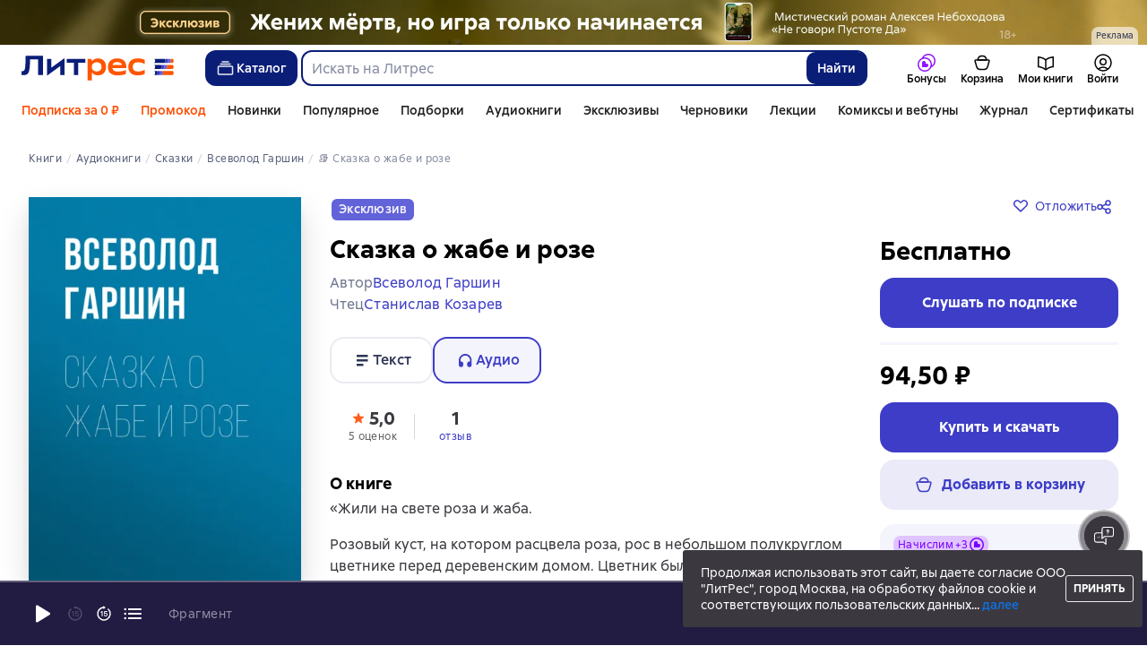

--- FILE ---
content_type: text/html; charset=utf-8
request_url: https://www.litres.ru/audiobook/vsevolod-garshin/skazka-o-zhabe-i-roze-57282375/
body_size: 52682
content:
<!DOCTYPE html><html lang="ru-RU"><script>if(typeof window.MutationObserver==='undefined'||typeof window.IntersectionObserver==='undefined'||typeof window.ResizeObserver==='undefined'||typeof window.globalThis==='undefined'||typeof window.Intl==='undefined'||typeof window.Intl.DateTimeFormat==='undefined'){document.write('<script src="https://cdnjs.cloudflare.com/polyfill/v3/polyfill.min.js?version=4.8.0&features=MutationObserver%2CIntersectionObserver%2CResizeObserver%2CglobalThis%2CIntl.DateTimeFormat.~locale.ru"></scr'+'ipt>')}
      </script><head><meta charSet="utf-8" data-next-head=""/><link rel="prefetch" href="https://cdn.litres.ru/_next/static/media/sprite.991cbbb9.svg" as="image" type="image/svg+xml" fetchpriority="high"/><link rel="shortcut icon" href="https://cdn.litres.ru/static/litres/favicon.svg" type="image/svg+xml" data-next-head=""/><link rel="shortcut icon" href="https://cdn.litres.ru/static/litres/favicon.ico" type="image/x-icon" data-next-head=""/><link title="Новые книги на Литрес" rel="alternate" type="application/rss+xml" href="/rss/" data-next-head=""/><link rel="apple-touch-icon" href="https://cdn.litres.ru/static/litres/i/social/seo/icon_114x114.png?caf381" data-next-head=""/><link rel="yandex-tableau-widget" href="https://www.litres.ru/static/litres/inc/seo/yandex-tableau-manifest.json" data-next-head=""/><link rel="manifest" href="https://www.litres.ru/static/manifest.json" data-next-head=""/><meta content="ru" http-equiv="content-language" data-next-head=""/><meta name="viewport" content="width=device-width, initial-scale=1" data-next-head=""/><link rel="preload" href="https://cdn.litres.ru/static/imgb2/media/2026/1/7/b_00009937.webp" as="image" fetchpriority="high" data-next-head=""/><link rel="preload" as="font" fetchpriority="high" href="https://cdn.litres.ru/static/litres/fonts/ALSSirius-Regular.woff2" type="font/woff2" crossorigin="anonymous" data-next-head=""/><link rel="preload" as="font" fetchpriority="high" href="https://cdn.litres.ru/static/litres/fonts/ALSSirius-Medium.woff2" type="font/woff2" crossorigin="anonymous" data-next-head=""/><link rel="preload" as="font" fetchpriority="high" href="https://cdn.litres.ru/static/litres/fonts/ALSSirius-Bold.woff2" type="font/woff2" crossorigin="anonymous" data-next-head=""/><link rel="preconnect" href="https://cdn.litres.ru" data-next-head=""/><link rel="preconnect" href="https://api.litres.ru" data-next-head=""/><link rel="dns-prefetch" href="https://www.google.ru" data-next-head=""/><link rel="dns-prefetch" href="https://counter.yadro.ru" data-next-head=""/><link rel="dns-prefetch" href="https://statad.ru" data-next-head=""/><link rel="alternate" href="https://litres.de/audiobook/vsevolod-garshin/skazka-o-zhabe-i-roze-57282375/" hreflang="de" data-next-head=""/><link rel="alternate" href="https://litres.com/audiobook/vsevolod-garshin/skazka-o-zhabe-i-roze-57282375/" hreflang="en" data-next-head=""/><link rel="alternate" href="https://litres.es/audiobook/vsevolod-garshin/skazka-o-zhabe-i-roze-57282375/" hreflang="es" data-next-head=""/><link rel="alternate" href="https://www.litres.ru/audiobook/vsevolod-garshin/skazka-o-zhabe-i-roze-57282375/" hreflang="ru" data-next-head=""/><link rel="alternate" href="https://litres.pl/audiobook/wsiewolod-garszyn/skazka-o-zhabe-i-roze-57282375/" hreflang="pl" data-next-head=""/><link rel="alternate" href="https://litres.az/audiobook/vsevolod-garshin/skazka-o-zhabe-i-roze-57282375/" hreflang="az" data-next-head=""/><link rel="alternate" href="https://litres.uz/audiobook/vsevolod-garshin/skazka-o-zhabe-i-roze-57282375/" hreflang="uz" data-next-head=""/><link rel="alternate" href="https://litres.ee/audiobook/vsevolod-garsin/skazka-o-zhabe-i-roze-57282375/" hreflang="et" data-next-head=""/><link rel="alternate" href="https://www.litres.ru/audiobook/vsevolod-garshin/skazka-o-zhabe-i-roze-57282375/" hreflang="x-default" data-next-head=""/><title data-next-head="">Аудиокнига  Сказка о жабе и розе, Всеволод Гаршин купить – слушать онлайн или скачать на Литрес</title><meta name="description" content="Скачать аудиокнигу «Сказка о жабе и розе», Всеволода Гаршина в формате 🎧 mp3 или слушать онлайн! ➤ Читает: Станислав Козарев. Скачивайте и слушайте лучшие аудиокниги." data-next-head=""/><meta property="og:type" content="books.book" data-next-head=""/><meta property="og:title" content="Сказка о жабе и розе, Всеволод Гаршин" data-next-head=""/><meta property="og:url" content="https://www.litres.ru/audiobook/vsevolod-garshin/skazka-o-zhabe-i-roze-57282375/" data-next-head=""/><meta property="og:image" content="https://cdn.litres.ru/pub/c/cover_415/57282375.webp" data-next-head=""/><meta property="og:site_name" content="Литрес" data-next-head=""/><meta property="og:description" content="«Жили на свете роза и жаба.Розовый куст, на котором расцвела роза, рос в небольшом полукруглом цветнике перед деревенским домом. Цветник был очень запущен; сорные травы густо разрослись по старым, вр…" data-next-head=""/><link href="https://www.litres.ru/audiobook/vsevolod-garshin/skazka-o-zhabe-i-roze-57282375/" rel="canonical" data-next-head=""/><script type="application/ld+json" data-next-head="">{
  "@context": "https://schema.org",
  "@type": "Audiobook",
  "name": "Сказка о жабе и розе",
  "description": "Книга Всеволода Гаршина «Сказка о жабе и розе» — «Жили на свете роза и жаба.Розовый куст, на котором расцвела роза, рос в небольшом полукруглом цветнике перед деревенским домом. Цветник был очень запущен; сорные травы густо разрослись по старым, вросшим в землю клумбам и по дорожкам, которых уже давно никто не чистил и не посыпал песком…»",
  "url": "https://www.litres.ru/audiobook/vsevolod-garshin/skazka-o-zhabe-i-roze-57282375/",
  "image": "https://cdn.litres.ru/pub/c/cover/57282375.jpg",
  "author": {
    "@type": "Person",
    "name": "Всеволод Гаршин"
  },
  "publisher": {
    "@type": "Organization",
    "name": "ЛитРес"
  },
  "datePublished": "2020",
  "duration": "PT17M",
  "readBy": {
    "@type": "Person",
    "name": "Станислав Козарев"
  },
  "bookFormat": "https://schema.org/AudiobookFormat",
  "aggregateRating": {
    "@type": "AggregateRating",
    "ratingValue": "5.0",
    "reviewCount": "5"
  },
  "offers": {
    "@type": "Offer",
    "price": "94.5",
    "priceCurrency": "RUB",
    "availability": "https://schema.org/InStock",
    "itemCondition": "https://schema.org/NewCondition"
  },
  "isRelatedTo": {
    "@type": "Book",
    "name": "Сказка о жабе и розе",
    "url": "https://www.litres.ru/book/vsevolod-garshin/skazka-o-zhabe-i-roze-3933525/",
    "image": "https://www.litres.ru/pub/c/cover/3933525.jpg",
    "bookFormat": "https://schema.org/EBook",
    "offers": {
      "@type": "Offer",
      "price": "0",
      "priceCurrency": "RUB",
      "availability": "https://schema.org/InStock",
      "itemCondition": "https://schema.org/NewCondition"
    }
  },
  "additionalProperty": [
    {
      "@type": "PropertyValue",
      "name": "Формат скачивания",
      "value": "m4b, mp3, zip"
    },
    {
      "@type": "PropertyValue",
      "name": "Оглавление",
      "value": "Доступно на странице аудиокниги"
    }
  ]
}</script><script type="application/ld+json" data-next-head="">{
  "@context": "https://schema.org",
  "@type": "Product",
  "name": "Сказка о жабе и розе",
  "author": {
    "@type": "Person",
    "name": "Всеволод Гаршин"
  },
  "url": "https://www.litres.ru/audiobook/vsevolod-garshin/skazka-o-zhabe-i-roze-57282375/",
  "image": "https://cdn.litres.ru/pub/c/cover/57282375.jpg",
  "offers": {
    "@type": "Offer",
    "price": 94.5,
    "priceCurrency": "RUB",
    "availability": "https://schema.org/InStock",
    "loyaltyPoints": {
      "@type": "LoyaltyPoints",
      "loyaltyProgram": {
        "@type": "LoyaltyProgram",
        "name": "Книголов"
      },
      "loyaltyPointsEarned": {
        "@type": "QuantitativeValue",
        "value": 2.83,
        "unitText": "RUB"
      }
    }
  },
  "potentialAction": {
    "@type": "ShareAction",
    "result": {
      "@type": "MonetaryAmount",
      "currency": "RUB",
      "value": 9.45
    },
    "description": "Посоветуйте эту книгу и получите 9,45 ₽ с покупки её другом"
  }
}</script><link rel="preload" as="image" fetchpriority="high" href="https://cdn.litres.ru/pub/c/cover_415/57282375.webp" data-next-head=""/><link data-next-font="" rel="preconnect" href="/" crossorigin="anonymous"/><script id="AdvCakeSdkLoader" data-nscript="beforeInteractive">window.addEventListener("advcake_track_id_updated",e=>{"undefined"!=typeof window&&(window.lastAdvCakeTrackId=e.detail?.value)}),function(e){var a=new URLSearchParams(window.location.search);if(a.has("lfrom")||a.has("lfrom_processed")||a.has("utm_source")){var t=e.createElement("script");t.async=1,t.src="https://tj4rxr.ru/",(e=e.getElementsByTagName("script")[0]).parentNode.insertBefore(t,e)}}(document);</script><link rel="preload" href="https://cdn.litres.ru/_next/static/css/c72cb6f7d4eec941.css" as="style"/><link rel="stylesheet" href="https://cdn.litres.ru/_next/static/css/c72cb6f7d4eec941.css" data-n-g=""/><link rel="preload" href="https://cdn.litres.ru/_next/static/css/3381844e8dae9810.css" as="style"/><link rel="stylesheet" href="https://cdn.litres.ru/_next/static/css/3381844e8dae9810.css" data-n-p=""/><link rel="preload" href="https://cdn.litres.ru/_next/static/css/4557f357d6d2fc49.css" as="style"/><link rel="stylesheet" href="https://cdn.litres.ru/_next/static/css/4557f357d6d2fc49.css" data-n-p=""/><link rel="preload" href="https://cdn.litres.ru/_next/static/css/35bbc1c1b2cfd9a7.css" as="style"/><link rel="stylesheet" href="https://cdn.litres.ru/_next/static/css/35bbc1c1b2cfd9a7.css" data-n-p=""/><link rel="preload" href="https://cdn.litres.ru/_next/static/css/5770a221a97c1109.css" as="style"/><link rel="stylesheet" href="https://cdn.litres.ru/_next/static/css/5770a221a97c1109.css" data-n-p=""/><link rel="preload" href="https://cdn.litres.ru/_next/static/css/9411fb2943f56dc2.css" as="style"/><link rel="stylesheet" href="https://cdn.litres.ru/_next/static/css/9411fb2943f56dc2.css"/><link rel="preload" href="https://cdn.litres.ru/_next/static/css/04b5b34160985ff6.css" as="style"/><link rel="stylesheet" href="https://cdn.litres.ru/_next/static/css/04b5b34160985ff6.css"/><link rel="preload" href="https://cdn.litres.ru/_next/static/css/daf81a6911e1aa8b.css" as="style"/><link rel="stylesheet" href="https://cdn.litres.ru/_next/static/css/daf81a6911e1aa8b.css"/><link rel="preload" href="https://cdn.litres.ru/_next/static/css/eef937116dc5fedc.css" as="style"/><link rel="stylesheet" href="https://cdn.litres.ru/_next/static/css/eef937116dc5fedc.css"/><noscript data-n-css=""></noscript><script defer="" nomodule="" src="https://cdn.litres.ru/_next/static/chunks/polyfills-42372ed130431b0a.js"></script><script defer="" src="https://cdn.litres.ru/_next/static/chunks/1971.d062d83d16ac0744.js"></script><script defer="" src="https://cdn.litres.ru/_next/static/chunks/1263-428bbb3bfd5be5b6.js"></script><script defer="" src="https://cdn.litres.ru/_next/static/chunks/3375-0ed6d12a2d2e38d2.js"></script><script defer="" src="https://cdn.litres.ru/_next/static/chunks/562-4c944648383554e9.js"></script><script defer="" src="https://cdn.litres.ru/_next/static/chunks/8721-c0857928980feda1.js"></script><script defer="" src="https://cdn.litres.ru/_next/static/chunks/4187.a98161a20fb9742c.js"></script><script defer="" src="https://cdn.litres.ru/_next/static/chunks/4686.c0a4c671af70548f.js"></script><script defer="" src="https://cdn.litres.ru/_next/static/chunks/5298-da6b2251d04e7eda.js"></script><script defer="" src="https://cdn.litres.ru/_next/static/chunks/9514.0117bca71a23fefb.js"></script><script src="https://cdn.litres.ru/_next/static/chunks/webpack-297617bbf1c1acfd.js" defer=""></script><script src="https://cdn.litres.ru/_next/static/chunks/framework-492644e40ce3fb68.js" defer=""></script><script src="https://cdn.litres.ru/_next/static/chunks/main-b7bbcf6f73715c1a.js" defer=""></script><script src="https://cdn.litres.ru/_next/static/chunks/pages/_app-0dfffe0261159064.js" defer=""></script><script src="https://cdn.litres.ru/_next/static/chunks/4168-3f76546877cf4dfb.js" defer=""></script><script src="https://cdn.litres.ru/_next/static/chunks/2838-1d2ec371c92ecf1e.js" defer=""></script><script src="https://cdn.litres.ru/_next/static/chunks/6470-d88080d635eb7568.js" defer=""></script><script src="https://cdn.litres.ru/_next/static/chunks/9964-c0682ba4df0765cd.js" defer=""></script><script src="https://cdn.litres.ru/_next/static/chunks/9994-824f6e034fb1a9da.js" defer=""></script><script src="https://cdn.litres.ru/_next/static/chunks/6430-3f6d4a9421cc3e1a.js" defer=""></script><script src="https://cdn.litres.ru/_next/static/chunks/3256-b04a9b073b2c9586.js" defer=""></script><script src="https://cdn.litres.ru/_next/static/chunks/6251-f3ab151cf95f6228.js" defer=""></script><script src="https://cdn.litres.ru/_next/static/chunks/7355-ee4f9de8cd5c2067.js" defer=""></script><script src="https://cdn.litres.ru/_next/static/chunks/4748-3f8acc95edfe91a6.js" defer=""></script><script src="https://cdn.litres.ru/_next/static/chunks/7364-f44488081958570d.js" defer=""></script><script src="https://cdn.litres.ru/_next/static/chunks/1106-d7174582297f5c16.js" defer=""></script><script src="https://cdn.litres.ru/_next/static/chunks/9407-14b7f4486e618133.js" defer=""></script><script src="https://cdn.litres.ru/_next/static/chunks/8680-a09ace72981691ae.js" defer=""></script><script src="https://cdn.litres.ru/_next/static/chunks/3241-b6d9e9cec547c246.js" defer=""></script><script src="https://cdn.litres.ru/_next/static/chunks/3715-f26aab519e944f34.js" defer=""></script><script src="https://cdn.litres.ru/_next/static/chunks/9097-cc6280a1ba277436.js" defer=""></script><script src="https://cdn.litres.ru/_next/static/chunks/8430-6f01513d77118274.js" defer=""></script><script src="https://cdn.litres.ru/_next/static/chunks/2293-589f461797480a72.js" defer=""></script><script src="https://cdn.litres.ru/_next/static/chunks/5390-34df5c3138b304a4.js" defer=""></script><script src="https://cdn.litres.ru/_next/static/chunks/609-e7afee4cc71d1763.js" defer=""></script><script src="https://cdn.litres.ru/_next/static/chunks/3474-09be422c35affb85.js" defer=""></script><script src="https://cdn.litres.ru/_next/static/chunks/4525-39c9f66e30e48147.js" defer=""></script><script src="https://cdn.litres.ru/_next/static/chunks/6394-5de0827a7d7aece1.js" defer=""></script><script src="https://cdn.litres.ru/_next/static/chunks/4456-3d018349c2ceaad7.js" defer=""></script><script src="https://cdn.litres.ru/_next/static/chunks/1065-d75bffaa4c1004fc.js" defer=""></script><script src="https://cdn.litres.ru/_next/static/chunks/2124-726d798142558d6a.js" defer=""></script><script src="https://cdn.litres.ru/_next/static/chunks/2029-35809cfc82b8bf79.js" defer=""></script><script src="https://cdn.litres.ru/_next/static/chunks/pages/audiobook/%5Bauthor%5D/%5BbookSlug%5D-24efdd891dd051a4.js" defer=""></script><script src="https://cdn.litres.ru/_next/static/713f0Zju2M5mMgz7BGE7l/_buildManifest.js" defer=""></script><script src="https://cdn.litres.ru/_next/static/713f0Zju2M5mMgz7BGE7l/_ssgManifest.js" defer=""></script></head><body><div id="__next"><link rel="manifest" href="/static/manifest.json"/><div id="Tracking-Container"><div id="Tracking-NoJS-Container"><noscript><img src="https://www.tns-counter.ru/V13a****litres_ru/ru/UTF-8/tmsec=litres_total/" width="1" height="1" alt=""/></noscript><noscript><iframe src="https://www.googletagmanager.com/ns.html?id=GTM-NM9VW6D" height="0" width="0" style="display:none;visibility:hidden" title="googletagmanager"></iframe></noscript><noscript><img src="https://vk.com/rtrg?p=VK-RTRG-280711-d3F84" style="position:fixed;left:-999px" alt=""/></noscript></div></div><div id="layout-root" class="layout-root a8e74375 d1891d07"><div class="_45270123" style="padding-bottom:146px"></div><header data-testid="header" class="f6f1894d"><a tabindex="0" class="_52804aad" role="button">Перейти к контенту</a><div><div class="_96f658c4" role="presentation"><a data-testid="mainPromoBanner--desktop" href="https://www.litres.ru/book/aleksey-nebohodov/ne-govori-pustote-da-72747304/?erid=2W5zFJYX2or&amp;banner_id=9937&amp;banner_title=%22%D0%9D%D0%B5%20%D0%B3%D0%BE%D0%B2%D0%BE%D1%80%D0%B8%20%D0%9F%D1%83%D1%81%D1%82%D0%BE%D1%82%D0%B5%20%D0%94%D0%B0%20%22%20%D0%A0%D0%B0%D1%81%D1%82%D1%8F%D0%B6%D0%BA%D0%B0&amp;campaign_id=42607&amp;place_slug=web-header-full-width&amp;source=banners" tabindex="0" class="_239e895a" target="_blank" rel="noreferrer" aria-label="&quot;Не говори Пустоте Да &quot; Растяжка"><picture><source srcSet="https://cdn.litres.ru/static/imgb2/media/2026/1/7/b_00009937.webp" type="image/webp"/><source srcSet="https://cdn.litres.ru/static/imgb2/media/2026/1/7/b_00009937.jpg"/><img class="_239e895a" src="https://cdn.litres.ru/static/imgb2/media/2026/1/7/b_00009937.jpg" alt="&quot;Не говори Пустоте Да &quot; Растяжка" decoding="sync"/></picture></a><div class="fb5d50fc"><div class="ca8c82b3"><p class="c0c890fc">Реклама</p></div></div></div></div><div class="_5d332c5b"><div class="d5ea9723"><a data-testid="header--logo" href="/" tabindex="0" class="afddcdd5" style="cursor:pointer" aria-label="Главная страница Литрес"><img src="https://cdn.litres.ru/static/litres/logo/logo_ru.svg" width="178" height="28" alt="Логотип Литрес" class="_1129de21"/></a></div><div class="_2834e32d"><button class="e3691cb9" type="button" data-testid="header-catalog-button"><svg width="25" height="24" viewBox="0 0 25 24" fill="none" xmlns="http://www.w3.org/2000/svg"><path d="M19.5 10H5.5C4.94772 10 4.5 10.4477 4.5 11V18C4.5 18.5523 4.94772 19 5.5 19H19.5C20.0523 19 20.5 18.5523 20.5 18V11C20.5 10.4477 20.0523 10 19.5 10Z" stroke="#E9EBF0" stroke-width="1.5" stroke-linejoin="round"></path><path d="M6.5 7.5H18.5" stroke="#E9EBF0" stroke-width="1.5" stroke-linejoin="round"></path><path d="M8.5 5H16.5" stroke="#E9EBF0" stroke-width="1.5" stroke-linejoin="round"></path></svg>Каталог</button><div tabindex="0" data-header-popup="genres" class="d90ed88e _22a8214a _43969555" style="top:146px" id="genres_popup" data-testid="genres_popup"><div class="_0c5402ca"><div class="_0a2c66f2"><div class="_08c36bed"><a tabindex="0" role="button" class="c0570ff8"><div class="e74cb539" data-testid="icon_close" role="presentation"></div></a><div class="_8cef4a23" data-testid="popup__genreContainer--wrapper"><div class="_0300f435"><a data-testid="popup__genreTitle" href="/legkoe-chtenie/" tabindex="0" class="_694da326 _0fce91f7">Легкое чтение</a><ul class="_9ecfeee7"><li class="_1248cde2"><a data-testid="popup__subGenre--link" href="/knigi-fentezi/" tabindex="0" title=" 0 книг" data-arts-count="false" class="_694da326 a881c758">Фэнтези</a></li><li class="_1248cde2"><a data-testid="popup__subGenre--link" href="/knigi-detektivy/" tabindex="0" title=" 0 книг" data-arts-count="false" class="_694da326 a881c758">Детективы</a></li><li class="_1248cde2"><a data-testid="popup__subGenre--link" href="/knigi-boeviki-ostrosugetnaya/" tabindex="0" title=" 0 книг" data-arts-count="false" class="_694da326 a881c758">Боевики, остросюжетная литература</a></li><li class="_1248cde2"><a data-testid="popup__subGenre--link" href="/knigi-fantastika/" tabindex="0" title=" 0 книг" data-arts-count="false" class="_694da326 a881c758">Фантастика</a></li><li class="_1248cde2"><a data-testid="popup__subGenre--link" href="/knigi-lubovnye-romany/" tabindex="0" title=" 0 книг" data-arts-count="false" class="_694da326 a881c758">Любовные романы</a></li><li class="_27a2191a" data-testid="popup__moreGeners--button"><a tabindex="0" role="button">Все<!-- --> <!-- -->12</a></li></ul></div><div class="_0300f435"><a data-testid="popup__genreTitle" href="/sereznoe-chtenie/" tabindex="0" class="_694da326 _0fce91f7">Серьезное чтение</a><ul class="_9ecfeee7"><li class="_1248cde2"><a data-testid="popup__subGenre--link" href="/knigi-sovremennaya-proza/" tabindex="0" title=" 0 книг" data-arts-count="false" class="_694da326 a881c758">Современная проза</a></li><li class="_1248cde2"><a data-testid="popup__subGenre--link" href="/klassicheskaya-literatura/" tabindex="0" title=" 0 книг" data-arts-count="false" class="_694da326 a881c758">Классическая литература</a></li><li class="_1248cde2"><a data-testid="popup__subGenre--link" href="/sereznoe-chtenie/ob-istorii-serezno/" tabindex="0" title=" 0 книг" data-arts-count="false" class="_694da326 a881c758">Об истории серьезно</a></li><li class="_1248cde2"><a data-testid="popup__subGenre--link" href="/knigi-publicistika/biografii-memuary/" tabindex="0" title=" 0 книг" data-arts-count="false" class="_694da326 a881c758">Биографии и мемуары</a></li><li class="_1248cde2"><a data-testid="popup__subGenre--link" href="/sereznoe-chtenie/stihi-poeziya/" tabindex="0" title=" 0 книг" data-arts-count="false" class="_694da326 a881c758">Cтихи, поэзия</a></li><li class="_27a2191a" data-testid="popup__moreGeners--button"><a tabindex="0" role="button">Все<!-- --> <!-- -->6</a></li></ul></div><div class="_0300f435"><a data-testid="popup__genreTitle" href="/istoriya/" tabindex="0" class="_694da326 _0fce91f7">История</a><ul class="_9ecfeee7"><li class="_1248cde2"><a data-testid="popup__subGenre--link" href="/populyarno-ob-istorii/" tabindex="0" title=" 0 книг" data-arts-count="false" class="_694da326 a881c758">Популярно об истории</a></li><li class="_1248cde2"><a data-testid="popup__subGenre--link" href="/knigi-priklucheniya/puteshestviyah/" tabindex="0" title=" 0 книг" data-arts-count="false" class="_694da326 a881c758">Книги о путешествиях</a></li><li class="_1248cde2"><a data-testid="popup__subGenre--link" href="/knigi-publicistika/biografii-memuary/" tabindex="0" title=" 0 книг" data-arts-count="false" class="_694da326 a881c758">Биографии и мемуары</a></li><li class="_1248cde2"><a data-testid="popup__subGenre--link" href="/knigi-detektivy/istoricheskie/" tabindex="0" title=" 0 книг" data-arts-count="false" class="_694da326 a881c758">Исторические детективы</a></li><li class="_1248cde2"><a data-testid="popup__subGenre--link" href="/knigi-sovremennaya-proza/istoricheskaya-literatura/" tabindex="0" title=" 0 книг" data-arts-count="false" class="_694da326 a881c758">Историческая литература</a></li><li class="_27a2191a" data-testid="popup__moreGeners--button"><a tabindex="0" role="button">Все<!-- --> <!-- -->12</a></li></ul></div><div class="_0300f435"><a data-testid="popup__genreTitle" href="/znaniya-navyki/biznes/" tabindex="0" class="_694da326 _0fce91f7">Бизнес-книги</a><ul class="_9ecfeee7"><li class="_1248cde2"><a data-testid="popup__subGenre--link" href="/biznes-knigi/lichnaya-effektivnost/" tabindex="0" title=" 0 книг" data-arts-count="false" class="_694da326 a881c758">Личная эффективность</a></li><li class="_1248cde2"><a data-testid="popup__subGenre--link" href="/biznes-knigi/menedzhment/" tabindex="0" title=" 0 книг" data-arts-count="false" class="_694da326 a881c758">Менеджмент</a></li><li class="_1248cde2"><a data-testid="popup__subGenre--link" href="/biznes-knigi/o-biznese-populyarno/" tabindex="0" title=" 0 книг" data-arts-count="false" class="_694da326 a881c758">О бизнесе популярно</a></li><li class="_1248cde2"><a data-testid="popup__subGenre--link" href="/biznes-knigi/zarubezhnaya-delovaya-literatura/" tabindex="0" title=" 0 книг" data-arts-count="false" class="_694da326 a881c758">Зарубежная деловая литература</a></li><li class="_1248cde2"><a data-testid="popup__subGenre--link" href="/biznes-knigi/taym-menedzhment/" tabindex="0" title=" 0 книг" data-arts-count="false" class="_694da326 a881c758">Тайм-менеджмент</a></li><li class="_27a2191a" data-testid="popup__moreGeners--button"><a tabindex="0" role="button">Все<!-- --> <!-- -->31</a></li></ul></div><div class="_0300f435"><a data-testid="popup__genreTitle" href="/znaniya-navyki/" tabindex="0" class="_694da326 _0fce91f7">Знания и навыки</a><ul class="_9ecfeee7"><li class="_1248cde2"><a data-testid="popup__subGenre--link" href="/knigi-psihologiya/samorazvitiye-lichnostnyy-rost/" tabindex="0" title=" 0 книг" data-arts-count="false" class="_694da326 a881c758">Саморазвитие / личностный рост</a></li><li class="_1248cde2"><a data-testid="popup__subGenre--link" href="/knigi-nauka-obrazovanie/nauchno-populyarnaya-literatura/" tabindex="0" title=" 0 книг" data-arts-count="false" class="_694da326 a881c758">Научно-популярная литература</a></li><li class="_1248cde2"><a data-testid="popup__subGenre--link" href="/znaniya-navyki/uchebnaya-nauchnaya-literatura/" tabindex="0" title=" 0 книг" data-arts-count="false" class="_694da326 a881c758">Учебная и научная литература</a></li><li class="_1248cde2"><a data-testid="popup__subGenre--link" href="/znaniya-navyki/biznes/" tabindex="0" title=" 0 книг" data-arts-count="false" class="_694da326 a881c758">Бизнес-книги</a></li><li class="_1248cde2"><a data-testid="popup__subGenre--link" href="/psihologiya-motivaciya/istorii-iz-zhizni/" tabindex="0" title=" 0 книг" data-arts-count="false" class="_694da326 a881c758">Истории из жизни</a></li><li class="_27a2191a" data-testid="popup__moreGeners--button"><a tabindex="0" role="button">Все<!-- --> <!-- -->12</a></li></ul></div><div class="_0300f435"><a data-testid="popup__genreTitle" href="/psihologiya-motivaciya/" tabindex="0" class="_694da326 _0fce91f7">Психология, мотивация</a><ul class="_9ecfeee7"><li class="_1248cde2"><a data-testid="popup__subGenre--link" href="/knigi-psihologiya/" tabindex="0" title=" 0 книг" data-arts-count="false" class="_694da326 a881c758">Книги по психологии</a></li><li class="_1248cde2"><a data-testid="popup__subGenre--link" href="/knigi-psihologiya/samorazvitiye-lichnostnyy-rost/" tabindex="0" title=" 0 книг" data-arts-count="false" class="_694da326 a881c758">Саморазвитие / личностный рост</a></li><li class="_1248cde2"><a data-testid="popup__subGenre--link" href="/psihologiya-motivaciya/religiya-duhovnaya-literatura/" tabindex="0" title=" 0 книг" data-arts-count="false" class="_694da326 a881c758">Религия и духовная литература</a></li><li class="_1248cde2"><a data-testid="popup__subGenre--link" href="/knigi-publicistika/biografii-memuary/" tabindex="0" title=" 0 книг" data-arts-count="false" class="_694da326 a881c758">Биографии и мемуары</a></li><li class="_1248cde2"><a data-testid="popup__subGenre--link" href="/psihologiya-motivaciya/istorii-iz-zhizni/" tabindex="0" title=" 0 книг" data-arts-count="false" class="_694da326 a881c758">Истории из жизни</a></li><li class="_27a2191a" data-testid="popup__moreGeners--button"><a tabindex="0" role="button">Все<!-- --> <!-- -->7</a></li></ul></div><div class="_0300f435"><a data-testid="popup__genreTitle" href="/sport-zdorove-krasota/" tabindex="0" class="_694da326 _0fce91f7">Спорт, здоровье, красота</a><ul class="_9ecfeee7"><li class="_1248cde2"><a data-testid="popup__subGenre--link" href="/sport-zdorove-krasota/medicina-i-zdorove/" tabindex="0" title=" 0 книг" data-arts-count="false" class="_694da326 a881c758">Медицина и здоровье</a></li><li class="_1248cde2"><a data-testid="popup__subGenre--link" href="/sport-zdorove-krasota/sport/" tabindex="0" title=" 0 книг" data-arts-count="false" class="_694da326 a881c758">Спорт</a></li><li class="_1248cde2"><a data-testid="popup__subGenre--link" href="/erotika-seks/seksualnyye-rukovodstva/" tabindex="0" title=" 0 книг" data-arts-count="false" class="_694da326 a881c758">Секс / секс-руководства</a></li><li class="_1248cde2"><a data-testid="popup__subGenre--link" href="/sport-zdorove-krasota/krasota/" tabindex="0" title=" 0 книг" data-arts-count="false" class="_694da326 a881c758">Красота</a></li></ul></div><div class="_0300f435"><a data-testid="popup__genreTitle" href="/hobbi-dosug/" tabindex="0" class="_694da326 _0fce91f7">Хобби, досуг</a><ul class="_9ecfeee7"><li class="_1248cde2"><a data-testid="popup__subGenre--link" href="/knigi-ezoterika/yoga/" tabindex="0" title=" 0 книг" data-arts-count="false" class="_694da326 a881c758">Йога</a></li><li class="_1248cde2"><a data-testid="popup__subGenre--link" href="/knigi-dom-semya/kulinariya/" tabindex="0" title=" 0 книг" data-arts-count="false" class="_694da326 a881c758">Кулинария</a></li><li class="_1248cde2"><a data-testid="popup__subGenre--link" href="/knigi-dom-semya/hobbi_uvlecheniya/" tabindex="0" title=" 0 книг" data-arts-count="false" class="_694da326 a881c758">Хобби / увлечения</a></li><li class="_1248cde2"><a data-testid="popup__subGenre--link" href="/knigi-iskusstvo/izobrazitelnoe-iskusstvo/" tabindex="0" title=" 0 книг" data-arts-count="false" class="_694da326 a881c758">Изобразительное искусство</a></li><li class="_1248cde2"><a data-testid="popup__subGenre--link" href="/knigi-dom-semya/rukodeliye-remesla/" tabindex="0" title=" 0 книг" data-arts-count="false" class="_694da326 a881c758">Рукоделие и ремесла</a></li><li class="_27a2191a" data-testid="popup__moreGeners--button"><a tabindex="0" role="button">Все<!-- --> <!-- -->19</a></li></ul></div><div class="_0300f435"><a data-testid="popup__genreTitle" href="/dom-dacha/" tabindex="0" class="_694da326 _0fce91f7">Дом, дача</a><ul class="_9ecfeee7"><li class="_1248cde2"><a data-testid="popup__subGenre--link" href="/knigi-dom-semya/kulinariya/" tabindex="0" title=" 0 книг" data-arts-count="false" class="_694da326 a881c758">Кулинария</a></li><li class="_1248cde2"><a data-testid="popup__subGenre--link" href="/knigi-dom-semya/hobbi_uvlecheniya/" tabindex="0" title=" 0 книг" data-arts-count="false" class="_694da326 a881c758">Хобби / увлечения</a></li><li class="_1248cde2"><a data-testid="popup__subGenre--link" href="/dom-dacha/domashnee-hozyaystvo/" tabindex="0" title=" 0 книг" data-arts-count="false" class="_694da326 a881c758">Домашнее хозяйство</a></li><li class="_1248cde2"><a data-testid="popup__subGenre--link" href="/knigi-dom-semya/rukodeliye-remesla/" tabindex="0" title=" 0 книг" data-arts-count="false" class="_694da326 a881c758">Рукоделие и ремесла</a></li><li class="_1248cde2"><a data-testid="popup__subGenre--link" href="/knigi-dom-semya/domashnie-zhivotnye/" tabindex="0" title=" 0 книг" data-arts-count="false" class="_694da326 a881c758">Домашние животные</a></li><li class="_27a2191a" data-testid="popup__moreGeners--button"><a tabindex="0" role="button">Все<!-- --> <!-- -->16</a></li></ul></div><div class="_0300f435"><a data-testid="popup__genreTitle" href="/detskie-knigi/" tabindex="0" class="_694da326 _0fce91f7">Детские книги</a><ul class="_9ecfeee7"><li class="_1248cde2"><a data-testid="popup__subGenre--link" href="/detskie-knigi/zarubezhnye/" tabindex="0" title=" 0 книг" data-arts-count="false" class="_694da326 a881c758">Зарубежные детские книги</a></li><li class="_1248cde2"><a data-testid="popup__subGenre--link" href="/detskie-knigi/skazki/" tabindex="0" title=" 0 книг" data-arts-count="false" class="_694da326 a881c758">Сказки</a></li><li class="_1248cde2"><a data-testid="popup__subGenre--link" href="/detskie-knigi/children/" tabindex="0" title=" 0 книг" data-arts-count="false" class="_694da326 a881c758">Книги для детей</a></li><li class="_1248cde2"><a data-testid="popup__subGenre--link" href="/detskie-knigi/knigi_doshkolniki/" tabindex="0" title=" 0 книг" data-arts-count="false" class="_694da326 a881c758">Книги для дошкольников</a></li><li class="_1248cde2"><a data-testid="popup__subGenre--link" href="/detskie-knigi/dlya-podrostkov/" tabindex="0" title=" 0 книг" data-arts-count="false" class="_694da326 a881c758">Книги для подростков</a></li><li class="_27a2191a" data-testid="popup__moreGeners--button"><a tabindex="0" role="button">Все<!-- --> <!-- -->15</a></li></ul></div><div class="_0300f435"><a data-testid="popup__genreTitle" href="/roditelyam/" tabindex="0" class="_694da326 _0fce91f7">Родителям</a><ul class="_9ecfeee7"><li class="_1248cde2"><a data-testid="popup__subGenre--link" href="/knigi-dom-semya/vospitanie-detey/" tabindex="0" title=" 0 книг" data-arts-count="false" class="_694da326 a881c758">Воспитание детей</a></li><li class="_1248cde2"><a data-testid="popup__subGenre--link" href="/knigi-psihologiya/detskaya/" tabindex="0" title=" 0 книг" data-arts-count="false" class="_694da326 a881c758">Детская психология</a></li><li class="_1248cde2"><a data-testid="popup__subGenre--link" href="/detskie-knigi/" tabindex="0" title=" 0 книг" data-arts-count="false" class="_694da326 a881c758">Детские книги</a></li><li class="_1248cde2"><a data-testid="popup__subGenre--link" href="/zdorovye-detey/" tabindex="0" title=" 0 книг" data-arts-count="false" class="_694da326 a881c758">Здоровье детей</a></li></ul></div><div class="_0300f435"><a data-testid="popup__genreTitle" href="/publicistika-periodicheskie-izdaniya/" tabindex="0" class="_694da326 _0fce91f7">Публицистика и периодические издания</a><ul class="_9ecfeee7"><li class="_1248cde2"><a data-testid="popup__subGenre--link" href="/knigi-publicisticheskaya-literatura/" tabindex="0" title=" 0 книг" data-arts-count="false" class="_694da326 a881c758">Публицистическая литература</a></li><li class="_1248cde2"><a data-testid="popup__subGenre--link" href="/periodicheskie-izdaniya/" tabindex="0" title=" 0 книг" data-arts-count="false" class="_694da326 a881c758">Периодические издания</a></li><li class="_1248cde2"><a data-testid="popup__subGenre--link" href="/podcasts/" tabindex="0" title=" 0 книг" data-arts-count="false" class="_694da326 a881c758">Подкасты</a></li></ul></div><div class="_0300f435"><a data-testid="popup__genreTitle" href="/drafts/" tabindex="0" class="_694da326 _0fce91f7">Черновики</a></div><div class="_0300f435"><a data-testid="popup__genreTitle" href="/selfpublishing/" tabindex="0" class="_694da326 _0fce91f7">Эксклюзивы</a></div><div class="_0300f435"><a data-testid="popup__genreTitle" href="/genre/webtoon-275083/" tabindex="0" class="_694da326 _0fce91f7">Вебтуны</a></div><div class="_0300f435"><a data-testid="popup__genreTitle" href="/showroom/fanfic/" tabindex="0" class="_694da326 _0fce91f7">Фанфики</a></div><div class="_0300f435"><a data-testid="popup__genreTitle" href="/collections/besplatnie-knigi/" tabindex="0" class="_694da326 _0fce91f7">Бесплатные книги</a></div></div></div></div></div><div class="d29aea3f" data-testid="popup__allGenre--button"><a href="/pages/new_genres/" tabindex="0" class="_694da326">Все 142 жанра<div class="_666c263c" data-testid="icon_chevronRight" role="presentation"></div></a></div></div><div class="cc56edc5"><form action="/search/" method="get" autoComplete="off" data-testid="header__search-form--desktop" role="search" aria-label="Искать на Литрес"><div class="_629ab8b2"><input class="_8fba8811" maxLength="150" placeholder="Искать на Литрес" name="q" data-testid="search__input" role="combobox" aria-controls="suggestionsSearchResult" aria-autocomplete="list" aria-haspopup="listbox" aria-expanded="false" value=""/><button class="_82b1c248" type="submit" data-testid="search__button" aria-label="Найти " aria-description="Результаты поиска появятся на странице">Найти</button></div></form></div></div><nav class="_32536d0d _2d8c1892" aria-label="Пользовательские разделы меню"><div class="_94c21a9e _486a4e26" data-testid="tab-bonus" id="tab-bonus"><a data-testid="tab__link" href="/landing/litres-bonus-change/" tabindex="0" class="_4e1b756d"><div class="_9b56e24b"><div class="b53838dd"><svg fill="none" viewBox="0 0 20 20" width="20" height="20" xmlns="http://www.w3.org/2000/svg"><path d="m15.293 15.293c2.7757-1.2553 4.707-4.0486 4.707-7.293 0-4.4183-3.5817-8-8-8-3.2444 0-6.0377 1.9313-7.293 4.707-2.7757 1.2553-4.707 4.0486-4.707 7.293 0 4.4182 3.5817 8 8 8 3.2444 0 6.0377-1.9314 7.293-4.707zm0.6189-2.1015c1.572-1.1864 2.5881-3.0703 2.5881-5.1915 0-3.5898-2.9101-6.5-6.5-6.5-2.1212 0-4.0051 1.0161-5.1915 2.5881 0.38874-0.05805 0.78662-0.08813 1.1915-0.08813 4.4183 0 8 3.5817 8 8 0 0.4049-0.0301 0.8028-0.0881 1.1915zm-1.4119-1.1915c0 3.5898-2.9101 6.5-6.5 6.5-3.5898 0-6.5-2.9102-6.5-6.5 0-3.5899 2.9102-6.5 6.5-6.5 3.5899 0 6.5 2.9102 6.5 6.5zm-9.4999-1.0165-6e-5 0.0164c-0.00275 0.7461 6.5e-4 2.608 0.00255 3.5047 5.9e-4 0.2757 0.22368 0.4983 0.49935 0.4983h3.4981c1.0002 0 3 0 3-2.003 0-2.5-3-2.0001-3-2.0001s0.5-3-2-2.9999c-1.9891 1e-5 -1.9963 1.9784-1.9999 2.9836z" clip-rule="evenodd" fill="#9013FE" fill-rule="evenodd"></path></svg></div></div><p class="d554e81d">Бонусы</p></a></div><div class="_25280e6d c79b8d23" data-testid="tab-basket" id="tab-basket"><a data-testid="tab__link" href="/my-books/cart/" tabindex="0" class="c151ff38"><div class="_4e9bf279"><div class="e9e60f90"><svg width="24" height="24" viewBox="0 0 24 24" fill="none" xmlns="http://www.w3.org/2000/svg" data-testid="basketTabIcon"><path d="M18.9243 9H5.07573C4.41135 9 3.93169 9.63591 4.11421 10.2747L5.92111 16.5989C6.41174 18.3161 7.98128 19.5 9.76721 19.5H14.2328C16.0187 19.5 17.5883 18.3161 18.0789 16.5989L19.8858 10.2747C20.0683 9.6359 19.5886 9 18.9243 9Z" stroke="#020305" stroke-width="1.5" stroke-linejoin="round"></path><path d="M15.7395 9H8.26051C7.54417 9 7.06016 8.2689 7.33993 7.60945L7.62487 6.9378C8.25188 5.45986 9.70176 4.5 11.3072 4.5H12.6928C14.2982 4.5 15.7481 5.45986 16.3751 6.9378L16.6601 7.60945C16.9398 8.2689 16.4558 9 15.7395 9Z" stroke="#020305" stroke-width="1.5" stroke-linejoin="round"></path></svg></div></div><p class="_545559a4">Корзина</p></a></div><div class="_25280e6d e74ef06a" data-testid="tab-myBooks" id="tab-myBooks"><a data-testid="tab__link" href="/my-books/" tabindex="0" class="c151ff38"><div class="_4e9bf279"><div class="e9e60f90"><svg width="24" height="24" viewBox="0 0 24 24" fill="none" xmlns="http://www.w3.org/2000/svg"><path d="M11.5203 8.4566L12 8.8557L12.4797 8.45659C14.071 7.1326 16.179 6.44532 17.9438 6.09571C18.8178 5.92257 19.5885 5.83593 20.1392 5.7927C20.1772 5.78972 20.2142 5.78694 20.25 5.78436V16.4503C20.2116 16.4537 20.172 16.4573 20.131 16.4612C19.6036 16.5116 18.8664 16.612 18.0166 16.8124C16.3246 17.2114 14.1419 18.0175 12.2909 19.6576C12.1308 19.7995 11.8692 19.7995 11.7091 19.6576C9.85805 18.0175 7.67537 17.2114 5.9834 16.8124C5.13358 16.612 4.39636 16.5116 3.86895 16.4612C3.82805 16.4573 3.78838 16.4537 3.75 16.4503V5.78437C3.78583 5.78695 3.82277 5.78972 3.86078 5.79271C4.41153 5.83594 5.18216 5.92258 6.05618 6.09572C7.82102 6.44534 9.929 7.13261 11.5203 8.4566Z" stroke="#020305" stroke-width="1.5"></path><path d="M12 8V14.5V19" stroke="#020305" stroke-width="1.5"></path></svg></div></div><p class="_545559a4">Мои книги</p></a></div><div class="_2a9f6674" data-testid="user-button"><div data-testid="header__login-button--desktop"><div class="_25280e6d" data-testid="tab-login" id="tab-login"><a data-testid="tab__link" href="/auth/login" tabindex="0" class="c151ff38"><div class="_4e9bf279"><div class="e9e60f90"><svg width="24" height="24" viewBox="0 0 24 24" fill="none" xmlns="http://www.w3.org/2000/svg"><circle cx="12" cy="11" r="3.25" stroke="#020305" stroke-width="1.5"></circle><path d="M6.5 19.318C7.84208 18.0095 9.50575 17 12 17C14.4943 17 16.1579 18.0095 17.5 19.318" stroke="#020305" stroke-width="1.5"></path><rect x="3" y="3" width="18" height="18" rx="9" stroke="#020305" stroke-width="1.5"></rect></svg></div></div><p class="_545559a4">Войти</p></a></div></div></div></nav></div><div id="lowerMenuWrap" class="_6424f003"><nav class="_0f27da77" aria-label="Основное меню"><div class="dc8d3e2c" data-testid="lowerMenu_items"><a data-testid="lowerMenu__item--subscription" href="/litres_subscription/" tabindex="0" class="b64bffff _41cb3e28" aria-hidden="false">Подписка за 0 ₽</a><a data-testid="lowerMenu__item--promoCodes" href="/promocode/" tabindex="0" class="b64bffff _41cb3e28" aria-hidden="false">Промокод</a><a data-testid="lowerMenu__item--newBooks" href="/showroom/new/" tabindex="0" class="b64bffff" aria-hidden="false">Новинки</a><a data-testid="lowerMenu__item--popular" href="/popular/" tabindex="0" class="b64bffff" aria-hidden="false">Популярное</a><a data-testid="lowerMenu__item--compilations" href="/collections/" tabindex="0" class="b64bffff" aria-hidden="false">Подборки</a><a data-testid="lowerMenu__item--audiobooks" href="/audiobooks/" tabindex="0" class="b64bffff" aria-hidden="false">Аудиокниги</a><a data-testid="lowerMenu__item--selfpub" href="/selfpublishing/" tabindex="0" class="b64bffff" aria-hidden="false">Эксклюзивы</a><a data-testid="lowerMenu__item--drafts" href="/drafts/" tabindex="0" class="b64bffff" aria-hidden="false">Черновики</a><a data-testid="lowerMenu__item--lectures" href="/showroom/lectures/" tabindex="0" class="b64bffff" aria-hidden="false">Лекции</a><a data-testid="lowerMenu__item--comics" href="/showroom/komiksy-i-manga-274060/" tabindex="0" class="b64bffff" aria-hidden="false">Комиксы и вебтуны</a><a data-testid="lowerMenu__item--journal" href="/journal/" tabindex="0" class="b64bffff" aria-hidden="false">Журнал</a><a data-testid="lowerMenu__item--certificatePresent" href="/certificate-present/" tabindex="0" class="b64bffff" aria-hidden="false">Сертификаты</a><a data-testid="lowerMenu__item--partners" href="/company/partners/" tabindex="0" class="b64bffff" aria-hidden="false">Партнёрская программа</a><a data-testid="lowerMenu__item--becomeAnAuthor" href="https://selfpub.ru/?utm_source=litres&amp;utm_medium=header&amp;utm_campaign=top" tabindex="0" class="b64bffff" aria-hidden="false">Стать автором</a><div class="_4887b5dd" data-testid="lowerMenu_moreButtonWrap"><div class="a8239b96" data-testid="lower-menu__more-button" tabindex="0"><a tabindex="-1">Ещё</a><svg width="12" height="8" viewBox="0 0 12 8" fill="none" xmlns="http://www.w3.org/2000/svg"><path d="M1 1L6 6L11 1" stroke="#212121" stroke-width="1.5" stroke-linecap="round"></path></svg></div><div style="visibility:hidden;position:absolute;left:-150px"><div data-testid="lowerMenu_moreItems"><a data-testid="lowerMenu_moreItem" href="/showroom/detskie-knigi-5007/" tabindex="0" class="d1d2e572" role="button" aria-label="Детская литература"><div class="_12a87617" data-testid="contextMenu__itemContent">Детская литература</div></a><a data-testid="lowerMenu_moreItem" href="/showroom/fanfic/" tabindex="0" class="d1d2e572" role="button" aria-label="Фанфики"><div class="_12a87617" data-testid="contextMenu__itemContent">Фанфики</div></a><a data-testid="lowerMenu_moreItem" href="/abonement/" tabindex="0" class="d1d2e572" role="button" aria-label="Литрес Абонемент"><div class="_12a87617" data-testid="contextMenu__itemContent">Литрес Абонемент</div></a><a data-testid="lowerMenu_moreItem" href="/company/adv-for-business/" tabindex="0" class="d1d2e572" role="button" aria-label="Реклама для бизнеса"><div class="_12a87617" data-testid="contextMenu__itemContent">Реклама для бизнеса</div></a><a data-testid="lowerMenu_moreItem" href="/podcasts/" tabindex="0" class="d1d2e572" role="button" aria-label="Подкасты"><div class="_12a87617" data-testid="contextMenu__itemContent">Подкасты</div></a><a data-testid="lowerMenu_moreItem" href="/cms/corp-library/" tabindex="0" class="d1d2e572" role="button" aria-label="Корпоративная библиотека"><div class="_12a87617" data-testid="contextMenu__itemContent">Корпоративная библиотека</div></a><a data-testid="lowerMenu_moreItem" href="/cms/7330/" tabindex="0" class="d1d2e572" role="button" aria-label="Литрес Чтец"><div class="_12a87617" data-testid="contextMenu__itemContent">Литрес Чтец</div></a><a data-testid="lowerMenu_moreItem" href="/selfpub/" tabindex="0" class="d1d2e572" role="button" aria-label="Издать свою книгу"><div class="_12a87617" data-testid="contextMenu__itemContent">Издать свою книгу</div></a><a data-testid="lowerMenu_moreItem" href="/app/" tabindex="0" class="d1d2e572" role="button" aria-label="Мобильные приложения"><div class="_12a87617" data-testid="contextMenu__itemContent">Мобильные приложения</div></a></div></div></div></div></nav></div></header><main class="_5b2dba93" id="main" role="main" aria-labelledby="pageTitle"><div id="book-card__wrapper" class="c76b1a71" data-testid="book-card__wrapper"><div class="_781d7927"><div class="_91b0f2df"><nav id="breadcrumbs" aria-label="Хлебные крошки" style="max-width:100%"><ul class="_7cfd77fe" itemscope="" itemType="https://schema.org/BreadcrumbList" data-testid="breadcrumbs__wrapper"><li itemscope="" itemType="https://schema.org/ListItem" itemProp="itemListElement" class="_3dce98ba _722f533b"><a href="/" tabindex="0" itemProp="item"><span itemProp="name">Книги</span></a><meta itemProp="position" content="1"/></li><li itemscope="" itemType="https://schema.org/ListItem" itemProp="itemListElement" class="_3dce98ba _722f533b"><a href="/audiobooks/" tabindex="0" itemProp="item"><span itemProp="name">Аудиокниги</span></a><meta itemProp="position" content="2"/></li><li itemscope="" itemType="https://schema.org/ListItem" itemProp="itemListElement" class="_3dce98ba _722f533b"><a href="/genre/skazki-5106/" tabindex="0" itemProp="item"><span itemProp="name">сказки</span></a><meta itemProp="position" content="3"/></li><li itemscope="" itemType="https://schema.org/ListItem" itemProp="itemListElement" class="_3dce98ba _8a9b0126"><a href="/author/vsevolod-garshin/" tabindex="0" itemProp="item"><div class="_3ff52e0a _5f5676e7" data-testid="icon_crumbArrow" role="presentation"></div><span itemProp="name">Всеволод Гаршин</span></a><meta itemProp="position" content="4"/></li><li itemscope="" itemType="https://schema.org/ListItem" itemProp="itemListElement" class="_3dce98ba _722f533b">📚 <span itemProp="name">Сказка о жабе и розе</span><meta itemProp="position" content="5"/></li></ul></nav></div><div class="_26b099dd"><ul class="d45b41c4 fc20a294" data-testid="book-functional-block__wrapper"><li><button type="button" class="_98ad3f1d _3d1661ee fed0be69 fe5c8fec"><div class="_707b7939"><div class="_12a62cff"><div class="_21a5d7cf _6ad4970c" data-testid="wishlist__button"><div class="_3c575d40 e426a638" data-testid="icon_favorites" role="presentation"></div></div></div><div class="_12a62cff"><div>Отложить</div></div></div></button></li><li><button type="button" class="_98ad3f1d _3d1661ee _2c5c830e" data-testid="book--actionsMenu--button"><div class="_707b7939"><div class="_12a62cff"><div class="_2991fb41" data-testid="icon_dots" role="presentation"></div></div></div></button></li></ul></div></div><div itemscope="" itemType="https://schema.org/AudioObject" class="_2e1f2080"><meta itemProp="dateModified" content="2025-12-31T14:45:11"/><div class="_0837f1c1" id="pageTitle">Основной контент книги Сказка о жабе и розе</div><div class="_365d97b6" data-testid="artCard__info--wrapper"><div class="_4a3c181b" style="--book-card-cover-height-desktop:428.16901408450707px;--book-card-cover-height-tablet:352.11267605633805px;--book-card-cover-height-mobile:239.43661971830988px;cursor:default" data-testid="book-cover__wrapper"><div class="_0bd8490c _0b2794ac _78d816e0" role="presentation"><picture><source srcSet="https://cdn.litres.ru/pub/c/cover_415/57282375.webp" type="image/webp"/><img fetchpriority="high" itemProp="image" alt="Сказка о жабе и розе" class="_1a783103 _7dac1ec3" data-testid="adaptiveCover__img" src="https://cdn.litres.ru/pub/c/cover_415/57282375.jpg" aria-hidden="true" loading="eager"/></picture></div></div><div class="_60782a53"></div><div data-testid="book-volume__wrapper" class="a918461a"><p>Длительность книги 17 мин.</p><p>1884<!-- --> <!-- -->год</p><p class="_6c4e649e _32449fb1">6+</p></div><div class="b1061894"><button type="button" class="ad20ffd5 _9de54c82 _9ee97056 _1f70b464" data-analytics-id="listen-fragment-button" data-testid="book-player-button__wrapper"><div class="_87b72f2c"><div class="_70e57f8e" data-testid="button__content"><div class="_3df12be1"><div class="_20100e81" data-testid="icon_play" role="presentation"></div></div><div class="d4e741ee" data-component="text-container"><span>Слушать фрагмент</span></div></div></div></button><button type="button" class="ad20ffd5 _9de54c82 _9ee97056 _1f70b464" data-analytics-id="subscribe-author-button" data-testid="book__subscribeButton"><div class="_87b72f2c"><div class="_70e57f8e" data-testid="button__content"><div class="d4e741ee" data-component="text-container">Подписаться на новинки автора</div></div></div></button></div><div class="ab9a686b d6bdc30d" data-testid="book-user-action__wrapper"><button type="button" class="_98ad3f1d _3d1661ee f9a88507 fed0be69 d57abe97 _03db60b9" data-analytics-id="finish-button"><div class="_707b7939"><div class="_12a62cff"><div class="_21a5d7cf"><div class="_61b7eec5 _22f2f6fb" data-testid="icon_finish" role="presentation"></div></div></div><div class="_12a62cff"><div data-testid="modal__finishButton">Отметить прослушанной</div></div></div></button></div></div><div class="f17a70d3"><div class="ad1a3a2a" data-testid="book__name--wrapper"><div class="_4259c30f"><div class="_9455017d" data-testid="book__marketingLabel--wrapper"><a tabindex="-1" class="_0cd69cd0 _7ba605c6"><span style="line-height:18px" class="_83d85b26 _2ba867af db722873">Эксклюзив</span></a></div><div class="bdf455eb _960a5755"><button type="button" class="_98ad3f1d _3d1661ee fed0be69 fe5c8fec"><div class="_707b7939"><div class="_12a62cff"><div class="_21a5d7cf _6ad4970c" data-testid="wishlist__button"><div class="_3c575d40 e426a638" data-testid="icon_favorites" role="presentation"></div></div></div><div class="_12a62cff"><div>Отложить</div></div></div></button><button aria-label="Поделиться" type="button" class="_98ad3f1d _3d1661ee fed0be69" data-testid="sharingButton--icon"><div class="_707b7939"><div class="_12a62cff"><div><div class="_242a8f29" data-testid="icon_share" role="presentation"></div></div></div><div class="_12a62cff"><span class="_8d0ba452" data-testid="modal__sharingButton--text">Поделиться</span></div></div></button></div></div><h1 itemProp="name" class="_8dfa70c8 ed20f469">Сказка о жабе и розе</h1><div class="_2de7b5e2"><div class="_4cd65209"><div class="_4cd65209" data-testid="art__author--details"><span class="_9aac080f _6ed26950">автор</span><a data-testid="art__personName--link" href="/author/vsevolod-garshin/" tabindex="0" class="_694da326 e5e772ad _31109fa8"><div class="_86af713b" style="max-height:none"><div><span itemProp="name">Всеволод Гаршин</span></div></div></a></div></div><div class="_4cd65209"><div class="_4cd65209" data-testid="art__reader--details"><span class="_9aac080f _6ed26950">чтец</span><a data-testid="art__personName--link" href="/author/stanislav-kozarev/" tabindex="0" class="_694da326 e5e772ad _31109fa8"><div class="_86af713b" style="max-height:none"><div><span itemProp="name">Станислав Козарев</span></div></div></a></div></div><div class="_7dcfb23b"></div></div></div><div class="_7832f094"><div class="c745cf7a" data-testid="book-tabs-format__wrapper"><div class="_8e0667f4 _5401cd8c"><a href="/book/vsevolod-garshin/skazka-o-zhabe-i-roze-3933525/" tabindex="0" class="d62a21c5"><div class="_686c58d8 b5b089bb"><div class="_5544bf63" data-testid="icon_iconText" role="presentation"></div></div><span data-testid="book-tabs-format__element_текст" class="_80f4cf9e _2ba867af">Текст</span></a><a href="/audiobook/vsevolod-garshin/skazka-o-zhabe-i-roze-57282375/" tabindex="0" class="d62a21c5 _0573bcb4"><div class="_686c58d8 b5b089bb"><div class="aebb5fe4" data-testid="icon_iconAudio" role="presentation"></div></div><span data-testid="book-tabs-format__element_аудио" class="_80f4cf9e _2ba867af">Аудио</span></a></div><div class="cae05ae0"><div style="width:130px;height:52px;animation-duration:2s;--skeleton-color:var(--content-gray-5)" class="_445d9c49 ec0677e5 _64e771d9 _519422a2" role="progressbar" aria-label="Загрузка контента" aria-valuetext="Загрузка..."></div><div style="width:130px;height:52px;animation-duration:2s;--skeleton-color:var(--content-gray-5)" class="_445d9c49 ec0677e5 _64e771d9 _519422a2" role="progressbar" aria-label="Загрузка контента" aria-valuetext="Загрузка..."></div></div></div><div class="_0acb79bb"><div class="aac23b55" data-testid="book-factoids__wrapper"><div itemProp="aggregateRating" itemscope="" itemType="https://schema.org/AggregateRating" class="e74553bc _79cb6115" data-testid="book-factoids__rating"><meta itemProp="worstRating" content="1"/><meta itemProp="bestRating" content="5"/><meta itemProp="ratingValue" content="5.0"/><meta itemProp="ratingCount" content="5"/><div tabindex="0" role="button" aria-label="Открыть попап чтобы проставить оценку. Средний рейтинг 5,0 на основе 5 оценок" aria-haspopup="dialog" aria-controls="rating-popup" class="fe68c5c8"><div class="_1419d759" data-testid="book-factoids__total-rating"><div class="_351a1d6a fe927ae1" data-testid="icon_rating" role="presentation"></div>5,0</div><div class="_63638bfa _79cb6115" data-testid="book-factoids__marks">5 оценок</div></div></div><div class="e74553bc _4e625f98"><div data-testid="book-factoids__reviews" tabindex="0" role="button" aria-label="Отзывы" class="fe68c5c8"><div class="_1419d759"><span>1</span></div><div class="_63638bfa"><a tabindex="-1" class="_694da326">отзыв</a></div></div></div></div></div><div class="e6b6a3c6"><div class="" data-testid="book-sale-block__wrapper"><div class="bdf455eb _8ed306b9"><button type="button" class="_98ad3f1d _3d1661ee fed0be69 fe5c8fec"><div class="_707b7939"><div class="_12a62cff"><div class="_21a5d7cf _6ad4970c" data-testid="wishlist__button"><div class="_3c575d40 e426a638" data-testid="icon_favorites" role="presentation"></div></div></div><div class="_12a62cff"><div>Отложить</div></div></div></button><button aria-label="Поделиться" type="button" class="_98ad3f1d _3d1661ee fed0be69" data-testid="sharingButton--icon"><div class="_707b7939"><div class="_12a62cff"><div><div class="_242a8f29" data-testid="icon_share" role="presentation"></div></div></div><div class="_12a62cff"><span class="_8d0ba452" data-testid="modal__sharingButton--text">Поделиться</span></div></div></button></div><div class="adbb76c3 _0e3370de" data-testid="book-sale-block__subscription-wrapper"><div class="_6e285beb"><strong class="c2861f5a">Бесплатно</strong></div><button type="button" class="ad20ffd5 e46d17bc _86ab0c42 _1f70b464"><div class="_87b72f2c"><div class="_70e57f8e" data-testid="button__content"><div class="d4e741ee" data-component="text-container">Слушать по подписке</div></div></div></button><div class="ea5528aa" data-testid="notification__wrapper"></div></div><div class="adbb76c3" data-testid="book-sale-block__PPD--wrapper" itemProp="offers" itemscope="" itemType="https://schema.org/Offer"><meta itemProp="priceCurrency" content="RUB"/><meta itemProp="price" content="94.50"/><div class="_6e285beb"><div class="_0f6d90eb"><strong class="c2861f5a" data-testid="book__saleBlock--discountPrice">94,50 ₽</strong></div></div><div class="_9e2062ab" data-testid="book-sale-block__price--button"><button type="button" class="ad20ffd5 e46d17bc _86ab0c42 _1f70b464 _2337ec76"><div class="_87b72f2c"><div class="_70e57f8e" data-testid="button__content"><div class="d4e741ee" data-component="text-container">Купить и скачать</div></div></div></button></div><div class="_9e2062ab"><button type="button" class="ad20ffd5 e46d17bc _9ee97056 _1f70b464" data-testid="book__addToCartButton"><div class="_87b72f2c"><div class="_70e57f8e" data-testid="button__content"><div class="_3df12be1"><div class="_67e0daaa" data-testid="icon_cart" role="presentation"></div></div><div class="d4e741ee" data-component="text-container">Добавить в корзину</div></div></div></button></div><div class="ea5528aa" data-testid="notification__wrapper"></div></div><div class="_7dc4b3f3"><div class="_3138f49b" data-testid="loyaltyProgram__invitation--wrapper"><div class="edfbb6ff"><span class="_1d4cdc5f _9cd36af7"><p>Начислим</p><p class="de1bd010">+<!-- -->3</p><div class="_8ec23644" data-testid="icon_bonusHeart" role="presentation"></div></span></div><p class="_8394cbdd">Покупайте книги и получайте бонусы в Литрес, Читай-городе и Буквоеде.</p><a tabindex="0">Участвовать в бонусной программе</a></div></div><div class="_397e26a7" data-testid="referral-block__wrapper"><div class="_463daae7"><img src="https://cdn.litres.ru/_next/static/media/percent-lable.f7eee5c3.svg" alt=""/></div><div class="content"><div class="_30fb3291">Подарите скидку 10%</div><div class="_447b4ab0"><a data-testid="referral-block__link" tabindex="0" role="button" class="_694da326 _37b3c4ed">Посоветуйте</a> эту книгу и получите 9,46 ₽ с покупки её другом.<div class="_3c998bf1"><a href="https://www.litres.ru/kniga-drugu/" tabindex="0">Подробнее</a></div></div></div></div></div></div><div class="_0acb79bb" data-testid="book__infoAboutBook--wrapper"><h4>О книге</h4><div class="ac83cc29"><div><p>«Жили на свете роза и жаба.</p><p>Розовый куст, на котором расцвела роза, рос в небольшом полукруглом цветнике перед деревенским домом. Цветник был очень запущен; сорные травы густо разрослись по старым, вросшим в землю клумбам и по дорожкам, которых уже давно никто не чистил и не посыпал песком…»</p></div><div class="_4fd79e5a"><div class="b6448ca2"><button aria-haspopup="dialog" type="button" class="_98ad3f1d _3d1661ee afd73074"><div class="_707b7939 _72b38066" data-testid="book-table-content-component__wrapper"><div class="_12a62cff"><div class="_9ace7da6"><div class="cf97285d" data-testid="icon_tableOfContent" role="presentation"></div></div></div><div class="_12a62cff"><div>Смотреть оглавление</div></div></div></button></div><div class="_57c39984"><div tabindex="0" role="button" aria-labelledby="otherBookVersionsTitle" class="db92dc08" data-testid="book__otherVersions--wrapper"><div class="_4ee8800a"><div class="_9cc2f23c"><div class="_0bd8490c _0b2794ac _570ba805" style="--unloader-size:20px" role="presentation"><picture><source srcSet="https://cdn.litres.ru/pub/c/cover_415/57282375.webp" type="image/webp"/><img width="48.28" height="68" alt="Сказка о жабе и розе" class="_1a783103" data-testid="adaptiveCover__img" src="https://cdn.litres.ru/pub/c/cover_415/57282375.jpg" aria-hidden="true" loading="lazy"/></picture></div></div></div><div class="_16abf32e"><h4 id="otherBookVersionsTitle" class="_6a14561c" data-testid="book__otherVersions--title">Другие версии</h4><div class="_552ec48c" data-testid="book__otherVersions--count">5 книг от 89 ₽</div></div></div><div id="book-other-version-modal"><div style="visibility:hidden"><div class="_90dcff30 _31544ee9" data-testid="book__otherVersionsModal--wrapper" aria-hidden="true"><div class="_028db078" data-testid="book__otherVersionsModal--overlay" tabindex="-1"><div class="bba44a13 _008954a1" data-testid="book__otherVersionsModal" tabindex="-1" role="dialog" aria-modal="true" aria-label="Другие версии книги" aria-describedby="dialogDesc"><div class="_2ed2ef53 b6067876 _8880e7c4"><h3 data-testid="book__otherVersionsModal--title" class="_93b7d590 be3a862e _51aa00c3">Другие версии книги</h3><button type="button" aria-label="Закрыть" class="_13ab6bbb" data-testid="modal--close-button"><div class="e74cb539" data-testid="icon_close" role="presentation"></div></button></div><div id="dialogDesc" class="_630b9304" data-testid="book__otherVersionsModal--content"><div class="_0e87d317"><div class="_563e9fa9"><span class="d19778e6">Текстовые книги</span><div class="ceb50da9"><a data-testid="book__otherVersionsModal--artCover" href="/book/vsevolod-garshin/skazka-o-zhabe-i-roze-3933525/" tabindex="0" class="dd4ddcf9">Сказка о жабе и розе</a><div class="_52ed5a1b"><a data-testid="book__otherVersionsModal--artName" href="/book/vsevolod-garshin/skazka-o-zhabe-i-roze-3933525/" tabindex="0" class="e917d61c">Сказка о жабе и розе</a><div class="_1b23a784" data-testid="book-other-version-modal__lable"><div class="_8686aa3b" data-testid="label-format__wrapper"><div class="d046a241"><div class="d5334ca1" data-testid="icon_iconText" role="presentation"></div>Текст</div></div></div></div><div class="_9e4bc618" data-testid="book__otherVersionsModal--artPrice"><span class="_5ed20d3c" data-testid="book__otherVersionsModal--artFinalPrice">бесплатно</span></div></div></div><div class="_563e9fa9"><span class="d19778e6">Переиздания</span><div class="ceb50da9"><a data-testid="book__otherVersionsModal--artCover" href="/audiobook/vsevolod-garshin/proisshestvie-72941167/" tabindex="0" class="dd4ddcf9">Происшествие</a><div class="_52ed5a1b"><a data-testid="book__otherVersionsModal--artName" href="/audiobook/vsevolod-garshin/proisshestvie-72941167/" tabindex="0" class="e917d61c">Происшествие</a><a href="/author/anna-hamraeva/" tabindex="0" class="_769d16f9">Читает<!-- --> <!-- -->Анна Хамраева</a><div class="_1b23a784" data-testid="book-other-version-modal__lable"><div class="_8686aa3b" data-testid="label-format__wrapper"><div class="d046a241"><div class="cfc3773b" data-testid="icon_iconAudio" role="presentation"></div>Аудио</div></div></div></div><div class="_9e4bc618" data-testid="book__otherVersionsModal--artPrice"><span class="_5ed20d3c" data-testid="book__otherVersionsModal--artFinalPrice">94,50 ₽</span></div></div><div class="ceb50da9"><a data-testid="book__otherVersionsModal--artCover" href="/audiobook/vsevolod-garshin/peterburgskie-pisma-73005792/" tabindex="0" class="dd4ddcf9">Петербургские письма</a><div class="_52ed5a1b"><a data-testid="book__otherVersionsModal--artName" href="/audiobook/vsevolod-garshin/peterburgskie-pisma-73005792/" tabindex="0" class="e917d61c">Петербургские письма</a><a tabindex="0" class="_769d16f9">Читает<!-- --> <!-- -->Анна Рубанова</a><div class="_1b23a784" data-testid="book-other-version-modal__lable"><div class="_8686aa3b" data-testid="label-format__wrapper"><div class="d046a241"><div class="cfc3773b" data-testid="icon_iconAudio" role="presentation"></div>Аудио</div></div></div></div><div class="_9e4bc618" data-testid="book__otherVersionsModal--artPrice"><span class="_5ed20d3c" data-testid="book__otherVersionsModal--artFinalPrice">89 ₽</span></div></div><div class="ceb50da9"><a data-testid="book__otherVersionsModal--artCover" href="/audiobook/vsevolod-garshin/proisshestvie-72822937/" tabindex="0" class="dd4ddcf9">Происшествие</a><div class="_52ed5a1b"><a data-testid="book__otherVersionsModal--artName" href="/audiobook/vsevolod-garshin/proisshestvie-72822937/" tabindex="0" class="e917d61c">Происшествие</a><a tabindex="0" class="_769d16f9">Читает<!-- --> <!-- -->Юлия Калашникова</a><div class="_1b23a784" data-testid="book-other-version-modal__lable"><div class="_8686aa3b" data-testid="label-format__wrapper"><div class="d046a241"><div class="cfc3773b" data-testid="icon_iconAudio" role="presentation"></div>Аудио</div></div></div></div><div class="_9e4bc618" data-testid="book__otherVersionsModal--artPrice"><span class="_5ed20d3c" data-testid="book__otherVersionsModal--artFinalPrice">94,50 ₽</span></div></div><div class="ceb50da9"><a data-testid="book__otherVersionsModal--artCover" href="/audiobook/vsevolod-garshin/peterburgskie-pisma-71731669/" tabindex="0" class="dd4ddcf9">Петербургские письма</a><div class="_52ed5a1b"><a data-testid="book__otherVersionsModal--artName" href="/audiobook/vsevolod-garshin/peterburgskie-pisma-71731669/" tabindex="0" class="e917d61c">Петербургские письма</a><a href="/author/tatyana-topchieva/" tabindex="0" class="_769d16f9">Читает<!-- --> <!-- -->Татьяна Топчиева</a><div class="_1b23a784" data-testid="book-other-version-modal__lable"><div class="_8686aa3b" data-testid="label-format__wrapper"><div class="d046a241"><div class="cfc3773b" data-testid="icon_iconAudio" role="presentation"></div>Аудио</div></div></div></div><div class="_9e4bc618" data-testid="book__otherVersionsModal--artPrice"><span class="_5ed20d3c" data-testid="book__otherVersionsModal--artFinalPrice">94,50 ₽</span></div></div></div></div></div></div></div></div></div></div></div></div></div></div><div class="_0acb79bb"><div data-testid="book-genres-and-tags__wrapper"><h4 class="_5b356f8c">Жанры и теги</h4><div class="aa63d864"><div><a href="/genre/19-vek-5305/" tabindex="0" class="_694da326 f12c0b54">Литература 19 века</a><span aria-hidden="true">, </span></div><div><a href="/tags/litres-chtec/" tabindex="0" class="_694da326 f12c0b54">ЛитРес: чтец</a><span aria-hidden="true">, </span></div><div><a href="/genre/skazki-5106/" tabindex="0" class="_694da326 f12c0b54">Сказки</a><span aria-hidden="true">, </span></div><div><a href="/tags/tolko-na-litres/" tabindex="0" class="_694da326 f12c0b54">Только на Литрес</a></div></div></div></div></div></div><div class="f17a70d3 a567cd6c"><div><section aria-label="Рекомендации" class="_70f2b286 _21570a8f" data-testid="book-similars__wrapper"><div data-testid="slider--wrapper__other-arts" class="d5dff5a3"><div class="aa89330d"><h2 class="d113beca" data-testid="slider__block--title"><a data-testid="content__type--link" href="/audiobook/vsevolod-garshin/skazka-o-zhabe-i-roze-57282375/similar/" tabindex="0"><span>С этой книгой слушают</span><div class="_666c263c _98aeefff" data-testid="icon_chevronRight" role="presentation"></div></a></h2><div class="e7f02e17"><div class="_630eafd1"><div style="width:144px;height:225px;animation-duration:2s;--skeleton-color:var(--content-gray-5)" class="_445d9c49 b461127e ec0677e5 _64e771d9 _519422a2" role="progressbar" aria-label="Загрузка контента" aria-valuetext="Загрузка..."></div><div style="animation-duration:2s;--skeleton-color:var(--content-gray-5)" class="_445d9c49 ec0677e5 _64e771d9" role="progressbar" aria-label="Загрузка контента" aria-valuetext="Загрузка..."></div><div style="animation-duration:2s;--skeleton-color:var(--content-gray-5)" class="_445d9c49 ec0677e5 _64e771d9 _9663752b" role="progressbar" aria-label="Загрузка контента" aria-valuetext="Загрузка..."></div><div style="animation-duration:2s;--skeleton-color:var(--content-gray-5)" class="_445d9c49 f41d69a3 _64e771d9" role="progressbar" aria-label="Загрузка контента" aria-valuetext="Загрузка..."></div></div><div class="_630eafd1"><div style="width:144px;height:225px;animation-duration:2s;--skeleton-color:var(--content-gray-5)" class="_445d9c49 b461127e ec0677e5 _64e771d9 _519422a2" role="progressbar" aria-label="Загрузка контента" aria-valuetext="Загрузка..."></div><div style="animation-duration:2s;--skeleton-color:var(--content-gray-5)" class="_445d9c49 ec0677e5 _64e771d9" role="progressbar" aria-label="Загрузка контента" aria-valuetext="Загрузка..."></div><div style="animation-duration:2s;--skeleton-color:var(--content-gray-5)" class="_445d9c49 ec0677e5 _64e771d9 _9663752b" role="progressbar" aria-label="Загрузка контента" aria-valuetext="Загрузка..."></div><div style="animation-duration:2s;--skeleton-color:var(--content-gray-5)" class="_445d9c49 f41d69a3 _64e771d9" role="progressbar" aria-label="Загрузка контента" aria-valuetext="Загрузка..."></div></div><div class="_630eafd1"><div style="width:144px;height:225px;animation-duration:2s;--skeleton-color:var(--content-gray-5)" class="_445d9c49 b461127e ec0677e5 _64e771d9 _519422a2" role="progressbar" aria-label="Загрузка контента" aria-valuetext="Загрузка..."></div><div style="animation-duration:2s;--skeleton-color:var(--content-gray-5)" class="_445d9c49 ec0677e5 _64e771d9" role="progressbar" aria-label="Загрузка контента" aria-valuetext="Загрузка..."></div><div style="animation-duration:2s;--skeleton-color:var(--content-gray-5)" class="_445d9c49 ec0677e5 _64e771d9 _9663752b" role="progressbar" aria-label="Загрузка контента" aria-valuetext="Загрузка..."></div><div style="animation-duration:2s;--skeleton-color:var(--content-gray-5)" class="_445d9c49 f41d69a3 _64e771d9" role="progressbar" aria-label="Загрузка контента" aria-valuetext="Загрузка..."></div></div><div class="_630eafd1"><div style="width:144px;height:225px;animation-duration:2s;--skeleton-color:var(--content-gray-5)" class="_445d9c49 b461127e ec0677e5 _64e771d9 _519422a2" role="progressbar" aria-label="Загрузка контента" aria-valuetext="Загрузка..."></div><div style="animation-duration:2s;--skeleton-color:var(--content-gray-5)" class="_445d9c49 ec0677e5 _64e771d9" role="progressbar" aria-label="Загрузка контента" aria-valuetext="Загрузка..."></div><div style="animation-duration:2s;--skeleton-color:var(--content-gray-5)" class="_445d9c49 ec0677e5 _64e771d9 _9663752b" role="progressbar" aria-label="Загрузка контента" aria-valuetext="Загрузка..."></div><div style="animation-duration:2s;--skeleton-color:var(--content-gray-5)" class="_445d9c49 f41d69a3 _64e771d9" role="progressbar" aria-label="Загрузка контента" aria-valuetext="Загрузка..."></div></div><div class="_630eafd1"><div style="width:144px;height:225px;animation-duration:2s;--skeleton-color:var(--content-gray-5)" class="_445d9c49 b461127e ec0677e5 _64e771d9 _519422a2" role="progressbar" aria-label="Загрузка контента" aria-valuetext="Загрузка..."></div><div style="animation-duration:2s;--skeleton-color:var(--content-gray-5)" class="_445d9c49 ec0677e5 _64e771d9" role="progressbar" aria-label="Загрузка контента" aria-valuetext="Загрузка..."></div><div style="animation-duration:2s;--skeleton-color:var(--content-gray-5)" class="_445d9c49 ec0677e5 _64e771d9 _9663752b" role="progressbar" aria-label="Загрузка контента" aria-valuetext="Загрузка..."></div><div style="animation-duration:2s;--skeleton-color:var(--content-gray-5)" class="_445d9c49 f41d69a3 _64e771d9" role="progressbar" aria-label="Загрузка контента" aria-valuetext="Загрузка..."></div></div><div class="_630eafd1"><div style="width:144px;height:225px;animation-duration:2s;--skeleton-color:var(--content-gray-5)" class="_445d9c49 b461127e ec0677e5 _64e771d9 _519422a2" role="progressbar" aria-label="Загрузка контента" aria-valuetext="Загрузка..."></div><div style="animation-duration:2s;--skeleton-color:var(--content-gray-5)" class="_445d9c49 ec0677e5 _64e771d9" role="progressbar" aria-label="Загрузка контента" aria-valuetext="Загрузка..."></div><div style="animation-duration:2s;--skeleton-color:var(--content-gray-5)" class="_445d9c49 ec0677e5 _64e771d9 _9663752b" role="progressbar" aria-label="Загрузка контента" aria-valuetext="Загрузка..."></div><div style="animation-duration:2s;--skeleton-color:var(--content-gray-5)" class="_445d9c49 f41d69a3 _64e771d9" role="progressbar" aria-label="Загрузка контента" aria-valuetext="Загрузка..."></div></div><div class="_630eafd1"><div style="width:144px;height:225px;animation-duration:2s;--skeleton-color:var(--content-gray-5)" class="_445d9c49 b461127e ec0677e5 _64e771d9 _519422a2" role="progressbar" aria-label="Загрузка контента" aria-valuetext="Загрузка..."></div><div style="animation-duration:2s;--skeleton-color:var(--content-gray-5)" class="_445d9c49 ec0677e5 _64e771d9" role="progressbar" aria-label="Загрузка контента" aria-valuetext="Загрузка..."></div><div style="animation-duration:2s;--skeleton-color:var(--content-gray-5)" class="_445d9c49 ec0677e5 _64e771d9 _9663752b" role="progressbar" aria-label="Загрузка контента" aria-valuetext="Загрузка..."></div><div style="animation-duration:2s;--skeleton-color:var(--content-gray-5)" class="_445d9c49 f41d69a3 _64e771d9" role="progressbar" aria-label="Загрузка контента" aria-valuetext="Загрузка..."></div></div><div class="_630eafd1"><div style="width:144px;height:225px;animation-duration:2s;--skeleton-color:var(--content-gray-5)" class="_445d9c49 b461127e ec0677e5 _64e771d9 _519422a2" role="progressbar" aria-label="Загрузка контента" aria-valuetext="Загрузка..."></div><div style="animation-duration:2s;--skeleton-color:var(--content-gray-5)" class="_445d9c49 ec0677e5 _64e771d9" role="progressbar" aria-label="Загрузка контента" aria-valuetext="Загрузка..."></div><div style="animation-duration:2s;--skeleton-color:var(--content-gray-5)" class="_445d9c49 ec0677e5 _64e771d9 _9663752b" role="progressbar" aria-label="Загрузка контента" aria-valuetext="Загрузка..."></div><div style="animation-duration:2s;--skeleton-color:var(--content-gray-5)" class="_445d9c49 f41d69a3 _64e771d9" role="progressbar" aria-label="Загрузка контента" aria-valuetext="Загрузка..."></div></div><div class="_630eafd1"><div style="width:144px;height:225px;animation-duration:2s;--skeleton-color:var(--content-gray-5)" class="_445d9c49 b461127e ec0677e5 _64e771d9 _519422a2" role="progressbar" aria-label="Загрузка контента" aria-valuetext="Загрузка..."></div><div style="animation-duration:2s;--skeleton-color:var(--content-gray-5)" class="_445d9c49 ec0677e5 _64e771d9" role="progressbar" aria-label="Загрузка контента" aria-valuetext="Загрузка..."></div><div style="animation-duration:2s;--skeleton-color:var(--content-gray-5)" class="_445d9c49 ec0677e5 _64e771d9 _9663752b" role="progressbar" aria-label="Загрузка контента" aria-valuetext="Загрузка..."></div><div style="animation-duration:2s;--skeleton-color:var(--content-gray-5)" class="_445d9c49 f41d69a3 _64e771d9" role="progressbar" aria-label="Загрузка контента" aria-valuetext="Загрузка..."></div></div><div class="_630eafd1"><div style="width:144px;height:225px;animation-duration:2s;--skeleton-color:var(--content-gray-5)" class="_445d9c49 b461127e ec0677e5 _64e771d9 _519422a2" role="progressbar" aria-label="Загрузка контента" aria-valuetext="Загрузка..."></div><div style="animation-duration:2s;--skeleton-color:var(--content-gray-5)" class="_445d9c49 ec0677e5 _64e771d9" role="progressbar" aria-label="Загрузка контента" aria-valuetext="Загрузка..."></div><div style="animation-duration:2s;--skeleton-color:var(--content-gray-5)" class="_445d9c49 ec0677e5 _64e771d9 _9663752b" role="progressbar" aria-label="Загрузка контента" aria-valuetext="Загрузка..."></div><div style="animation-duration:2s;--skeleton-color:var(--content-gray-5)" class="_445d9c49 f41d69a3 _64e771d9" role="progressbar" aria-label="Загрузка контента" aria-valuetext="Загрузка..."></div></div></div></div></div></section><div class="b25e8c75"><div><div data-testid="comment-system__wrapper" data-analytics-id="comment-system" aria-labelledby="commentsTitle" role="group"><div class="_159b420b"><div><div class="f726917d"><div class="f48896b9"><h4 class="_56fa23f0" aria-hidden="true"><span id="commentsTitle" data-testid="author__reviews--title">Отзывы<span class="sr-only">, <!-- -->1 отзыв</span></span><span class="c8f4cb3b" data-testid="author__reviews--count">1</span></h4><a data-testid="see__allReviews--button" href="/audiobook/vsevolod-garshin/skazka-o-zhabe-i-roze-57282375/otzivi/" tabindex="0" class="_98ad3f1d _3d1661ee _5d1a586d" role="button"><div class="_707b7939"><div class="_12a62cff">Смотреть все отзывы</div></div></a></div><button type="button" class="_98ad3f1d _3d1661ee _5d1a586d" data-testid="comment-system__add-review-button"><div class="_707b7939"><div class="_12a62cff"><div class="_652b0464" data-testid="icon_addList" role="presentation"></div></div><div class="_12a62cff">Оставить отзыв</div></div></button></div></div></div><div class="_219af81f"><div class="_8fe383eb"><div class="c9dd87f3" data-testid="sorting__dropDown--wrapper" tabindex="0" role="menu" aria-label="Сначала популярные, Выбрать из списка (свернуто)"><span data-testid="sorting__selectedItem" class="_83d85b26 _809602ac">Сначала популярные</span><div class="_43eeb34b b6e19645" data-testid="icon_chevronDown" role="presentation"></div></div></div></div><div class="fbc9da46"><div role="group" aria-label="Отзыв от пользователя Маргарита" class="_036b1e7b" data-testid="review__wrapper"><div class="_80d3228c" role="group" aria-label="Маргарита, Оценка 5 из 5" tabindex="0"><div class="_3dd6201e _65f23162 _831c0fef" role="presentation"><img src="https://cdn.litres.ru/pub/avatar/100/00/10/99/13/40/99/1099134099_500.jpg" style="width:40px;height:40px;--fallbackBg:url(https://cdn.litres.ru/_next/static/media/noPhoto40.58130e5c.svg)" class="_29dcaf5c" loading="lazy" decoding="async" alt="Маргарита" aria-hidden="true"/><div class="_902461c4"><div class="_036d5e49"><div class="cf075a75" role="link" data-testid="userInfo__notVerified--null"><span class="e2a9dc33" aria-hidden="true">Маргарита</span></div></div><div class="b896cf7b"><time dateTime="2024-07-08T13:55:50" class="d4e6fc45" title="08.07.2024, 13:55" data-testid="review__date--wrapper"><span>8
        июля 2024</span></time></div></div></div><div class="df420865"><div data-testid="bookRating__stars--1" class="_3daba36d _13811b17" tabindex="-1" aria-hidden="true" role="button"><svg width="24" height="24" viewBox="0 0 24 24" fill="none" xmlns="http://www.w3.org/2000/svg" aria-hidden="true" focusable="false"><path class="_3dcb8dd0 _98165581" d="M13.861 8.8984L14.0971 9.49325L14.7362 9.52798L19.8189 9.80414L15.8923 12.9292L15.3779 13.3386L15.5498 13.9731L16.8544 18.789L12.5328 16.0682L12 15.7328L11.4672 16.0682L7.14564 18.789L8.45021 13.9731L8.6221 13.3386L8.10773 12.9292L4.18113 9.80414L9.26383 9.52798L9.90289 9.49325L10.139 8.8984L12 4.21036L13.861 8.8984Z" stroke="#868CA2" stroke-width="2"></path></svg></div><div data-testid="bookRating__stars--2" class="_3daba36d _13811b17" tabindex="-1" aria-hidden="true" role="button"><svg width="24" height="24" viewBox="0 0 24 24" fill="none" xmlns="http://www.w3.org/2000/svg" aria-hidden="true" focusable="false"><path class="_3dcb8dd0 _98165581" d="M13.861 8.8984L14.0971 9.49325L14.7362 9.52798L19.8189 9.80414L15.8923 12.9292L15.3779 13.3386L15.5498 13.9731L16.8544 18.789L12.5328 16.0682L12 15.7328L11.4672 16.0682L7.14564 18.789L8.45021 13.9731L8.6221 13.3386L8.10773 12.9292L4.18113 9.80414L9.26383 9.52798L9.90289 9.49325L10.139 8.8984L12 4.21036L13.861 8.8984Z" stroke="#868CA2" stroke-width="2"></path></svg></div><div data-testid="bookRating__stars--3" class="_3daba36d _13811b17" tabindex="-1" aria-hidden="true" role="button"><svg width="24" height="24" viewBox="0 0 24 24" fill="none" xmlns="http://www.w3.org/2000/svg" aria-hidden="true" focusable="false"><path class="_3dcb8dd0 _98165581" d="M13.861 8.8984L14.0971 9.49325L14.7362 9.52798L19.8189 9.80414L15.8923 12.9292L15.3779 13.3386L15.5498 13.9731L16.8544 18.789L12.5328 16.0682L12 15.7328L11.4672 16.0682L7.14564 18.789L8.45021 13.9731L8.6221 13.3386L8.10773 12.9292L4.18113 9.80414L9.26383 9.52798L9.90289 9.49325L10.139 8.8984L12 4.21036L13.861 8.8984Z" stroke="#868CA2" stroke-width="2"></path></svg></div><div data-testid="bookRating__stars--4" class="_3daba36d _13811b17" tabindex="-1" aria-hidden="true" role="button"><svg width="24" height="24" viewBox="0 0 24 24" fill="none" xmlns="http://www.w3.org/2000/svg" aria-hidden="true" focusable="false"><path class="_3dcb8dd0 _98165581" d="M13.861 8.8984L14.0971 9.49325L14.7362 9.52798L19.8189 9.80414L15.8923 12.9292L15.3779 13.3386L15.5498 13.9731L16.8544 18.789L12.5328 16.0682L12 15.7328L11.4672 16.0682L7.14564 18.789L8.45021 13.9731L8.6221 13.3386L8.10773 12.9292L4.18113 9.80414L9.26383 9.52798L9.90289 9.49325L10.139 8.8984L12 4.21036L13.861 8.8984Z" stroke="#868CA2" stroke-width="2"></path></svg></div><div data-testid="bookRating__stars--5" class="_3daba36d _13811b17" tabindex="-1" aria-hidden="true" role="button"><svg width="24" height="24" viewBox="0 0 24 24" fill="none" xmlns="http://www.w3.org/2000/svg" aria-hidden="true" focusable="false"><path class="_3dcb8dd0 _98165581" d="M13.861 8.8984L14.0971 9.49325L14.7362 9.52798L19.8189 9.80414L15.8923 12.9292L15.3779 13.3386L15.5498 13.9731L16.8544 18.789L12.5328 16.0682L12 15.7328L11.4672 16.0682L7.14564 18.789L8.45021 13.9731L8.6221 13.3386L8.10773 12.9292L4.18113 9.80414L9.26383 9.52798L9.90289 9.49325L10.139 8.8984L12 4.21036L13.861 8.8984Z" stroke="#868CA2" stroke-width="2"></path></svg></div></div></div><div class="_86af713b" style="max-height:none"><div><div class="f0ec54b1" data-testid="review__text"><p>Эта книга очень интересная! Она, конечно, небольшая, но определенно стоит своих денег! История о мальчике и его сестре, которая пошла в сад, чтобы найти розу, очень трогательная. Если бы я был его сестрой, то убила бы жабу, которая мешала ей.</p></div></div></div><div class="ae12dae4"><div class="fb428085"><button type="button" class="_93c0dd6e" data-analytics-id="like-review-button" data-testid="reviews__like--button" aria-label="Нравится 0 пользователям" aria-pressed="false"><svg width="24" height="24" viewBox="0 0 24 24" fill="none" xmlns="http://www.w3.org/2000/svg"><path d="M7 20V9.8L11.1053 7.08L12.4737 3C17.2632 3 15.2105 7.76 13.8421 9.8H20V13.88L16.5789 20H7Z" stroke="#868CA2" stroke-width="2" stroke-linejoin="round"></path><path d="M3 10V20" stroke="#868CA2" stroke-width="2" stroke-linecap="round"></path></svg><span class="_42274e11" aria-hidden="true">0</span></button><button type="button" class="_93c0dd6e" data-analytics-id="like-review-button" data-testid="reviews__dislike--button" aria-label="Не нравится 0 пользователям" aria-pressed="false"><svg width="24" height="24" viewBox="0 0 24 24" fill="none" xmlns="http://www.w3.org/2000/svg"><path d="M17 4L17 14.2L12.8947 16.92L11.5263 21C6.73684 21 8.78947 16.24 10.1579 14.2L4 14.2L4 10.12L7.42105 4L17 4Z" stroke="#868CA2" stroke-width="2" stroke-linejoin="round"></path><path d="M21 14L21 4" stroke="#868CA2" stroke-width="2" stroke-linecap="round"></path></svg><span class="_42274e11" aria-hidden="true">0</span></button></div><div class="_36fcc5df"><div class="_4e2866ad"><button type="button" class="_2015466c" id="replyBtn-21439004" data-testid="comment__reply--button">Ответить</button></div><div class="a18ca03e"><button type="button" class="_7a61c5d8" aria-label="Меню отзыва" aria-expanded="false" aria-controls="menu-21439004" aria-haspopup="menu"><span class="_96a6e66e"><svg width="18" height="4" fill="none" xmlns="http://www.w3.org/2000/svg" aria-hidden="true" focusable="false" role="presentation"><path fill-rule="evenodd" clip-rule="evenodd" d="M2 4a2 2 0 1 0 0-4 2 2 0 0 0 0 4ZM9 4a2 2 0 1 0 0-4 2 2 0 0 0 0 4ZM16 4a2 2 0 1 0 0-4 2 2 0 0 0 0 4Z" fill="#767579"></path></svg></span></button><div style="visibility:hidden;position:absolute;left:-150px"><ul id="menu-21439004" role="menu"><li role="menuitem"><div class="d1d2e572" role="button" tabindex="0" aria-label="Пожаловаться на отзыв" data-testid="contextMenu__alert--button"><div class="_12a87617" data-testid="contextMenu__alert--itemContent"><div class="_0e8a2763 _1f304d9b" data-testid="icon_alert" role="presentation"></div>Пожаловаться на отзыв</div></div></li><li role="menuitem"><div class="d1d2e572" role="button" tabindex="0" aria-label="Поделиться отзывом" data-testid="contextMenu__share--button"><div class="_12a87617" data-testid="contextMenu__share--itemContent"><div class="_242a8f29 _1f304d9b" data-testid="icon_share" role="presentation"></div>Поделиться отзывом</div></div></li></ul></div></div></div></div></div></div><div role="group" aria-labelledby="addReviewTitle"><p id="addReviewTitle" class="_6dddaa99" aria-hidden="true">Оставьте отзыв</p><div class="_52c044c2" data-testid="comment-system__add-review-wrapper"><div class="_0a701843"><div><span role="button" tabindex="0" aria-describedby="addReviewAnonDescr" class="_1af298ca">Войдите</span><span id="addReviewAnonDescr">, чтобы оценить книгу и оставить отзыв</span></div></div></div></div></div></div></div><div></div><div class="_65d25908" data-testid="book-watch-table-content__wrapper"><div class="_858c68e0"><button aria-haspopup="dialog" type="button" class="_98ad3f1d _3d1661ee afd73074"><div class="_707b7939 _72b38066" data-testid="book-table-content-component__wrapper"><div class="_12a62cff"><div class="_9ace7da6"><div class="cf97285d" data-testid="icon_tableOfContent" role="presentation"></div></div></div><div class="_12a62cff"><div>Смотреть оглавление</div></div></div></button></div><div class="_858c68e0"></div></div><div class="bd7c5e39" data-testid="template__SEO--text">Аудиокнига Всеволода Гаршина «Сказка о жабе и розе» — скачать в MP3 или слушать онлайн.</div><div data-testid="book-characteristics__wrapper" data-analytics-id="book-characteristics" class="_9d4e17ed"><div class="ddd308de"><div class="ae1c618c"><span>Возрастное ограничение<!-- -->: </span></div><span>6+</span></div><div class="ddd308de"><div class="ae1c618c"><span>Дата выхода на Литрес<!-- -->: </span></div><span>06 августа 2020</span></div><div class="ddd308de"><div class="ae1c618c"><span>Дата написания<!-- -->: </span></div><span>1884</span></div><div class="ddd308de"><div class="ae1c618c"><span>Длительность<!-- -->: </span></div><span>17 мин. 50 сек.  </span></div><div class="ddd308de" data-testid="book__characteristics__person"><div class="ae1c618c"><span>Чтец<!-- -->:<!-- --> </span></div><div><a href="/author/stanislav-kozarev/" tabindex="0" class="_694da326">Станислав Козарев</a></div></div><div class="ddd308de" data-testid="book__characteristicsCopyrightHolder"><div class="ae1c618c"><span>Правообладатели<!-- -->: </span></div><a href="/publisher/litres-chtec/" tabindex="0" class="_694da326">ЛитРес: чтец</a><span class="ffa0e8dd">, </span><span>Станислав Козарев</span></div><div class="ddd308de" data-testid="bookCard__characteristicsFileFormat--wrapper"><div class="ae1c618c"><span role="heading" aria-level="5">Формат скачивания<!-- -->:<!-- --> </span></div><div role="list"><span class="ba0fde33" role="listitem"><a tabindex="0" class="_694da326 _5f99e804">m4b</a>, </span><span class="ba0fde33" role="listitem"><a tabindex="0" class="_694da326 _5f99e804">mp3</a>, </span><span class="ba0fde33" role="listitem"><a tabindex="0" class="_694da326 _5f99e804">zip</a></span></div></div></div><div class="_7661a1b0" data-testid="complainBook__button"><button type="button" class="_98ad3f1d _3d1661ee _2a42978e"><div class="_707b7939"><div class="_12a62cff"><div class="_0e8a2763 _42641288" data-testid="icon_alert" role="presentation"></div></div><div class="_12a62cff">Пожаловаться на книгу</div></div></button></div></div></div></div><section aria-label="Рекомендации" class="_70f2b286" data-testid="book-recommendations__wrapper"><div data-testid="slider--wrapper__other-arts" class="d5dff5a3"><div class="aa89330d"><h2 class="d113beca" data-testid="slider__block--title"><a data-testid="content__type--link" href="/author/vsevolod-garshin/" tabindex="0"><span>Другие книги автора</span><div class="_666c263c _98aeefff" data-testid="icon_chevronRight" role="presentation"></div></a></h2><div class="e7f02e17"><div class="_630eafd1"><div style="width:144px;height:225px;animation-duration:2s;--skeleton-color:var(--content-gray-5)" class="_445d9c49 b461127e ec0677e5 _64e771d9 _519422a2" role="progressbar" aria-label="Загрузка контента" aria-valuetext="Загрузка..."></div><div style="animation-duration:2s;--skeleton-color:var(--content-gray-5)" class="_445d9c49 ec0677e5 _64e771d9" role="progressbar" aria-label="Загрузка контента" aria-valuetext="Загрузка..."></div><div style="animation-duration:2s;--skeleton-color:var(--content-gray-5)" class="_445d9c49 ec0677e5 _64e771d9 _9663752b" role="progressbar" aria-label="Загрузка контента" aria-valuetext="Загрузка..."></div><div style="animation-duration:2s;--skeleton-color:var(--content-gray-5)" class="_445d9c49 f41d69a3 _64e771d9" role="progressbar" aria-label="Загрузка контента" aria-valuetext="Загрузка..."></div></div><div class="_630eafd1"><div style="width:144px;height:225px;animation-duration:2s;--skeleton-color:var(--content-gray-5)" class="_445d9c49 b461127e ec0677e5 _64e771d9 _519422a2" role="progressbar" aria-label="Загрузка контента" aria-valuetext="Загрузка..."></div><div style="animation-duration:2s;--skeleton-color:var(--content-gray-5)" class="_445d9c49 ec0677e5 _64e771d9" role="progressbar" aria-label="Загрузка контента" aria-valuetext="Загрузка..."></div><div style="animation-duration:2s;--skeleton-color:var(--content-gray-5)" class="_445d9c49 ec0677e5 _64e771d9 _9663752b" role="progressbar" aria-label="Загрузка контента" aria-valuetext="Загрузка..."></div><div style="animation-duration:2s;--skeleton-color:var(--content-gray-5)" class="_445d9c49 f41d69a3 _64e771d9" role="progressbar" aria-label="Загрузка контента" aria-valuetext="Загрузка..."></div></div><div class="_630eafd1"><div style="width:144px;height:225px;animation-duration:2s;--skeleton-color:var(--content-gray-5)" class="_445d9c49 b461127e ec0677e5 _64e771d9 _519422a2" role="progressbar" aria-label="Загрузка контента" aria-valuetext="Загрузка..."></div><div style="animation-duration:2s;--skeleton-color:var(--content-gray-5)" class="_445d9c49 ec0677e5 _64e771d9" role="progressbar" aria-label="Загрузка контента" aria-valuetext="Загрузка..."></div><div style="animation-duration:2s;--skeleton-color:var(--content-gray-5)" class="_445d9c49 ec0677e5 _64e771d9 _9663752b" role="progressbar" aria-label="Загрузка контента" aria-valuetext="Загрузка..."></div><div style="animation-duration:2s;--skeleton-color:var(--content-gray-5)" class="_445d9c49 f41d69a3 _64e771d9" role="progressbar" aria-label="Загрузка контента" aria-valuetext="Загрузка..."></div></div><div class="_630eafd1"><div style="width:144px;height:225px;animation-duration:2s;--skeleton-color:var(--content-gray-5)" class="_445d9c49 b461127e ec0677e5 _64e771d9 _519422a2" role="progressbar" aria-label="Загрузка контента" aria-valuetext="Загрузка..."></div><div style="animation-duration:2s;--skeleton-color:var(--content-gray-5)" class="_445d9c49 ec0677e5 _64e771d9" role="progressbar" aria-label="Загрузка контента" aria-valuetext="Загрузка..."></div><div style="animation-duration:2s;--skeleton-color:var(--content-gray-5)" class="_445d9c49 ec0677e5 _64e771d9 _9663752b" role="progressbar" aria-label="Загрузка контента" aria-valuetext="Загрузка..."></div><div style="animation-duration:2s;--skeleton-color:var(--content-gray-5)" class="_445d9c49 f41d69a3 _64e771d9" role="progressbar" aria-label="Загрузка контента" aria-valuetext="Загрузка..."></div></div><div class="_630eafd1"><div style="width:144px;height:225px;animation-duration:2s;--skeleton-color:var(--content-gray-5)" class="_445d9c49 b461127e ec0677e5 _64e771d9 _519422a2" role="progressbar" aria-label="Загрузка контента" aria-valuetext="Загрузка..."></div><div style="animation-duration:2s;--skeleton-color:var(--content-gray-5)" class="_445d9c49 ec0677e5 _64e771d9" role="progressbar" aria-label="Загрузка контента" aria-valuetext="Загрузка..."></div><div style="animation-duration:2s;--skeleton-color:var(--content-gray-5)" class="_445d9c49 ec0677e5 _64e771d9 _9663752b" role="progressbar" aria-label="Загрузка контента" aria-valuetext="Загрузка..."></div><div style="animation-duration:2s;--skeleton-color:var(--content-gray-5)" class="_445d9c49 f41d69a3 _64e771d9" role="progressbar" aria-label="Загрузка контента" aria-valuetext="Загрузка..."></div></div><div class="_630eafd1"><div style="width:144px;height:225px;animation-duration:2s;--skeleton-color:var(--content-gray-5)" class="_445d9c49 b461127e ec0677e5 _64e771d9 _519422a2" role="progressbar" aria-label="Загрузка контента" aria-valuetext="Загрузка..."></div><div style="animation-duration:2s;--skeleton-color:var(--content-gray-5)" class="_445d9c49 ec0677e5 _64e771d9" role="progressbar" aria-label="Загрузка контента" aria-valuetext="Загрузка..."></div><div style="animation-duration:2s;--skeleton-color:var(--content-gray-5)" class="_445d9c49 ec0677e5 _64e771d9 _9663752b" role="progressbar" aria-label="Загрузка контента" aria-valuetext="Загрузка..."></div><div style="animation-duration:2s;--skeleton-color:var(--content-gray-5)" class="_445d9c49 f41d69a3 _64e771d9" role="progressbar" aria-label="Загрузка контента" aria-valuetext="Загрузка..."></div></div><div class="_630eafd1"><div style="width:144px;height:225px;animation-duration:2s;--skeleton-color:var(--content-gray-5)" class="_445d9c49 b461127e ec0677e5 _64e771d9 _519422a2" role="progressbar" aria-label="Загрузка контента" aria-valuetext="Загрузка..."></div><div style="animation-duration:2s;--skeleton-color:var(--content-gray-5)" class="_445d9c49 ec0677e5 _64e771d9" role="progressbar" aria-label="Загрузка контента" aria-valuetext="Загрузка..."></div><div style="animation-duration:2s;--skeleton-color:var(--content-gray-5)" class="_445d9c49 ec0677e5 _64e771d9 _9663752b" role="progressbar" aria-label="Загрузка контента" aria-valuetext="Загрузка..."></div><div style="animation-duration:2s;--skeleton-color:var(--content-gray-5)" class="_445d9c49 f41d69a3 _64e771d9" role="progressbar" aria-label="Загрузка контента" aria-valuetext="Загрузка..."></div></div><div class="_630eafd1"><div style="width:144px;height:225px;animation-duration:2s;--skeleton-color:var(--content-gray-5)" class="_445d9c49 b461127e ec0677e5 _64e771d9 _519422a2" role="progressbar" aria-label="Загрузка контента" aria-valuetext="Загрузка..."></div><div style="animation-duration:2s;--skeleton-color:var(--content-gray-5)" class="_445d9c49 ec0677e5 _64e771d9" role="progressbar" aria-label="Загрузка контента" aria-valuetext="Загрузка..."></div><div style="animation-duration:2s;--skeleton-color:var(--content-gray-5)" class="_445d9c49 ec0677e5 _64e771d9 _9663752b" role="progressbar" aria-label="Загрузка контента" aria-valuetext="Загрузка..."></div><div style="animation-duration:2s;--skeleton-color:var(--content-gray-5)" class="_445d9c49 f41d69a3 _64e771d9" role="progressbar" aria-label="Загрузка контента" aria-valuetext="Загрузка..."></div></div><div class="_630eafd1"><div style="width:144px;height:225px;animation-duration:2s;--skeleton-color:var(--content-gray-5)" class="_445d9c49 b461127e ec0677e5 _64e771d9 _519422a2" role="progressbar" aria-label="Загрузка контента" aria-valuetext="Загрузка..."></div><div style="animation-duration:2s;--skeleton-color:var(--content-gray-5)" class="_445d9c49 ec0677e5 _64e771d9" role="progressbar" aria-label="Загрузка контента" aria-valuetext="Загрузка..."></div><div style="animation-duration:2s;--skeleton-color:var(--content-gray-5)" class="_445d9c49 ec0677e5 _64e771d9 _9663752b" role="progressbar" aria-label="Загрузка контента" aria-valuetext="Загрузка..."></div><div style="animation-duration:2s;--skeleton-color:var(--content-gray-5)" class="_445d9c49 f41d69a3 _64e771d9" role="progressbar" aria-label="Загрузка контента" aria-valuetext="Загрузка..."></div></div><div class="_630eafd1"><div style="width:144px;height:225px;animation-duration:2s;--skeleton-color:var(--content-gray-5)" class="_445d9c49 b461127e ec0677e5 _64e771d9 _519422a2" role="progressbar" aria-label="Загрузка контента" aria-valuetext="Загрузка..."></div><div style="animation-duration:2s;--skeleton-color:var(--content-gray-5)" class="_445d9c49 ec0677e5 _64e771d9" role="progressbar" aria-label="Загрузка контента" aria-valuetext="Загрузка..."></div><div style="animation-duration:2s;--skeleton-color:var(--content-gray-5)" class="_445d9c49 ec0677e5 _64e771d9 _9663752b" role="progressbar" aria-label="Загрузка контента" aria-valuetext="Загрузка..."></div><div style="animation-duration:2s;--skeleton-color:var(--content-gray-5)" class="_445d9c49 f41d69a3 _64e771d9" role="progressbar" aria-label="Загрузка контента" aria-valuetext="Загрузка..."></div></div></div></div></div></section><div class="_5118e63d" data-testid="sticky-player__wrapper"><div class="_8d9f2652"><div class="_5ad0bc78" data-testid="sticky-player__progress-bar-wrapper"><div class="_110f1154" data-testid="sticky-player__progress-bar" style="width:NaN%"></div><div class="d0127204" style="width:NaN%"></div></div><div class="_4fb1ce90"><button type="button" class="_03277b64 _9f89b2c4" data-testid="sticky-player__play-pause-button" aria-label="Начать воспроизведение"><div class="ee6784c1 _9f89b2c4" data-testid="icon_play" role="presentation"></div></button><div class="_0455d857"><button type="button" disabled="" class="_03277b64" data-testid="sticky-player__rewind-back" aria-label="Промотать на 15 секунд назад"><div class="be1b8158" data-testid="icon_back" role="presentation"></div></button><button type="button" class="_03277b64" data-testid="sticky-player__rewind-forward" aria-label="Промотать на 15 секунд вперёд"><div class="_36596d62" data-testid="icon_forward" role="presentation"></div></button></div><div class="_28a61c5c"><div class="b12811de" data-testid="sticky-player__title"></div></div><div class="_9f06e52b" data-testid="sticky-player__rate-wrapper" title="Скорость воспроизведения"><div class="_008862dd"><div class="ddec9901" data-testid="icon_speed" role="presentation"></div></div><div class="b5364d09">1x</div></div><div class="c41b566b" data-testid="sticky-player__volume-wrapper"><a data-testid="sticky-player__volume-mute" tabindex="0" class="_20db41d1" title="Выключить звук"><div class="f9d9ab77" data-testid="icon_volume_60" role="presentation"></div></a><div class="_38397632" title="Регулировка громкости"><div class="_50544d8f" data-testid="sticky-player__volume-progress" style="width:50%"><div class="_924248fb" data-testid="sticky-player__volume-bullet"></div></div></div></div></div></div></div><aside aria-labelledby="bookSearchMoreTitle" class="ef428a15" data-testid="top__searches--wrapper"><h4 id="bookSearchMoreTitle" class="_363ef8b9">Ищут чаще всего</h4><div class="fcc4659f"><div class="_9d7bef71"><a href="/book/dzhenna-kutcher/ty-kak-tolko-chestno-prislushaysya-k-sebe-i-nachni-zhit-po-70502590/" tabindex="0" class="_694da326">Ты как, только честно? Прислушайся к себе и начни жить по-настоящему. Дженна Кутчер</a><a href="/audiobook/yael-adler/goden-do-raspakovka-sekretov-molodosti-kotorye-otuchat-telo-sta-70504165/" tabindex="0" class="_694da326">Годен до. Распаковка секретов молодости, которые отучат тело стареть. Йаэль Адлер</a><a href="/book/lusinda-rayli/drevo-angela-70504717/" tabindex="0" class="_694da326">Древо ангела. Люсинда Райли</a><a href="/book/gay-gulotta-21819962/kokainovye-koroli-70506058/" tabindex="0" class="_694da326">Кокаиновые короли. Гай Гульотта и др.</a><a href="/book/ayrin-laks/beremennost-naprokat-70506856/" tabindex="0" class="_694da326">Беременность напрокат. Айрин Лакс</a></div><div class="_9d7bef71"><a href="/book/elena-rahmanina-31959312/ty-moya-byvshaya-70508080/" tabindex="0" class="_694da326">Ты моя. Бывшая. Елена Рахманина</a><a href="/book/anne-dar/klon-8012-70510630/" tabindex="0" class="_694da326">Клон 8012. Anne Dar</a><a href="/audiobook/anonimys/vyzhiga-ili-zolotoe-runo-sudby-70518712/" tabindex="0" class="_694da326">Выжига, или Золотое руно судьбы. АНОНИМУС</a><a href="/book/dzhonatan-b-losos/ot-savanny-do-divana-evolucionnaya-istoriya-koshek-70521916/" tabindex="0" class="_694da326">От саванны до дивана: Эволюционная история кошек. Джонатан Б. Лосос</a><a href="/book/marya-kovalenko/ya-tebya-zaberu-70523305/" tabindex="0" class="_694da326">Я тебя заберу. Марья Коваленко</a></div></div></aside></div><div id="filesModal"><div style="visibility:hidden"><div class="_90dcff30 _31544ee9" data-testid="modal--wrapper" aria-hidden="true"><div class="_028db078" data-testid="modal--overlay" tabindex="-1"><div class="bba44a13 _008954a1" data-testid="modal" tabindex="-1" role="dialog" aria-modal="true" aria-label="Форматы для скачивания книги" aria-describedby="dialogDesc"><div class="_2ed2ef53 b6067876 _8880e7c4"><button type="button" aria-label="Закрыть" class="_13ab6bbb" data-testid="modal--close-button"><div class="e74cb539" data-testid="icon_close" role="presentation"></div></button></div><div id="dialogDesc" class="_630b9304" data-testid="modal--content"><div class="af49de23"><div class="_721dab09"><a data-testid="format__downloadButton" tabindex="0" download="" data-analytics-id="download-button" class="_694da326 _9d3bd83d"><span>M4B</span><span class="_065d06e7"></span></a><p class="_2e90d69c">Скачать версию для мобильного телефона</p></div><div class="_721dab09"><a data-testid="format__downloadButton" tabindex="0" download="" data-analytics-id="download-button" class="_694da326 _9d3bd83d"><span>MP3</span><span class="_065d06e7">ZIP-архив 15.7 МБ</span></a><p class="_2e90d69c">Скачать книгу в стандартном качестве</p></div></div></div></div></div></div></div></div></main><footer class="b0d62bf7 _06babf58" data-testid="footer" role="contentinfo"><div class="fc3bde8f"><div class="f01a15e0"><div class="ef11abfe c5809dc3" data-testid="footer__nav"><ul class="_0294f11a" data-testid="footer__navLinks"><li class="cc1fb72b"><a href="/company/about/" tabindex="0" class="_694da326 _157cd887">О компании</a></li><li class="cc1fb72b"><a href="/company/contacts/" tabindex="0" class="_694da326 _157cd887">Контакты</a></li><li class="cc1fb72b"><a href="/company/vacancies/" tabindex="0" class="_694da326 _157cd887">Карьера в Литрес</a></li><li class="cc1fb72b"><a href="/company/ux-research/" tabindex="0" class="_694da326 _157cd887">Участие в исследованиях</a></li><li class="cc1fb72b"><a href="https://litres.helpdeskeddy.com/ru" tabindex="0" class="_694da326 _157cd887">Служба поддержки</a></li><li class="cc1fb72b"><a href="https://litres.helpdeskeddy.com/ru/knowledge_base/article/634/category/57" tabindex="0" target="_blank" class="_694da326 _157cd887">Возврат</a></li></ul><ul class="_0294f11a" data-testid="footer__navLinks"><li class="cc1fb72b"><a href="/company/author-publisher-terms/" tabindex="0" class="_694da326 _157cd887">Издательствам</a></li><li class="cc1fb72b"><a href="/company/author-publisher-terms/" tabindex="0" class="_694da326 _157cd887">Авторам</a></li><li class="cc1fb72b"><a href="/company/library/" tabindex="0" class="_694da326 _157cd887">Библиотекам</a></li><li class="cc1fb72b"><a href="/cms/6/" tabindex="0" class="_694da326 _157cd887">Варианты сотрудничества</a></li><li class="cc1fb72b"><a href="/company/partners/" tabindex="0" class="_694da326 _157cd887">Партнёрская программа</a></li><li class="cc1fb72b"><a href="https://selfpub.ru/?utm_source=litres&amp;utm_medium=footer" tabindex="0" target="_blank" class="_694da326 _157cd887">Стать автором Литрес</a></li><li class="cc1fb72b"><a href="/cms/7330/" tabindex="0" class="_694da326 _157cd887">Озвучить книгу</a></li><li class="cc1fb72b"><a href="/cms/corp-library/" tabindex="0" class="_694da326 _157cd887">Корпоративная библиотека</a></li></ul><ul class="_0294f11a" data-testid="footer__navLinks"><li class="cc1fb72b"><a href="/promocode/" tabindex="0" class="_694da326 _157cd887">Активировать промокод</a></li><li class="cc1fb72b"><a href="/popular/" tabindex="0" class="_694da326 _157cd887">Бестселлеры</a></li><li class="cc1fb72b"><a href="/showroom/new/" tabindex="0" class="_694da326 _157cd887">Новинки</a></li><li class="cc1fb72b"><a href="/audiobooks/" tabindex="0" class="_694da326 _157cd887">Аудиокниги</a></li><li class="cc1fb72b"><a href="/selfpublishing/" tabindex="0" class="_694da326 _157cd887">Эксклюзивы</a></li></ul><ul class="_0294f11a" data-testid="footer__navLinks"><li class="cc1fb72b"><a href="/pages/litres_oferta/" tabindex="0" class="_694da326 _157cd887">Публичная оферта</a></li><li class="cc1fb72b"><a href="/static/litres/inc/ru/privacy_policy.html" tabindex="0" target="_blank" class="_694da326 _157cd887">Политика обработки персональных данных</a></li><li class="cc1fb72b"><a href="/static/litres/inc/ru/receive_newsletters.html" tabindex="0" target="_blank" class="_694da326 _157cd887">Согласие на получение рассылки</a></li><li class="cc1fb72b"><a href="/company/recommendations/" tabindex="0" target="_blank" class="_694da326 _157cd887">Рекомендательные технологии</a></li></ul></div><div class="b11e1973"><div class="_848a8c8b"><div class="f1e5054c"><img src="https://cdn.litres.ru/_next/static/media/qr.759e0792.svg" alt="qr code" width="60px" height="60px" loading="lazy"/></div><div><div class="_3d8d32a0">Книги всегда с тобой в <a href="/app/" tabindex="0" class="_694da326">приложении Литрес</a></div><div class="_904e2e8c"><div class="_4a69bef6" data-testid="icon_apple" role="presentation"></div><div class="_3b37305d" data-testid="icon_android" role="presentation"></div><div class="_2f64e966" data-testid="icon_rustore_noframe" role="presentation"></div><div class="b829f676" data-testid="icon_huawei_frame" role="presentation"></div></div></div></div><div class="e3cdeb69" data-testid="footer__socialLinks"><div class="_10957412"><a href="https://dzen.ru/litres" tabindex="0" target="_blank" title="Дзен"><img src="https://cdn.litres.ru/_next/static/media/dz.180b7a03.svg" loading="lazy" alt="Дзен"/></a></div><div class="_10957412"><a href="https://ok.ru/litres" tabindex="0" target="_blank" title="Одноклассники"><img src="https://cdn.litres.ru/_next/static/media/ok.3ac003ef.svg" loading="lazy" alt="Одноклассники"/></a></div><div class="_10957412"><a href="https://t.me/LitRes_ebooks" tabindex="0" target="_blank" title="Телеграмм"><img src="https://cdn.litres.ru/_next/static/media/tg.797d2292.svg" loading="lazy" alt="Телеграмм"/></a></div><div class="_10957412"><a href="https://vk.com/mylitres" tabindex="0" target="_blank" title="ВКонтакте"><img src="https://cdn.litres.ru/_next/static/media/vk.f5f9bacc.svg" loading="lazy" alt="ВКонтакте"/></a></div><div class="_10957412"><a href="https://www.youtube.com/@MyBookbyLitres" tabindex="0" target="_blank" title="YouTube"><img src="https://cdn.litres.ru/_next/static/media/yt.a9dda4f3.svg" loading="lazy" alt="YouTube"/></a></div></div></div></div><div class="_7cf6c8b4"><a href="/" tabindex="0" class="_694da326 a7e0ffc7">© ООО «Литрес»</a></div></div></footer></div></div><script id="__NEXT_DATA__" type="application/json">{"props":{"pageProps":{"_nextI18Next":{"initialI18nStore":{"ru-RU":{"translation":{"Донат автору":"Донат автору","Только скидка":"Только скидка","Для тех, кто хочет экономить на покупках":"Для тех, кто хочет экономить на покупках","Семейный":"Семейный","Для тех, кто привык делиться":"Для тех, кто привык делиться","Лёгкое чтение":"Лёгкое чтение","Для саморазвития":"Для саморазвития","Для тех, кто читает для работы и учёбы":"Для тех, кто читает для работы и учёбы","Для тех, кому важны все форматы":"Для тех, кому важны все форматы","Отключить можно в любой момент":"Отключить можно в любой момент","Попробовать":"Попробовать","Подключить за {price}":"Подключить за {price}","Подключить Подписку":"Подключить Подписку","Подключить":"Подключить","Попробовать бесплатно":"Попробовать бесплатно","Подключить от {price} в месяц":"Подключить от {price} в месяц","Подключение устройства":"Подключение устройства","Авторизуйтесь для покупки подписки":"Авторизуйтесь для покупки подписки","Вернуться в личный кабинет":"Вернуться в личный кабинет","И ещё {number}":"И ещё {number}","Покупка завершена успешно":"Покупка завершена успешно","Книга куплена":"Книга куплена","Книга будет удалена из моих книг.":"Книга будет удалена из моих книг.","Вернуть можно через поиск.":"Вернуть можно через поиск.","Книга куплена.":"Книга куплена.","Книги куплены.":"Книги куплены.","Подкаст куплен.":"Подкаст куплен","{count} отзыв_other":"{count} отзывов","{count} оценка_other":"{count} оценок","Все {count} книг_other":"Все {count} книг","Длительность книги {count} страница_one":"Длительность книги {count} страница","Длительность книги {count} страница_few":"Длительность книги {count} страницы","Длительность книги {count} страница_many":"Длительность книги {count} страниц","Длительность книги {count} страница_other":"Длительность книги {count} страниц","Купить {count} аудиокниги_other":"Купить {count} аудиокниг","Купить {count} электронные книги_other":"Купить {count} электронных книг","Объем {count} страница_one":"Объем {count} страница","Объем {count} страница_few":"Объем {count} страницы","Объем {count} страница_many":"Объем {count} страниц","Объем {count} страница_other":"Объем {count} страниц","Подкасты куплены":"Подкасты куплены","Книга и подкасты куплены.":"Книга и подкасты куплены","Книги и подкаст куплены.":"Книги и подкаст куплены","Книги и подкасты куплены.":"Книги и подкасты куплены","Они доступны в разделе «Мои книги».":"Они доступны в разделе «Мои книги».","Он доступен в разделе «Мои книги».":"Он доступен в разделе «Мои книги».","Она доступна в разделе «Мои книги».":"Она доступна в разделе «Мои книги».","Карта привязана":"Карта привязана","Привязка карты":"Привязка карты","У вас уже есть подписка!":"У вас уже есть подписка!","Подписка подключена":"Подписка подключена","Ваши привилегии:":"Ваши привилегии:","Отлично":"Отлично","Если отменить продление в течение пробного периода, он сократится до 1 дня.":"Если отменить продление в течение пробного периода, он сократится до 1 дня.","Подписка будет продлена за {price}":"Подписка будет продлена за {price}","{date} года будет продлена за {price}":"{date} года будет продлена за {price}","Вам доступна скидка до 30% на бумажные книги \u003cbr /\u003eв «Читай-городе».":"Вам доступна скидка до 30% на бумажные книги \u003cbr /\u003eв «Читай-городе».","Как получить скидку до 30% на бумажные книги?":"Как получить скидку до 30% на бумажные книги?","Для того чтобы получить постоянную скидку 30% на покупки в онлайн-магазине «Читай-город» и 20% в офлайн-магазинах, необходимо выполнить всего два простых условия:":"Для того чтобы получить постоянную скидку 30% на покупки в онлайн-магазине «Читай-город» и 20% в офлайн-магазинах, необходимо выполнить всего два простых условия:","Скидка до 30% на бумажные книги":"Скидка до 30% на бумажные книги","Вернуться к подкасту":"Вернуться к подкасту","Отправим вам чек":"Отправим вам чек","Оплатить картой":"Оплатить картой","Спишем и вернём обратно {price}.":"Спишем и вернём обратно {price}.","C {date} — {price}":"C {date} — {price}","Далее {price{":"Далее {price{","{price} раз в {months}":"{price} раз в {months}","{price} в месяц. ":"{price} в месяц. ","Оформить":"Оформить","Эта же карта будет использована для автопродления. Автопродление можно отключить.":"Эта же карта будет использована для автопродления. Автопродление можно отключить.","Спишем и вернём обратно {price}. Используем эту карту для продления абонемента.":"Спишем и вернём обратно {price}. Используем эту карту для продления абонемента.","Спишем и вернём обратно {price}. Используем эту карту для продления подписки.":"Спишем и вернём обратно {price}. Используем эту карту для продления подписки.","Новой картой":"Новой картой","Иностранная карта":"Иностранная карта","Оплата иностранной картой":"Оплата иностранной картой","Российская карта":"Российская карта","Оплата российской картой":"Оплата российской картой","Оплата банковской картой {numbers}":"Оплата банковской картой {numbers}","бонусы":"бонусы","Оплата Сбер бонусами":"Оплата Сбер бонусами","Оформление покупки":"Оформление покупки","Привязать карту для продления подписки":"Привязать карту для продления подписки","Привязать карту для продления абонемента":"Привязать карту для продления абонемента","Оформление подписки\"":"Оформление подписки\"","Уже пробовали Литрес Подписку?":"Уже пробовали Литрес Подписку?","Этот аккаунт не подходит для покупок. Попробуйте войти под другим аккаунтом и повторите попытку.":"Этот аккаунт не подходит для покупок. Попробуйте войти под другим аккаунтом и повторите попытку.","Превышено время ожидания":"Превышено время ожидания","Извините, Что-то пошло не так. Попробуйте начать оплату заново.":"Извините, Что-то пошло не так. Попробуйте начать оплату заново.","Товары недоступны для покупки":"Товары недоступны для покупки","Подписка уже есть":"Подписка уже есть","Ошибка покупки":"Ошибка покупки","Продолжение покупки":"Продолжение покупки","Успешная покупка":"Успешная покупка","Оплатить со счёта":"Оплатить со счёта","Не смогли продлить абонемент":"Не смогли продлить абонемент","Попробуйте повторить или измените способ оплаты":"Попробуйте повторить или измените способ оплаты","Не смогли продлить подписку":"Не смогли продлить подписку","Стоимость {price} за {months}.":"Стоимость {price} за {months}.","\u003clinkTag\u003eВойдите\u003c/linkTag\u003e через профиль, где вы ее подключали или воспользуйтесь другой банковской картой для оплаты.":"\u003clinkTag\u003eВойдите\u003c/linkTag\u003e через профиль, где вы ее подключали или воспользуйтесь другой банковской картой для оплаты.","Другие способы оплаты":"Другие способы оплаты","Способ оплаты":"Способ оплаты","Оплатить":"Оплатить","Продолжить":"Продолжить","Оплата банковской картой":"Оплата банковской картой","Назад":"Назад","Перейти к книгам":"Перейти к книгам","Поздравляем!":"Поздравляем!","Вернуться к книге":"Вернуться к книге","Привязать карту":"Привязать карты","Покупка":"Покупка","Пополнение Литрес счёта":"Пополнение Литрес счёта","Введите сумму":"Введите сумму","Минимальная сумма — {price}":"Минимальная сумма — {price}","Максимальная сумма — {price}":"Максимальная сумма — {price}","Пополнить картой":"Пополнить картой","Пополнить":"Пополнить","Литрес счёт пополнен на \u003cpriceTag\u003e{price}\u003c/priceTag\u003e":"Литрес счёт пополнен на \u003cpriceTag\u003e{price}\u003c/priceTag\u003e","Проблемы с покупкой":"Проблемы с покупкой","Деньги были зачислены на ваш счёт Литрес":"Деньги были зачислены на ваш счёт Литрес","Обратитесь в поддержку, если в ближайшее время купленный товар не станет доступным":"Обратитесь в поддержку, если в ближайшее время купленный товар не станет доступным","12 месяцев":"12 месяцев","1 месяц":"1 месяц","Скидка до 30% на весь каталог Литрес":"Скидка до 30% на весь каталог Литрес","Скидка до 30% на бумажные книги в «Читай-городе»":"Скидка до 30% на бумажные книги в «Читай-городе»","Синхронизация текста и аудио":"Синхронизация текста и аудио","Новинки и бестселлеры":"Новинки и бестселлеры","К оплате":"К оплате","Отсканируйте QR-код для оплаты":"Отсканируйте QR-код для оплаты","Оплата СБП":"Оплата СБП","Завершение покупки":"Завершение покупки","Выбранные товары больше недоступны для покупки.":"Выбранные товары больше недоступны для покупки.","{number} аудиокниг, книг и подкастов из каталога Литрес":"{number} аудиокниг, книг и подкастов из каталога Литрес","Скидка до 30% на бумажные книги в сети магазинов ”Читай город” и на Литрес из платного каталога":"Скидка до 30% на бумажные книги в сети магазинов ”Читай город” и на Литрес из платного каталога","Переключайтесь с текста на аудио в любой момент":"Переключайтесь с текста на аудио в любой момент","Читайте и слушайте без интернета":"Читайте и слушайте без интернета","первый месяц бесплатно":"первый месяц бесплатно","Что-то пошло не так":"Что-то пошло не так","Изменить способ оплаты":"Изменить способ оплаты","Оплата данной картой невозможна. Измените способ оплаты":"Оплата данной картой невозможна. Измените способ оплаты","Платеж отклонен":"Платеж отклонен","На вашей карте недостаточно средств для завершения покупки.":"На вашей карте недостаточно средств для завершения покупки.","Измените способ оплаты, либо пополните карту и повторите операцию":"Измените способ оплаты, либо пополните карту и повторите операцию","Что-то пошло не так.":"Что-то пошло не так.","Не удалось провести оплату. Банк отклонил платеж.":"Не удалось провести оплату. Банк отклонил платеж.","Измените способ оплаты или попробуйте позднее":"Измените способ оплаты или попробуйте позднее","Не удалось провести оплату.":"Не удалось провести оплату.","На стороне банка произошел технический сбой.":"На стороне банка произошел технический сбой.","Не удалось перейти к покупке":"Не удалось перейти к покупке","Попробовать ещё раз":"Попробовать ещё раз","Обновить":"Обновить","В течение 20 минут для вас действует скидка 20% на любые книги.":"В течение 20 минут для вас действует скидка 20% на любые книги.","Ошибка":"Ошибка","Попробовать снова":"Попробовать снова","Текст":"Текст","Аудио":"Аудио","Не удалось перейти к привязке карты":"Не удалось перейти к привязке карты","Не удалось перейти к пополнению счёта":"Не удалось перейти к пополнению счёта","Поле не может быть пустым":"Поле не может быть пустым","Полная биография":"Полная биография","Закрыть":"Закрыть","{count} яблоко нашлось._one":"{count} яблоко0 нашлось.","{count} яблоко нашлось.":"{count} яблоко0 нашлось.","{count} яблоко нашлось._few":"{count} яблока1 нашлось.","{count} яблоко нашлось._many":"{count} яблок2 нашлось.","{count} бонус_one":"{count} бонус","{count} бонус":"{count} бонус","{count} бонус_few":"{count} бонуса","{count} бонус_many":"{count} бонусов","{count} отзыв_one":"{count} отзыв","{count} отзыв":"{count} отзыв","{count} отзыв_few":"{count} отзыва","{count} отзыв_many":"{count} отзывов","{count} цитата_one":"{count} цитата","{count} цитата":"{count} цитата","{count} цитата_few":"{count} цитаты","{count} цитата_many":"{count} цитат","{count} оценка_one":"{count} оценка","{count} оценка":"{count} оценка","{count} оценка_few":"{count} оценки","{count} оценка_many":"{count} оценок","Ещё {count} отзыв_one":"Ещё {count} отзыв","Ещё {count} отзыв":"Ещё {count} отзыв","Ещё {count} отзыв_few":"Ещё {count} отзыва","Ещё {count} отзыв_many":"Ещё {count} отзывов","Ещё {count} цитата_one":"Ещё {count} цитата","Ещё {count} цитата":"Ещё {count} цитата","Ещё {count} цитата_few":"Ещё {count} цитаты","Ещё {count} цитата_many":"Ещё {count} цитат","Ещё {count} подкаст_one":"Ещё {count} подкаст","Ещё {count} подкаст":"Ещё {count} подкаст","Ещё {count} подкаст_few":"Ещё {count} подкаста","Ещё {count} подкаст_many":"Ещё {count} подкастов","{count} подкаст_one":"{count} подкаст","{count} подкаст":"{count} подкаст","{count} подкаст_few":"{count} подкаста","{count} подкаст_many":"{count} подкастов","Книга на сумму:_one":"Книга на сумму:","Книга на сумму:":"Книга на сумму:","Книга на сумму:_few":"Книги на сумму:","Книга на сумму:_many":"Книг на сумму:","{count} иллюстрация_one":"{count} иллюстрация","{count} иллюстрация":"{count} иллюстрация","{count} иллюстрация_few":"{count} иллюстрации","{count} иллюстрация_many":"{count} иллюстраций","Осталось {count} скачивание_one":"Осталось {count} скачивание","Осталось {count} скачивание":"Осталось {count} скачивание","Осталось {count} скачивание_few":"Осталось {count} скачивания","Осталось {count} скачивание_many":"Осталось {count} скачиваний","{count} Переиздание_one":"{count} Переиздание","{count} Переиздание":"{count} Переиздание","{count} Переиздание_few":"{count} Переиздания","{count} Переиздание_many":"{count} Переизданий","Остался {count} день_one":"Остался {count} день","Остался {count} день":"Остался {count} день","Остался {count} день_few":"Осталось {count} дня","Остался {count} день_many":"Осталось {count} дней","Остался {count} час_one":"Остался {count} час","Остался {count} час":"Остался {count} час","Остался {count} час_few":"Осталось {count} часа","Остался {count} час_many":"Осталось {count} часов","Осталась {count} минута_one":"Осталась {count} минута","Осталась {count} минута":"Осталась {count} минута","Осталась {count} минута_few":"Осталось {count} минуты","Осталась {count} минута_many":"Осталось {count} минут","Вы отложили {count} книгу._one":"Вы отложили {count} книгу.","Вы отложили {count} книгу.":"Вы отложили {count} книгу.","Вы отложили {count} книгу._few":"Вы отложили {count} книги.","Вы отложили {count} книгу._many":"Вы отложили {count} книг.","В корзине {count} книга на сумму_one":"В корзине {count} книга на сумму","В корзине {count} книга на сумму":"В корзине {count} книга на сумму","В корзине {count} книга на сумму_few":"В корзине {count} книги на сумму","В корзине {count} книга на сумму_many":"В корзине {count} книг на сумму","{count} книга_one":"{count} книга","{count} книга":"{count} книга","{count} книга_few":"{count} книги","{count} книга_many":"{count} книг","{count} поджанр_one":"{count} поджанр","{count} поджанр":"{count} поджанр","{count} поджанр_few":"{count} поджанра","{count} поджанр_many":"{count} поджанров","Вы получили «Книгу дня» бесплатно {count} день назад_one":"Вы получили «Книгу дня» бесплатно {count} день назад","Вы получили «Книгу дня» бесплатно {count} день назад":"Вы получили «Книгу дня» бесплатно {count} день назад","Вы получили «Книгу дня» бесплатно {count} день назад_few":"Вы получили «Книгу дня» бесплатно {count} дня назад","Вы получили «Книгу дня» бесплатно {count} день назад_many":"Вы получили «Книгу дня» бесплатно {count} дней назад","Участвовать в акции снова \u003cbr/\u003e \u003cspan\u003e*\u003c/span\u003eвы сможете через {count} день \u003ca href=\"/akcii/knigadnya/\"\u003e?\u003c/a\u003e, а пока познакомьтесь с другими интересными книгами_one":"Участвовать в акции снова \u003cbr/\u003e \u003cspan\u003e*\u003c/span\u003eвы сможете через {count} день \u003ca href=\"/akcii/knigadnya/\"\u003e?\u003c/a\u003e, а пока познакомьтесь с другими интересными книгами","Участвовать в акции снова \u003cbr/\u003e \u003cspan\u003e*\u003c/span\u003eвы сможете через {count} день \u003ca href=\"/akcii/knigadnya/\"\u003e?\u003c/a\u003e, а пока познакомьтесь с другими интересными книгами":"Участвовать в акции снова \u003cbr/\u003e \u003cspan\u003e*\u003c/span\u003eвы сможете через {count} день \u003ca href=\"/akcii/knigadnya/\"\u003e?\u003c/a\u003e, а пока познакомьтесь с другими интересными книгами","Участвовать в акции снова \u003cbr/\u003e \u003cspan\u003e*\u003c/span\u003eвы сможете через {count} день \u003ca href=\"/akcii/knigadnya/\"\u003e?\u003c/a\u003e, а пока познакомьтесь с другими интересными книгами_few":"Участвовать в акции снова \u003cbr/\u003e \u003cspan\u003e*\u003c/span\u003eвы сможете через {count} дня \u003ca href=\"/akcii/knigadnya/\"\u003e?\u003c/a\u003e, а пока познакомьтесь с другими интересными книгами","Участвовать в акции снова \u003cbr/\u003e \u003cspan\u003e*\u003c/span\u003eвы сможете через {count} день \u003ca href=\"/akcii/knigadnya/\"\u003e?\u003c/a\u003e, а пока познакомьтесь с другими интересными книгами_many":"Участвовать в акции снова \u003cbr/\u003e \u003cspan\u003e*\u003c/span\u003eвы сможете через {count} дней \u003ca href=\"/akcii/knigadnya/\"\u003e?\u003c/a\u003e, а пока познакомьтесь с другими интересными книгами","{count} тысячи_one":"{count} тысячи","{count} тысячи":"{count} тысячи","{count} тысячи_few":"{count} тысяч","{count} тысячи_many":"{count} тысяч","{count} миллиона_one":"{count} миллиона","{count} миллиона":"{count} миллиона","{count} миллиона_few":"{count} миллионов","{count} миллиона_many":"{count} миллионов","Текущий баланс {count} рубль и {count}_one":"Текущий баланс {count} рубль и {count}","Текущий баланс {count} рубль и {count}":"Текущий баланс {count} рубль и {count}","Текущий баланс {count} рубль и {count}_few":"Текущий баланс {count} рубля и {count}","Текущий баланс {count} рубль и {count}_many":"Текущий баланс {count} рублей и {count}","бонус_one":"бонус","бонус":"бонус","бонус_few":"бонуса","бонус_many":"бонусов","Подтвердить списание \u003cspan class=\"summ_score\"\u003e{count} балла\u003c/span\u003e_one":"Подтвердить списание \u003cspan class=\"summ_score\"\u003e{count} балла\u003c/span\u003e","Подтвердить списание \u003cspan class=\"summ_score\"\u003e{count} балла\u003c/span\u003e":"Подтвердить списание \u003cspan class=\"summ_score\"\u003e{count} балла\u003c/span\u003e","Подтвердить списание \u003cspan class=\"summ_score\"\u003e{count} балла\u003c/span\u003e_few":"Подтвердить списание \u003cspan class=\"summ_score\"\u003e{count} баллов\u003c/span\u003e","Подтвердить списание \u003cspan class=\"summ_score\"\u003e{count} балла\u003c/span\u003e_many":"Подтвердить списание \u003cspan class=\"summ_score\"\u003e{count} баллов\u003c/span\u003e","Подтвердить списание \u003cspan class=\"summ_kukuruza\"\u003e{count} балла\u003c/span\u003e_one":"Подтвердить списание \u003cspan class=\"summ_kukuruza\"\u003e{count} балла\u003c/span\u003e","Подтвердить списание \u003cspan class=\"summ_kukuruza\"\u003e{count} балла\u003c/span\u003e":"Подтвердить списание \u003cspan class=\"summ_kukuruza\"\u003e{count} балла\u003c/span\u003e","Подтвердить списание \u003cspan class=\"summ_kukuruza\"\u003e{count} балла\u003c/span\u003e_few":"Подтвердить списание \u003cspan class=\"summ_kukuruza\"\u003e{count} баллов\u003c/span\u003e","Подтвердить списание \u003cspan class=\"summ_kukuruza\"\u003e{count} балла\u003c/span\u003e_many":"Подтвердить списание \u003cspan class=\"summ_kukuruza\"\u003e{count} баллов\u003c/span\u003e","Текущий баланс {count} рубль_one":"Текущий баланс {count} рубль","Текущий баланс {count} рубль":"Текущий баланс {count} рубль","Текущий баланс {count} рубль_few":"Текущий баланс {count} рубля","Текущий баланс {count} рубль_many":"Текущий баланс {count} рублей","минимальная сумма для пополнения счета {count} рубль_one":"минимальная сумма для пополнения счета {count} рубль","минимальная сумма для пополнения счета {count} рубль":"минимальная сумма для пополнения счета {count} рубль","минимальная сумма для пополнения счета {count} рубль_few":"минимальная сумма для пополнения счета {count} рубля","минимальная сумма для пополнения счета {count} рубль_many":"минимальная сумма для пополнения счета {count} рублей","Выберите еще \u003cspan class=\"left_books_count\"\u003e{count}\u003c/span\u003e книгу_one":"Выберите еще \u003cspan class=\"left_books_count\"\u003e{count}\u003c/span\u003e книгу","Выберите еще \u003cspan class=\"left_books_count\"\u003e{count}\u003c/span\u003e книгу":"Выберите еще \u003cspan class=\"left_books_count\"\u003e{count}\u003c/span\u003e книгу","Выберите еще \u003cspan class=\"left_books_count\"\u003e{count}\u003c/span\u003e книгу_few":"Выберите еще \u003cspan class=\"left_books_count\"\u003e{count}\u003c/span\u003e книги","Выберите еще \u003cspan class=\"left_books_count\"\u003e{count}\u003c/span\u003e книгу_many":"Выберите еще \u003cspan class=\"left_books_count\"\u003e{count}\u003c/span\u003e книг","Выбрана {count} книга_one":"Выбрана {count} книга","Выбрана {count} книга":"Выбрана {count} книга","Выбрана {count} книга_few":"Выбраны {count} книги","Выбрана {count} книга_many":"Выбрано {count} книг","Дополнительно отложена {count} книга_one":"Дополнительно отложена {count} книга","Дополнительно отложена {count} книга":"Дополнительно отложена {count} книга","Дополнительно отложена {count} книга_few":"Дополнительно отложены {count} книги","Дополнительно отложена {count} книга_many":"Дополнительно отложено {count} книг","Итого {count} книга на сумму:_one":"Итого {count} книга на сумму:","Итого {count} книга на сумму:":"Итого {count} книга на сумму:","Итого {count} книга на сумму:_few":"Итого {count} книги на сумму:","Итого {count} книга на сумму:_many":"Итого {count} книг на сумму:","Страна:_one":"Страна:","Страна:":"Страна:","Страна:_few":"Страны:","Страна:_many":"Страны:","Правообладатель:_one":"Правообладатель:","Правообладатель:":"Правообладатель:","Правообладатель:_few":"Правообладатели:","Правообладатель:_many":"Правообладатели:","Автор_one":"Автор","Автор":"Автор","Автор_few":"Авторы","Автор_many":"Авторы","Переводчик_one":"Переводчик","Переводчик":"Переводчик","Переводчик_few":"Переводчики","Переводчик_many":"Переводчики","Художник_one":"Художник","Художник":"Художник","Художник_few":"Художники","Художник_many":"Художники","Составитель_one":"Составитель","Составитель":"Составитель","Составитель_few":"Составители","Составитель_many":"Составители","Пересказчик_one":"Пересказчик","Пересказчик":"Пересказчик","Пересказчик_few":"Пересказчики","Пересказчик_many":"Пересказчики","Чтец_one":"Чтец","Чтец":"Чтец","Чтец_few":"Чтецы","Чтец_many":"Чтецы","Исполнитель_one":"Исполнитель","Исполнитель":"Исполнитель","Исполнитель_few":"Исполнители","Исполнитель_many":"Исполнители","Производитель_one":"Производитель","Производитель":"Производитель","Производитель_few":"Производители","Производитель_many":"Производители","Редактор_one":"Редактор","Редактор":"Редактор","Редактор_few":"Редакторы","Редактор_many":"Редакторы","Режисер_one":"Режисер","Режисер":"Режисер","Режисер_few":"Режисеры","Режисер_many":"Режисеры","Издатель_one":"Издатель","Издатель":"Издатель","Издатель_few":"Издатели","Издатель_many":"Издатели","{count} включает {count} книгу:_one":"{count} включает {count} книгу:","{count} включает {count} книгу:":"{count} включает {count} книгу:","{count} включает {count} книгу:_few":"{count} включает {count} книги:","{count} включает {count} книгу:_many":"{count} включает {count} книг:","Ещё {count} книга_one":"Ещё {count} книга","Ещё {count} книга":"Ещё {count} книга","Ещё {count} книга_few":"Ещё {count} книги","Ещё {count} книга_many":"Ещё {count} книг","осталась {count} книга_one":"осталась {count} книга","осталась {count} книга":"осталась {count} книга","осталась {count} книга_few":"осталось {count} книги","осталась {count} книга_many":"осталось {count} книг","{count}, {count} книга_one":"{count}, {count} книга","{count}, {count} книга":"{count}, {count} книга","{count}, {count} книга_few":"{count}, {count} книги","{count}, {count} книга_many":"{count}, {count} книг","{count}, содержит {count} серию_one":"{count}, содержит {count} серию","{count}, содержит {count} серию":"{count}, содержит {count} серию","{count}, содержит {count} серию_few":"{count}, содержит {count} серии","{count}, содержит {count} серию_many":"{count}, содержит {count} серий","У Вас уже есть {count} аудиокнига из этого цикла._one":"У Вас уже есть {count} аудиокнига из этого цикла.","У Вас уже есть {count} аудиокнига из этого цикла.":"У Вас уже есть {count} аудиокнига из этого цикла.","У Вас уже есть {count} аудиокнига из этого цикла._few":"У Вас уже есть {count} аудиокниги из этого цикла.","У Вас уже есть {count} аудиокнига из этого цикла._many":"У Вас уже есть {count} аудиокниг из этого цикла.","У Вас уже есть {count} электронная книга из этого цикла._one":"У Вас уже есть {count} электронная книга из этого цикла.","У Вас уже есть {count} электронная книга из этого цикла.":"У Вас уже есть {count} электронная книга из этого цикла.","У Вас уже есть {count} электронная книга из этого цикла._few":"У Вас уже есть {count} электронные книги из этого цикла.","У Вас уже есть {count} электронная книга из этого цикла._many":"У Вас уже есть {count} электронных книг из этого цикла.","Докупить {count} аудиокнигу за_one":"Докупить {count} аудиокнигу за","Докупить {count} аудиокнигу за":"Докупить {count} аудиокнигу за","Докупить {count} аудиокнигу за_few":"Докупить {count} аудиокниги за","Докупить {count} аудиокнигу за_many":"Докупить {count} аудиокниг за","Докупить {count} электронную книгу за_one":"Докупить {count} электронную книгу за","Докупить {count} электронную книгу за":"Докупить {count} электронную книгу за","Докупить {count} электронную книгу за_few":"Докупить {count} электронные книги за","Докупить {count} электронную книгу за_many":"Докупить {count} электронных книг за","Купить {count} аудиокнигу за_one":"Купить {count} аудиокнигу за","Купить {count} аудиокнигу за":"Купить {count} аудиокнигу за","Купить {count} аудиокнигу за_few":"Купить {count} аудиокниги за","Купить {count} аудиокнигу за_many":"Купить {count} аудиокниг за","Купить {count} электронную книгу за_one":"Купить {count} электронную книгу за","Купить {count} электронную книгу за":"Купить {count} электронную книгу за","Купить {count} электронную книгу за_few":"Купить {count} электронные книги за","Купить {count} электронную книгу за_many":"Купить {count} электронных книг за","Купить {count} аудиокниги":"Купить {count} аудиокнигу","Купить {count} аудиокниги_one":"Купить {count} аудиокнигу","Купить {count} аудиокниги_few":"Купить {count} аудиокниги","Купить {count} аудиокниги_many":"Купить {count} аудиокниг","Купить {count} электронные книги":"Купить {count} электронную книгу","Купить {count} электронные книги_one":"Купить {count} электронную книгу","Купить {count} электронные книги_few":"Купить {count} электронные книги","Купить {count} электронные книги_many":"Купить {count} электронных книг","Все {count} книг":"Все {count} книга","Все {count} книг_one":"Все {count} книга","Все {count} книг_few":"Все {count} книги","Все {count} книг_many":"Все {count} книг","бонусный рубль_one":"бонусный рубль","бонусный рубль":"бонусный рубль","бонусный рубль_few":"бонусных рубля","бонусный рубль_many":"бонусных рублей","Выдать книгу за {count}_one":"Выдать книгу за {count}","Выдать книгу за {count}":"Выдать книгу за {count}","Выдать книгу за {count}_few":"Выдать книги за {count}","Выдать книгу за {count}_many":"Выдать книги за {count}","{count} год_one":"{count} год","{count} год":"{count} год","{count} год_few":"{count} года","{count} год_many":"{count} лет","Выбран {count} запрос_one":"Выбран {count} запрос","Выбран {count} запрос":"Выбран {count} запрос","Выбран {count} запрос_few":"Выбрано {count} запроса","Выбран {count} запрос_many":"Выбрано {count} запросов","Отклонить запрос_one":"Отклонить запрос","Отклонить запрос":"Отклонить запрос","Отклонить запрос_few":"Отклонить запросы","Отклонить запрос_many":"Отклонить запросы","Книгу {count} невозможно купить в данный момент._one":"Книгу {count} невозможно купить в данный момент.","Книгу {count} невозможно купить в данный момент.":"Книгу {count} невозможно купить в данный момент.","Книгу {count} невозможно купить в данный момент._few":"Книги {count} невозможно купить в данный момент.","Книгу {count} невозможно купить в данный момент._many":"Книги {count} невозможно купить в данный момент.","ещё {count} автор_one":"ещё {count} автор","ещё {count} автор":"ещё {count} автор","ещё {count} автор_few":"ещё {count} автора","ещё {count} автор_many":"ещё {count} авторов","В серии {count} {count} книга_one":"В серии {count} {count} книга","В серии {count} {count} книга":"В серии {count} {count} книга","В серии {count} {count} книга_few":"В серии {count} {count} книги","В серии {count} {count} книга_many":"В серии {count} {count} книг","{count} балл_one":"{count} балл","{count} балл":"{count} балл","{count} балл_few":"{count} балла","{count} балл_many":"{count} баллов","Вы отложили {count} книга на ЛитРес_one":"Вы отложили {count} книга на Литрес","Вы отложили {count} книга на ЛитРес":"Вы отложили {count} книга на Литрес","Вы отложили {count} книга на ЛитРес_few":"Вы отложили {count} книги на Литрес","Вы отложили {count} книга на ЛитРес_many":"Вы отложили {count} книг на Литрес","Получите на руки \u003cstrong\u003e{count} свободную книгу\u003c/strong\u003e_one":"Получите на руки \u003cstrong\u003e{count} свободную книгу\u003c/strong\u003e","Получите на руки \u003cstrong\u003e{count} свободную книгу\u003c/strong\u003e":"Получите на руки \u003cstrong\u003e{count} свободную книгу\u003c/strong\u003e","Получите на руки \u003cstrong\u003e{count} свободную книгу\u003c/strong\u003e_few":"Получите на руки \u003cstrong\u003e{count} свободные книги\u003c/strong\u003e","Получите на руки \u003cstrong\u003e{count} свободную книгу\u003c/strong\u003e_many":"Получите на руки \u003cstrong\u003e{count} свободных книг\u003c/strong\u003e","Получите на руки \u003cstrong\u003e{count} книгу\u003c/strong\u003e_one":"Получите на руки \u003cstrong\u003e{count} книгу\u003c/strong\u003e","Получите на руки \u003cstrong\u003e{count} книгу\u003c/strong\u003e":"Получите на руки \u003cstrong\u003e{count} книгу\u003c/strong\u003e","Получите на руки \u003cstrong\u003e{count} книгу\u003c/strong\u003e_few":"Получите на руки \u003cstrong\u003e{count} книги\u003c/strong\u003e","Получите на руки \u003cstrong\u003e{count} книгу\u003c/strong\u003e_many":"Получите на руки \u003cstrong\u003e{count} книг\u003c/strong\u003e","В вашей корзине на ЛитРес находится {count} книга_one":"В вашей корзине на Литрес находится {count} книга","В вашей корзине на ЛитРес находится {count} книга":"В вашей корзине на Литрес находится {count} книга","В вашей корзине на ЛитРес находится {count} книга_few":"В вашей корзине на Литрес находится {count} книги","В вашей корзине на ЛитРес находится {count} книга_many":"В вашей корзине на Литрес находится {count} книг","Читайте полную версию книги \u003cstrong\u003e{count} день\u003c/strong\u003e, а потом она вернётся в библиотеку._one":"Читайте полную версию книги \u003cstrong\u003e{count} день\u003c/strong\u003e, а потом она вернётся в библиотеку.","Читайте полную версию книги \u003cstrong\u003e{count} день\u003c/strong\u003e, а потом она вернётся в библиотеку.":"Читайте полную версию книги \u003cstrong\u003e{count} день\u003c/strong\u003e, а потом она вернётся в библиотеку.","Читайте полную версию книги \u003cstrong\u003e{count} день\u003c/strong\u003e, а потом она вернётся в библиотеку._few":"Читайте полную версию книги \u003cstrong\u003e{count} дня\u003c/strong\u003e, а потом она вернётся в библиотеку.","Читайте полную версию книги \u003cstrong\u003e{count} день\u003c/strong\u003e, а потом она вернётся в библиотеку._many":"Читайте полную версию книги \u003cstrong\u003e{count} дней\u003c/strong\u003e, а потом она вернётся в библиотеку.","примерно раз в {count} день_one":"примерно раз в {count} день","примерно раз в {count} день":"примерно раз в {count} день","примерно раз в {count} день_few":"примерно раз в {count} дня","примерно раз в {count} день_many":"примерно раз в {count} дней","примерно раз в {count} неделю_one":"примерно раз в {count} неделю","примерно раз в {count} неделю":"примерно раз в {count} неделю","примерно раз в {count} неделю_few":"примерно раз в {count} недели","примерно раз в {count} неделю_many":"примерно раз в {count} недель","Сейчас с вашего счёта в книжном магазине будет списан {count}._one":"Сейчас с вашего счёта в книжном магазине будет списан {count}.","Сейчас с вашего счёта в книжном магазине будет списан {count}.":"Сейчас с вашего счёта в книжном магазине будет списан {count}.","Сейчас с вашего счёта в книжном магазине будет списан {count}._few":"Сейчас с вашего счёта в книжном магазине будет списано {count}.","Сейчас с вашего счёта в книжном магазине будет списан {count}._many":"Сейчас с вашего счёта в книжном магазине будет списано {count}.","Сейчас с вашего счёта в книжном магазине будет списан {count}, а также {count}._one":"Сейчас с вашего счёта в книжном магазине будет списан {count}, а также {count}.","Сейчас с вашего счёта в книжном магазине будет списан {count}, а также {count}.":"Сейчас с вашего счёта в книжном магазине будет списан {count}, а также {count}.","Сейчас с вашего счёта в книжном магазине будет списан {count}, а также {count}._few":"Сейчас с вашего счёта в книжном магазине будет списано {count}, а также {count}.","Сейчас с вашего счёта в книжном магазине будет списан {count}, а также {count}._many":"Сейчас с вашего счёта в книжном магазине будет списано {count}, а также {count}.","{count} бонусный рубль_one":"{count} бонусный рубль","{count} бонусный рубль":"{count} бонусный рубль","{count} бонусный рубль_few":"{count} бонусных рубля","{count} бонусный рубль_many":"{count} бонусных рублей","Вам понадобится {count} МИЛЯ «Аэрофлот\u0026#160;Бонус»_one":"Вам понадобится {count} МИЛЯ «Аэрофлот\u0026#160;Бонус»","Вам понадобится {count} МИЛЯ «Аэрофлот\u0026#160;Бонус»":"Вам понадобится {count} МИЛЯ «Аэрофлот\u0026#160;Бонус»","Вам понадобится {count} МИЛЯ «Аэрофлот\u0026#160;Бонус»_few":"Вам понадобится {count} МИЛИ «Аэрофлот\u0026#160;Бонус»","Вам понадобится {count} МИЛЯ «Аэрофлот\u0026#160;Бонус»_many":"Вам понадобится {count} МИЛЬ «Аэрофлот\u0026#160;Бонус»","Будет списана {count} миля «Аэрофлот Бонус»_one":"Будет списана {count} миля «Аэрофлот Бонус»","Будет списана {count} миля «Аэрофлот Бонус»":"Будет списана {count} миля «Аэрофлот Бонус»","Будет списана {count} миля «Аэрофлот Бонус»_few":"Будут списаны {count} мили «Аэрофлот Бонус»","Будет списана {count} миля «Аэрофлот Бонус»_many":"Будет списано {count} миль «Аэрофлот Бонус»","Списать {count} милю_one":"Списать {count} милю","Списать {count} милю":"Списать {count} милю","Списать {count} милю_few":"Списать {count} мили","Списать {count} милю_many":"Списать {count} миль","формат_one":"формат","формат":"формат","формат_few":"формата","формат_many":"форматов","Запрошена. Примерная дата выдачи: через {count} день_one":"Запрошена. Примерная дата выдачи: через {count} день","Запрошена. Примерная дата выдачи: через {count} день":"Запрошена. Примерная дата выдачи: через {count} день","Запрошена. Примерная дата выдачи: через {count} день_few":"Запрошена. Примерная дата выдачи: через {count} дня","Запрошена. Примерная дата выдачи: через {count} день_many":"Запрошена. Примерная дата выдачи: через {count} дней","Ещё {count} цитат из этой книги_one":"Ещё {count} цитата из этой книги","Ещё {count} цитат из этой книги":"Ещё {count} цитата из этой книги","Ещё {count} цитат из этой книги_few":"Ещё {count} цитаты из этой книги","Ещё {count} цитат из этой книги_many":"Ещё {count} цитат из этой книги","{count} Электронный сборник с этой книгой_one":"{count} Электронный сборник с этой книгой","{count} Электронный сборник с этой книгой":"{count} Электронный сборник с этой книгой","{count} Электронный сборник с этой книгой_few":"{count} Электронных сборника с этой книгой","{count} Электронный сборник с этой книгой_many":"{count} Электронных сборников с этой книгой","{count} Аудиосборник с этой книгой_one":"{count} Аудиосборник с этой книгой","{count} Аудиосборник с этой книгой":"{count} Аудиосборник с этой книгой","{count} Аудиосборник с этой книгой_few":"{count} Аудиосборника с этой книгой","{count} Аудиосборник с этой книгой_many":"{count} Аудиосборников с этой книгой","{count} Бумажный сборник с этой книгой_one":"{count} Бумажный сборник с этой книгой","{count} Бумажный сборник с этой книгой":"{count} Бумажный сборник с этой книгой","{count} Бумажный сборник с этой книгой_few":"{count} Бумажных сборника с этой книгой","{count} Бумажный сборник с этой книгой_many":"{count} Бумажных сборников с этой книгой","{count} Часть этой книги в электронном формате_one":"{count} Часть этой книги в электронном формате","{count} Часть этой книги в электронном формате":"{count} Часть этой книги в электронном формате","{count} Часть этой книги в электронном формате_few":"{count} Части этой книги в электронном формате","{count} Часть этой книги в электронном формате_many":"{count} Частей этой книги в электронном формате","{count} Часть этой книги в аудиоформате_one":"{count} Часть этой книги в аудиоформате","{count} Часть этой книги в аудиоформате":"{count} Часть этой книги в аудиоформате","{count} Часть этой книги в аудиоформате_few":"{count} Части этой книги в аудиоформате","{count} Часть этой книги в аудиоформате_many":"{count} Частей этой книги в аудиоформате","{count} Часть этой книги в бумажном формате_one":"{count} Часть этой книги в бумажном формате","{count} Часть этой книги в бумажном формате":"{count} Часть этой книги в бумажном формате","{count} Часть этой книги в бумажном формате_few":"{count} Части этой книги в бумажном формате","{count} Часть этой книги в бумажном формате_many":"{count} Частей этой книги в бумажном формате","{count} Электронная книга (другой перевод)_one":"{count} Электронная книга (другой перевод)","{count} Электронная книга (другой перевод)":"{count} Электронная книга (другой перевод)","{count} Электронная книга (другой перевод)_few":"{count} Электронные книги (другой перевод)","{count} Электронная книга (другой перевод)_many":"{count} Электронных книг (другой перевод)","{count} Аудиокнига (другой перевод)_one":"{count} Аудиокнига (другой перевод)","{count} Аудиокнига (другой перевод)":"{count} Аудиокнига (другой перевод)","{count} Аудиокнига (другой перевод)_few":"{count} Аудиокниги (другой перевод)","{count} Аудиокнига (другой перевод)_many":"{count} Аудиокниг (другой перевод)","{count} Бумажная книга (другой перевод)_one":"{count} Бумажная книга (другой перевод)","{count} Бумажная книга (другой перевод)":"{count} Бумажная книга (другой перевод)","{count} Бумажная книга (другой перевод)_few":"{count} Бумажные книги (другой перевод)","{count} Бумажная книга (другой перевод)_many":"{count} Бумажных книг (другой перевод)","{count} Похожая электронная книга_one":"{count} Похожая электронная книга","{count} Похожая электронная книга":"{count} Похожая электронная книга","{count} Похожая электронная книга_few":"{count} Похожие электронные книги","{count} Похожая электронная книга_many":"{count} Похожих электронных книг","{count} Похожая аудиокнига_one":"{count} Похожая аудиокнига","{count} Похожая аудиокнига":"{count} Похожая аудиокнига","{count} Похожая аудиокнига_few":"{count} Похожие аудиокниги","{count} Похожая аудиокнига_many":"{count} Похожих аудиокниг","{count} Похожая бумажная книга_one":"{count} Похожая бумажная книга","{count} Похожая бумажная книга":"{count} Похожая бумажная книга","{count} Похожая бумажная книга_few":"{count} Похожие бумажных книги","{count} Похожая бумажная книга_many":"{count} Похожих бумажных книг","{count} Электронная версия_one":"{count} Электронная версия","{count} Электронная версия":"{count} Электронная версия","{count} Электронная версия_few":"{count} Электронные версии","{count} Электронная версия_many":"{count} Электронных версий","{count} Аудиоверсия_one":"{count} Аудиоверсия","{count} Аудиоверсия":"{count} Аудиоверсия","{count} Аудиоверсия_few":"{count} Аудиоверсии","{count} Аудиоверсия_many":"{count} Аудиоверсий","{count} Бумажная версия_one":"{count} Бумажная версия","{count} Бумажная версия":"{count} Бумажная версия","{count} Бумажная версия_few":"{count} Бумажные версии","{count} Бумажная версия_many":"{count} Бумажных версий","Серия из {count} книги и {count}_one":"Серия из {count} книги и {count}","Серия из {count} книги и {count}":"Серия из {count} книги и {count}","Серия из {count} книги и {count}_few":"Серия из {count} книг и {count}","Серия из {count} книги и {count}_many":"Серия из {count} книг и {count}","Серия из {count} книги_one":"Серия из {count} книги","Серия из {count} книги":"Серия из {count} книги","Серия из {count} книги_few":"Серия из {count} книг","Серия из {count} книги_many":"Серия из {count} книг","Серия из {count} подсерии_one":"Серия из {count} подсерии","Серия из {count} подсерии":"Серия из {count} подсерии","Серия из {count} подсерии_few":"Серия из {count} подсерий","Серия из {count} подсерии_many":"Серия из {count} подсерий","{count} подсерии_one":"{count} подсерии","{count} подсерии":"{count} подсерии","{count} подсерии_few":"{count} подсерий","{count} подсерии_many":"{count} подсерий","{count} подсерию_one":"{count} подсерию","{count} подсерию":"{count} подсерию","{count} подсерию_few":"{count} подсерии","{count} подсерию_many":"{count} подсерий","{count} включает {count} книгу и {count}:_one":"{count} включает {count} книгу и {count}:","{count} включает {count} книгу и {count}:":"{count} включает {count} книгу и {count}:","{count} включает {count} книгу и {count}:_few":"{count} включает {count} книги и {count}:","{count} включает {count} книгу и {count}:_many":"{count} включает {count} книг и {count}:","{count} включает {count} подсерию:_one":"{count} включает {count} подсерию:","{count} включает {count} подсерию:":"{count} включает {count} подсерию:","{count} включает {count} подсерию:_few":"{count} включает {count} подсерии:","{count} включает {count} подсерию:_many":"{count} включает {count} подсерий:","У Вас уже есть {count} аудиокнига из этой серии._one":"У Вас уже есть {count} аудиокнига из этой серии.","У Вас уже есть {count} аудиокнига из этой серии.":"У Вас уже есть {count} аудиокнига из этой серии.","У Вас уже есть {count} аудиокнига из этой серии._few":"У Вас уже есть {count} аудиокниги из этой серии.","У Вас уже есть {count} аудиокнига из этой серии._many":"У Вас уже есть {count} аудиокниг из этой серии.","У Вас уже есть {count} электронная книга из этой серии._one":"У Вас уже есть {count} электронная книга из этой серии.","У Вас уже есть {count} электронная книга из этой серии.":"У Вас уже есть {count} электронная книга из этой серии.","У Вас уже есть {count} электронная книга из этой серии._few":"У Вас уже есть {count} электронные книги из этой серии.","У Вас уже есть {count} электронная книга из этой серии._many":"У Вас уже есть {count} электронных книг из этой серии.","Сократите его на {count} символ_one":"Сократите его на {count} символ","Сократите его на {count} символ":"Сократите его на {count} символ","Сократите его на {count} символ_few":"Сократите его на {count} символа","Сократите его на {count} символ_many":"Сократите его на {count} символов","{count} час назад_one":"{count} час назад","{count} час назад":"{count} час назад","{count} час назад_few":"{count} часа назад","{count} час назад_many":"{count} часов назад","{count} день назад_one":"{count} день назад","{count} день назад":"{count} день назад","{count} день назад_few":"{count} дня назад","{count} день назад_many":"{count} дней назад","Оценить книгу на {count} балл из 5_one":"Оценить книгу на {count} балл из 5","Оценить книгу на {count} балл из 5":"Оценить книгу на {count} балл из 5","Оценить книгу на {count} балл из 5_few":"Оценить книгу на {count} балла из 5","Оценить книгу на {count} балл из 5_many":"Оценить книгу на {count} баллов из 5","Сейчас с вашего баланса будет списано {count} рубль. Книга будет доступна читателю 14 дней, после чего вернется в ваш фонд. Продолжить?_one":"Сейчас с вашего баланса будет списано {count} рубль. Книга будет доступна читателю 14 дней, после чего вернется в ваш фонд. Продолжить?","Сейчас с вашего баланса будет списано {count} рубль. Книга будет доступна читателю 14 дней, после чего вернется в ваш фонд. Продолжить?":"Сейчас с вашего баланса будет списано {count} рубль. Книга будет доступна читателю 14 дней, после чего вернется в ваш фонд. Продолжить?","Сейчас с вашего баланса будет списано {count} рубль. Книга будет доступна читателю 14 дней, после чего вернется в ваш фонд. Продолжить?_few":"Сейчас с вашего баланса будет списано {count} рубля. Книга будет доступна читателю 14 дней, после чего вернется в ваш фонд. Продолжить?","Сейчас с вашего баланса будет списано {count} рубль. Книга будет доступна читателю 14 дней, после чего вернется в ваш фонд. Продолжить?_many":"Сейчас с вашего баланса будет списано {count} рублей. Книга будет доступна читателю 14 дней, после чего вернется в ваш фонд. Продолжить?","Сейчас с вашего баланса будет списан {count} {count} рубль._one":"Сейчас с вашего баланса будет списан {count} {count} рубль.","Сейчас с вашего баланса будет списан {count} {count} рубль.":"Сейчас с вашего баланса будет списан {count} {count} рубль.","Сейчас с вашего баланса будет списан {count} {count} рубль._few":"Сейчас с вашего баланса будет списано {count} {count} рубля.","Сейчас с вашего баланса будет списан {count} {count} рубль._many":"Сейчас с вашего баланса будет списано {count} {count} рублей.","Покупка {count} книги в фонд_one":"Покупка {count} книги в фонд","Покупка {count} книги в фонд":"Покупка {count} книги в фонд","Покупка {count} книги в фонд_few":"Покупка {count} книг в фонд","Покупка {count} книги в фонд_many":"Покупка {count} книг в фонд","До подарка осталась {count} книга_one":"До подарка осталась {count} книга","До подарка осталась {count} книга":"До подарка осталась {count} книга","До подарка осталась {count} книга_few":"До подарка осталось {count} книги","До подарка осталась {count} книга_many":"До подарка осталось {count} книг","Купить {count} книгу за {count}_one":"Купить {count} книгу за {count}","Купить {count} книгу за {count}":"Купить {count} книгу за {count}","Купить {count} книгу за {count}_few":"Купить {count} книги за {count}","Купить {count} книгу за {count}_many":"Купить {count} книг за {count}","{count} книгу можно взять на руки по самообслуживанию_one":"{count} книгу можно взять на руки по самообслуживанию","{count} книгу можно взять на руки по самообслуживанию":"{count} книгу можно взять на руки по самообслуживанию","{count} книгу можно взять на руки по самообслуживанию_few":"{count} книги можно взять на руки по самообслуживанию","{count} книгу можно взять на руки по самообслуживанию_many":"{count} книг можно взять на руки по самообслуживанию","{count} экземпляр можно купить по самообслуживанию_one":"{count} экземпляр можно купить по самообслуживанию","{count} экземпляр можно купить по самообслуживанию":"{count} экземпляр можно купить по самообслуживанию","{count} экземпляр можно купить по самообслуживанию_few":"{count} экземпляра можно купить по самообслуживанию","{count} экземпляр можно купить по самообслуживанию_many":"{count} экземпляров можно купить по самообслуживанию","{count} день_one":"{count} день","{count} день":"{count} день","{count} день_few":"{count} дня","{count} день_many":"{count} дней","{count} книговыдачи_one":"{count} книговыдачи","{count} книговыдачи":"{count} книговыдачи","{count} книговыдачи_few":"{count} книговыдач","{count} книговыдачи_many":"{count} книговыдач","{count} читатель успешно добавлен._one":"{count} читатель успешно добавлен.","{count} читатель успешно добавлен.":"{count} читатель успешно добавлен.","{count} читатель успешно добавлен._few":"{count} читателя успешно добавлены.","{count} читатель успешно добавлен._many":"{count} читателей успешно добавлены.","Допишите еще {count} символ_one":"Допишите еще {count} символ","Допишите еще {count} символ":"Допишите еще {count} символ","Допишите еще {count} символ_few":"Допишите еще {count} символа","Допишите еще {count} символ_many":"Допишите еще {count} символов","Допишите еще \u003cstrong\u003e{count} символ\u003c/strong\u003e_one":"Допишите еще \u003cstrong\u003e{count} символ\u003c/strong\u003e","Допишите еще \u003cstrong\u003e{count} символ\u003c/strong\u003e":"Допишите еще \u003cstrong\u003e{count} символ\u003c/strong\u003e","Допишите еще \u003cstrong\u003e{count} символ\u003c/strong\u003e_few":"Допишите еще \u003cstrong\u003e{count} символа\u003c/strong\u003e","Допишите еще \u003cstrong\u003e{count} символ\u003c/strong\u003e_many":"Допишите еще \u003cstrong\u003e{count} символов\u003c/strong\u003e","{count} комментарий_one":"{count} комментарий","{count} комментарий":"{count} комментарий","{count} комментарий_few":"{count} комментария","{count} комментарий_many":"{count} комментариев","{count} предыдущий комментарий_one":"{count} предыдущий комментарий","{count} предыдущий комментарий":"{count} предыдущий комментарий","{count} предыдущий комментарий_few":"{count} предыдущих комментария","{count} предыдущий комментарий_many":"{count} предыдущих комментариев","{count} следующий комментарий_one":"{count} следующий комментарий","{count} следующий комментарий":"{count} следующий комментарий","{count} следующий комментарий_few":"{count} следующих комментария","{count} следующий комментарий_many":"{count} следующих комментариев","Еще {count} способ оплаты_one":"Еще {count} способ оплаты","Еще {count} способ оплаты":"Еще {count} способ оплаты","Еще {count} способ оплаты_few":"Еще {count} способа оплаты","Еще {count} способ оплаты_many":"Еще {count} способов оплаты","{count} минуту назад_one":"{count} минуту назад","{count} минуту назад":"{count} минуту назад","{count} минуту назад_few":"{count} минуты назад","{count} минуту назад_many":"{count} минут назад","Все {count} жанр_one":"Все {count} жанр","Все {count} жанр":"Все {count} жанр","Все {count} жанр_few":"Все {count} жанра","Все {count} жанр_many":"Все {count} жанров","{count} выпуск_one":"{count} выпуск","{count} выпуск":"{count} выпуск","{count} выпуск_few":"{count} выпуска","{count} выпуск_many":"{count} выпусков","Докупить {count} выпуск подкаста за_one":"Докупить {count} выпуск подкаста за","Докупить {count} выпуск подкаста за":"Докупить {count} выпуск подкаста за","Докупить {count} выпуск подкаста за_few":"Докупить {count} выпуска подкаста за","Докупить {count} выпуск подкаста за_many":"Докупить {count} выпусков подкаста за","Купить {count} выпуск подкаста за_one":"Купить {count} выпуск подкаста за","Купить {count} выпуск подкаста за":"Купить {count} выпуск подкаста за","Купить {count} выпуск подкаста за_few":"Купить {count} выпуска подкаста за","Купить {count} выпуск подкаста за_many":"Купить {count} выпусков подкаста за","{count} выпуск подкаста_one":"{count} выпуск подкаста","{count} выпуск подкаста":"{count} выпуск подкаста","{count} выпуск подкаста_few":"{count} выпуска подкаста","{count} выпуск подкаста_many":"{count} выпусков подкаста","Выпуск подкаста_one":"Выпуск подкаста","Выпуск подкаста":"Выпуск подкаста","Выпуск подкаста_few":"Выпуска подкаста","Выпуск подкаста_many":"Выпусков подкаста","Покупка книги_one":"Покупка книги","Покупка книги":"Покупка книги","Покупка книги_few":"Покупка книг","Покупка книги_many":"Покупка книг","{count} книга на любой вкус для владельцев ЛитРес: Абонемента_one":"{count} книга на любой вкус для владельцев Литрес: Абонемента","{count} книга на любой вкус для владельцев ЛитРес: Абонемента":"{count} книга на любой вкус для владельцев Литрес: Абонемента","{count} книга на любой вкус для владельцев ЛитРес: Абонемента_few":"{count} книги на любой вкус для владельцев Литрес: Абонемента","{count} книга на любой вкус для владельцев ЛитРес: Абонемента_many":"{count} книг на любой вкус для владельцев Литрес: Абонемента","книговыдача_one":"книговыдача","книговыдача":"книговыдача","книговыдача_few":"книговыдач","книговыдача_many":"книговыдач","из них {count} новый_one":"из них {count} новый","из них {count} новый":"из них {count} новый","из них {count} новый_few":"из них {count} новые","из них {count} новый_many":"из них {count} новых","не проходит возрастное ограничение {count}+_one":"не проходит возрастное ограничение {count}+","не проходит возрастное ограничение {count}+":"не проходит возрастное ограничение {count}+","не проходит возрастное ограничение {count}+_few":"не проходят возрастное ограничение {count}+","не проходит возрастное ограничение {count}+_many":"не проходят возрастное ограничение {count}+","Для него не будет предоставлен доступ к_one":"Для него не будет предоставлен доступ к","Для него не будет предоставлен доступ к":"Для него не будет предоставлен доступ к","Для него не будет предоставлен доступ к_few":"Для них не будет предоставлен доступ к","Для него не будет предоставлен доступ к_many":"Для них не будет предоставлен доступ к","Доступна {count} книга_one":"Доступна {count} книга","Доступна {count} книга":"Доступна {count} книга","Доступна {count} книга_few":"Доступно {count} книги","Доступна {count} книга_many":"Доступно {count} книг","{count} месяц_one":"{count} месяц","{count} месяц":"{count} месяц","{count} месяц_few":"{count} месяца","{count} месяц_many":"{count} месяцев","Купить на {count} месяц_one":"Купить на {count} месяц","Купить на {count} месяц":"Купить на {count} месяц","Купить на {count} месяц_few":"Купить на {count} месяца","Купить на {count} месяц_many":"Купить на {count} месяцев","Автоматическое продление каждый {count} месяц_one":"Автоматическое продление каждый {count} месяц","Автоматическое продление каждый {count} месяц":"Автоматическое продление каждый {count} месяц","Автоматическое продление каждый {count} месяц_few":"Автоматическое продление каждые {count} месяца","Автоматическое продление каждый {count} месяц_many":"Автоматическое продление каждые {count} месяцев","Новый выпуск подкаста \u0026#171;{count}\u0026#187; уже доступен на ЛитРес. Послушайте его прямо сейчас_one":"Новый выпуск подкаста \u0026#171;{count}\u0026#187; уже доступен на Литрес. Послушайте его прямо сейчас","Новый выпуск подкаста \u0026#171;{count}\u0026#187; уже доступен на ЛитРес. Послушайте его прямо сейчас":"Новый выпуск подкаста \u0026#171;{count}\u0026#187; уже доступен на Литрес. Послушайте его прямо сейчас","Новый выпуск подкаста \u0026#171;{count}\u0026#187; уже доступен на ЛитРес. Послушайте его прямо сейчас_few":"Новые выпуски подкаста \u0026#171;{count}\u0026#187; уже доступны на Литрес. Послушайте их прямо сейчас","Новый выпуск подкаста \u0026#171;{count}\u0026#187; уже доступен на ЛитРес. Послушайте его прямо сейчас_many":"Новые выпуски подкаста \u0026#171;{count}\u0026#187; уже доступны на Литрес. Послушайте их прямо сейчас","{count} новый выпуск подкаста \u0026#171;{count}\u0026#187;_one":"{count} новый выпуск подкаста \u0026#171;{count}\u0026#187;","{count} новый выпуск подкаста \u0026#171;{count}\u0026#187;":"{count} новый выпуск подкаста \u0026#171;{count}\u0026#187;","{count} новый выпуск подкаста \u0026#171;{count}\u0026#187;_few":"{count} новых выпуска подкаста \u0026#171;{count}\u0026#187;","{count} новый выпуск подкаста \u0026#171;{count}\u0026#187;_many":"{count} новых выпусков подкаста \u0026#171;{count}\u0026#187;","Ещё {count} обновлённый подкаст_one":"Ещё {count} обновлённый подкаст","Ещё {count} обновлённый подкаст":"Ещё {count} обновлённый подкаст","Ещё {count} обновлённый подкаст_few":"Ещё {count} обновлённых подкаста","Ещё {count} обновлённый подкаст_many":"Ещё {count} обновлённых подкастов","Новый выпуск подкаста \u0026#171;{count}\u0026#187;_one":"Новый выпуск подкаста \u0026#171;{count}\u0026#187;","Новый выпуск подкаста \u0026#171;{count}\u0026#187;":"Новый выпуск подкаста \u0026#171;{count}\u0026#187;","Новый выпуск подкаста \u0026#171;{count}\u0026#187;_few":"Новые выпуски подкаста \u0026#171;{count}\u0026#187;","Новый выпуск подкаста \u0026#171;{count}\u0026#187;_many":"Новые выпуски подкаста \u0026#171;{count}\u0026#187;","Слушайте новый выпуск подкаста «{count}»_one":"Слушайте новый выпуск подкаста «{count}»","Слушайте новый выпуск подкаста «{count}»":"Слушайте новый выпуск подкаста «{count}»","Слушайте новый выпуск подкаста «{count}»_few":"Слушайте новые выпуски подкаста «{count}»","Слушайте новый выпуск подкаста «{count}»_many":"Слушайте новые выпуски подкаста «{count}»","Абонемент на {count} месяц_one":"Абонемент на {count} месяц","Абонемент на {count} месяц":"Абонемент на {count} месяц","Абонемент на {count} месяц_few":"Абонемент на {count} месяца","Абонемент на {count} месяц_many":"Абонемент на {count} месяцев","{count} бонусный рубль сгорит {count}_one":"{count} бонусный рубль сгорят {count}","{count} бонусный рубль сгорит {count}":"{count} бонусный рубль сгорят {count}","{count} бонусный рубль сгорит {count}_few":"{count} бонусных рубля сгорят {count}","{count} бонусный рубль сгорит {count}_many":"{count} бонусных рублей сгорят {count}","Мы начислили вам \u0026lt;strong\u0026gt;{count} бонусный рубль\u0026lt;/strong\u0026gt; за покупку книги «{count}»_one":"Мы начислили вам \u0026lt;strong\u0026gt;{count} бонусный рубль\u0026lt;/strong\u0026gt; за покупку книги «{count}»","Мы начислили вам \u0026lt;strong\u0026gt;{count} бонусный рубль\u0026lt;/strong\u0026gt; за покупку книги «{count}»":"Мы начислили вам \u0026lt;strong\u0026gt;{count} бонусный рубль\u0026lt;/strong\u0026gt; за покупку книги «{count}»","Мы начислили вам \u0026lt;strong\u0026gt;{count} бонусный рубль\u0026lt;/strong\u0026gt; за покупку книги «{count}»_few":"Мы начислили вам \u0026lt;strong\u0026gt;{count} бонусных рубля\u0026lt;/strong\u0026gt; за покупку книги «{count}»","Мы начислили вам \u0026lt;strong\u0026gt;{count} бонусный рубль\u0026lt;/strong\u0026gt; за покупку книги «{count}»_many":"Мы начислили вам \u0026lt;strong\u0026gt;{count} бонусных рублей\u0026lt;/strong\u0026gt; за покупку книги «{count}»","Через неделю, {count}, сгорит {count} ваш бонусный рубль_one":"Через неделю, {count}, сгорят {count} ваш бонусный рубль","Через неделю, {count}, сгорит {count} ваш бонусный рубль":"Через неделю, {count}, сгорят {count} ваш бонусный рубль","Через неделю, {count}, сгорит {count} ваш бонусный рубль_few":"Через неделю, {count}, сгорят {count} ваших бонусных рубля","Через неделю, {count}, сгорит {count} ваш бонусный рубль_many":"Через неделю, {count}, сгорят {count} ваших бонусных рублей","Всего у вас \u0026lt;strong\u0026gt;{count} бонус\u0026lt;/strong\u0026gt; в {count}программе лояльности{count}_one":"Всего у вас \u0026lt;strong\u0026gt;{count} бонус\u0026lt;/strong\u0026gt; в {count}программе лояльности{count}","Всего у вас \u0026lt;strong\u0026gt;{count} бонус\u0026lt;/strong\u0026gt; в {count}программе лояльности{count}":"Всего у вас \u0026lt;strong\u0026gt;{count} бонус\u0026lt;/strong\u0026gt; в {count}программе лояльности{count}","Всего у вас \u0026lt;strong\u0026gt;{count} бонус\u0026lt;/strong\u0026gt; в {count}программе лояльности{count}_few":"Всего у вас \u0026lt;strong\u0026gt;{count} бонуса\u0026lt;/strong\u0026gt; в {count}программе лояльности{count}","Всего у вас \u0026lt;strong\u0026gt;{count} бонус\u0026lt;/strong\u0026gt; в {count}программе лояльности{count}_many":"Всего у вас \u0026lt;strong\u0026gt;{count} бонусов\u0026lt;/strong\u0026gt; в {count}программе лояльности{count}","Вы купили {count} книгу за {count}_one":"Вы купили {count} книгу за {count}","Вы купили {count} книгу за {count}":"Вы купили {count} книгу за {count}","Вы купили {count} книгу за {count}_few":"Вы купили {count} книги за {count}","Вы купили {count} книгу за {count}_many":"Вы купили {count} книг за {count}","Сократите на {count} символ_one":"Сократите на {count} символ","Сократите на {count} символ":"Сократите на {count} символ","Сократите на {count} символ_few":"Сократите на {count} символа","Сократите на {count} символ_many":"Сократите на {count} символов","Допишите ещё \u003cbold\u003e{count} символ\u003c/bold\u003e_one":"Допишите ещё \u003cbold\u003e{count} символ\u003c/bold\u003e","Допишите ещё \u003cbold\u003e{count} символ\u003c/bold\u003e":"Допишите ещё \u003cbold\u003e{count} символ\u003c/bold\u003e","Допишите ещё \u003cbold\u003e{count} символ\u003c/bold\u003e_few":"Допишите ещё \u003cbold\u003e{count} символа\u003c/bold\u003e","Допишите ещё \u003cbold\u003e{count} символ\u003c/bold\u003e_many":"Допишите ещё \u003cbold\u003e{count} символов\u003c/bold\u003e","и мы начислим \u003cbold\u003e{count} бонусный рубль\u003c/bold\u003e, на ваш счёт ЛитРес_one":"и мы начислим \u003cbold\u003e{count} бонусный рубль\u003c/bold\u003e, на ваш счёт Литрес","и мы начислим \u003cbold\u003e{count} бонусный рубль\u003c/bold\u003e, на ваш счёт ЛитРес":"и мы начислим \u003cbold\u003e{count} бонусный рубль\u003c/bold\u003e, на ваш счёт Литрес","и мы начислим \u003cbold\u003e{count} бонусный рубль\u003c/bold\u003e, на ваш счёт ЛитРес_few":"и мы начислим \u003cbold\u003e{count} бонусных рубля\u003c/bold\u003e, на ваш счёт Литрес","и мы начислим \u003cbold\u003e{count} бонусный рубль\u003c/bold\u003e, на ваш счёт ЛитРес_many":"и мы начислим \u003cbold\u003e{count} бонусных рублей\u003c/bold\u003e, на ваш счёт Литрес","\u003cspan\u003e{count}\u003c/span\u003e подписчик_one":"\u003cspan\u003e{count}\u003c/span\u003e подписчик","\u003cspan\u003e{count}\u003c/span\u003e подписчик":"\u003cspan\u003e{count}\u003c/span\u003e подписчик","\u003cspan\u003e{count}\u003c/span\u003e подписчик_few":"\u003cspan\u003e{count}\u003c/span\u003e подписчика","\u003cspan\u003e{count}\u003c/span\u003e подписчик_many":"\u003cspan\u003e{count}\u003c/span\u003e подписчиков","ещё {count} комментарий_one":"ещё {count} комментарий","ещё {count} комментарий":"ещё {count} комментарий","ещё {count} комментарий_few":"ещё {count} комментария","ещё {count} комментарий_many":"ещё {count} комментариев","Подписка на {count} месяц_one":"Подписка на {count} месяц","Подписка на {count} месяц":"Подписка на {count} месяц","Подписка на {count} месяц_few":"Подписка на {count} месяца","Подписка на {count} месяц_many":"Подписка на {count} месяцев","{count} месяц за_one":"{count} месяц за","{count} месяц за":"{count} месяц за","{count} месяц за_few":"{count} месяца за","{count} месяц за_many":"{count} месяцев за","Списать {count} бонус_one":"Списать {count} бонус","Списать {count} бонус":"Списать {count} бонус","Списать {count} бонус_few":"Списать {count} бонуса","Списать {count} бонус_many":"Списать {count} бонусов","{count} подписчик_one":"{count} подписчик","{count} подписчик":"{count} подписчик","{count} подписчик_few":"{count} подписчика","{count} подписчик_many":"{count} подписчиков","Ваш знакомый подарил вам скидку 10% на книгу!":"Ваш знакомый подарил вам скидку 10% на книгу!","Чтобы получить скидку, зарегистрируйтесь или войдите":"Чтобы получить скидку, зарегистрируйтесь или войдите","Ещё {count} выпуск_one":"Ещё {count} выпуск","Ещё {count} выпуск":"Ещё {count} выпуск","Ещё {count} выпуск_few":"Ещё {count} выпуска","Ещё {count} выпуск_many":"Ещё {count} выпусков","Литрес – сервис электронных и аудиокниг, скачать в fb2 и mp3, читать и слушать онлайн на Litres":"Литрес – сервис электронных и аудиокниг, скачать в fb2 и mp3, читать и слушать онлайн на Litres","Литрес – цифровой сервис электронных и аудиокниг, а также другого контента: подкасты, спектакли, интервью – скачивай, читай и слушай на любых устройствах. На Litres вы найдете рейтинги лучших книг, отзывы, рецензии, рекомендации, популярные авторы и многое другое.":"Литрес – цифровой сервис электронных и аудиокниг, а также другого контента: подкасты, спектакли, интервью – скачивай, читай и слушай на любых устройствах. На Litres вы найдете рейтинги лучших книг, отзывы, рецензии, рекомендации, популярные авторы и многое другое.","Цифровой сервис Литрес предлагает скачать популярные книги\u0026#128218; в fb2, epub, txt, pdf или читать онлайн бесплатно. Лучшие книги, известные авторы, оценки и отзывы.":"Цифровой сервис Литрес предлагает скачать популярные книги\u0026#128218; в fb2, epub, txt, pdf или читать онлайн бесплатно. Лучшие книги, известные авторы, оценки и отзывы.","Результаты содержат контент для взрослых. Скрывать его на сайте?":"Результаты содержат контент для взрослых. Скрывать его на сайте?","Показывать":"Показывать","Скрывать":"Скрывать","Настройки сохранены. Вы можете изменить их в \u003ca href=\"{link}\" target=\"_blank\"\u003eпрофиле\u003c/a\u003e":"Настройки сохранены. Вы можете изменить их в \u003ca href=\"{link}\" target=\"_blank\"\u003eпрофиле\u003c/a\u003e","Эксклюзив":"Эксклюзив","Создать профиль":"Создать профиль","Зарегистрироваться по телефону":"Зарегистрироваться по телефону","Задайте пароль для входа":"Задайте пароль для входа","Введите не меньше 5 символов":"Введите не меньше 5 символов","Пароли должны быть одинаковыми":"Пароли должны быть одинаковыми","Мы отправили код в SMS на номер":"Мы отправили код в SMS на номер","Техническая ошибка":"Техническая ошибка","Введите не больше 100 символов":"Введите не больше 100 символов","Я \u003ca href=\"{mailSubscriptionAgreement}\" target=\"_blank\"\u003eсогласен\u003c/a\u003e на обработку персональных данных с целью получения маркетинговых рассылок":"Я \u003ca href=\"{mailSubscriptionAgreement}\" target=\"_blank\"\u003eсогласен\u003c/a\u003e на обработку персональных данных с целью получения маркетинговых рассылок","Почта или логин":"Почта или логин","Другие способы":"Другие способы","Ввести код":"Ввести код","Ввести пароль":"Ввести пароль","Получить новый код можно через":"Получить новый код можно через","Не приходит код?":"Не приходит код?","Для данного региона регистрация возможна только через почту или «другие способы»":"Для данного региона регистрация возможна только через почту или «другие способы»","Зарегистрироваться через почту":"Зарегистрироваться через почту","Задать пароль":"Задать пароль","Введите почту или логин":"Введите почту или логин","Пользователь не найден, чтобы зарегистрироваться укажите почту":"Пользователь не найден, чтобы зарегистрироваться укажите почту","Подтвердите номер телефона, чтобы повысить безопасность профиля":"Подтвердите номер телефона, чтобы повысить безопасность профиля","Позже":"Позже","Для данного региона нельзя добавить номер телефона":"Для данного региона нельзя добавить номер телефона","Комиксы":"Комиксы","Мобильные приложения":"Мобильные приложения","Приложение Литрес":"Приложение Литрес","Введите код":"Введите код","Введите код, который вы видите на экране вашего устройства":"Введите код, который вы видите на экране вашего устройства","Ввести код с устройства":"Ввести код с устройства","Запустите \u003ca href=\"{link}\"\u003e\u003cb\u003eЛитрес: Книги\u003c/b\u003e\u003c/a\u003e":"Запустите \u003ca href=\"{link}\"\u003e\u003cb\u003eЛитрес: Книги\u003c/b\u003e\u003c/a\u003e","Зайдите в раздел \u003cb\u003e«Информация для входа»\u003c/b\u003e":"Зайдите в раздел \u003cb\u003e«Информация для входа»\u003c/b\u003e","Нажмите \u003cb\u003e«Получить»\u003c/b\u003e в поле «Код для входа на сайт Литрес»":"Нажмите \u003cb\u003e«Получить»\u003c/b\u003e в поле «Код для входа на сайт Литрес»","Откройте \u003cb\u003e«Профиль»\u003c/b\u003e":"Откройте \u003cb\u003e«Профиль»\u003c/b\u003e","Неверный код":"Неверный код","Дания":"Дания","Абхазия":"Абхазия","Перейти в почту":"Перейти в почту","Вам отправлено письмо для восстановления пароля на адрес \u003cb\u003e{email}.\u003c/b\u003e\u003cbr/\u003e\u003cbr/\u003eСледуйте инструкциям в письме. Это сообщение можно закрыть.":"Вам отправлено письмо для восстановления пароля на адрес \u003cb\u003e{email}.\u003c/b\u003e\u003cbr/\u003e\u003cbr/\u003eСледуйте инструкциям в письме. Это сообщение можно закрыть.","Вам отправлено письмо для восстановления пароля на адрес, указанный при регистрации\u003cbr/\u003e\u003cbr/\u003eСледуйте инструкциям в письме. Это сообщение можно закрыть":"Вам отправлено письмо для восстановления пароля на адрес, указанный при регистрации\u003cbr/\u003e\u003cbr/\u003eСледуйте инструкциям в письме. Это сообщение можно закрыть","Код страны":"Код страны","Код":"Код","Страна или код":"Страна или код","Введите пароль для":"Введите пароль для","Чтобы восстановить пароль для \u003cstrong\u003e{login}\u003c/strong\u003e, свяжитесь со \u003ca href='{link}' target='_blank'\u003eслужбой поддержки\u003c/a\u003e, либо попробуйте другую почту или логин":"Чтобы восстановить пароль для \u003cstrong\u003e{login}\u003c/strong\u003e, свяжитесь со \u003ca href='{link}' target='_blank'\u003eслужбой поддержки\u003c/a\u003e, либо попробуйте другую почту или логин","Отправить еще код":"Отправить еще код","Некорректный формат телефона":"Некорректный формат телефона","При входе на ресурс вы принимаете \u003ca href=\"{terms}\" target=\"_blank\"\u003eпубличную оферту\u003c/a\u003e и \u003ca href=\"{policy}\" target=\"_blank\"\u003eобработку персональных данных\u003c/a\u003e":"При входе на ресурс вы принимаете \u003ca href=\"{terms}\" target=\"_blank\"\u003eпубличную оферту\u003c/a\u003e и \u003ca href=\"{policy}\" target=\"_blank\"\u003eобработку персональных данных\u003c/a\u003e","Бесплатные главы":"Бесплатные главы","Читайте только на ЛитРес":"Читайте только на Литрес","Слушайте только на ЛитРес":"Слушайте только на Литрес","Озвучено роботом":"Озвучено роботом","Черновик, озвученный роботом":"Черновик, озвученный роботом","Черновик, озвученный роботом только для Литрес":"Черновик, озвученный роботом только для Литрес","Подкаст ещё записывается":"Подкаст ещё записывается","Книгу нельзя скачать файлом, но можно читать в нашем приложении или онлайн на сайте.":"Книгу нельзя скачать файлом, но можно читать в нашем приложении или онлайн на сайте.","Книгу нельзя скачать файлом, но можно слушать в нашем приложении или онлайн на сайте.":"Книгу нельзя скачать файлом, но можно слушать в нашем приложении или онлайн на сайте.","Озвучка книги с помощью технологий синтеза речи с естественной интонацией.":"Озвучка книги с помощью технологий синтеза речи с естественной интонацией.","Это незаконченная книга, которую автор пишет прямо сейчас, выкладывая новые части или главы по мере их завершения.":"Это незаконченная книга, которую автор пишет прямо сейчас, выкладывая новые части или главы по мере их завершения.","Мы дарим эту книгу при покупке текстовой версии.":"Мы дарим эту книгу при покупке текстовой версии.","Мы дарим эту книгу при покупке \u003ca href=\"{linkedArtLink}\"\u003eтекстовой версии\u003c/a\u003e.":"Мы дарим эту книгу при покупке \u003ca href=\"{linkedArtLink}\"\u003eтекстовой версии\u003c/a\u003e.","\u003ca href=\"{detailLink}\"\u003eПодробнее\u003c/a\u003e":"\u003ca href=\"{detailLink}\"\u003eПодробнее\u003c/a\u003e","Чтобы отметить книгу как прослушанную, зарегистрируйтесь или войдите":"Чтобы отметить книгу как прослушанную, зарегистрируйтесь или войдите","Купить и скачать":"Купить и скачать","Формат скачивания":"Формат скачивания","Доступна с {day} {month}":"Доступна с {day} $t({month})","только в абонементе":"только в абонементе","Можно взять":"Можно взять","Можно запросить":"Можно запросить","или по подписке \u003cb\u003e{name_subscription}\u003c/b\u003e и ещё {count}":"или по подписке \u003cb\u003e{name_subscription}\u003c/b\u003e и ещё {count}","или по подписке \u003cb\u003e{name_subscription}\u003c/b\u003e и ещё {count}":"или по подписке \u003cb\u003e{name_subscription}\u003c/b\u003e и ещё {count}","или по подписке \u003cb\u003e{name_subscription}\u003c/b\u003e":"или по подписке \u003cb\u003e{name_subscription}\u003c/b\u003e","или по подписке":"или по подписке","по подписке \u003cb\u003e{name_subscription}\u003c/b\u003e":"по подписке \u003cb\u003e{name_subscription}\u003c/b\u003e","Смотреть все":"Смотреть все","Запрошена":"Запрошена","Книга {authorGenitive}«{title}» — читать онлайн на сайте. Оставляйте комментарии и отзывы, голосуйте за понравившиеся.":"Книга {authorGenitive}«{title}» — читать онлайн на сайте. Оставляйте комментарии и отзывы, голосуйте за понравившиеся.","{authorNominative}«{title}» — читать онлайн на сайте. Оставляйте комментарии и отзывы, голосуйте за понравившиеся.":"{authorNominative}«{title}» — читать онлайн на сайте. Оставляйте комментарии и отзывы, голосуйте за понравившиеся.","Аудиокнига {author}«{title}» — слушать онлайн на сайте. Оставляйте комментарии и отзывы, голосуйте за понравившиеся.":"Аудиокнига {author}«{title}» — слушать онлайн на сайте. Оставляйте комментарии и отзывы, голосуйте за понравившиеся.","Книга {author}«{title}» — читать онлайн на сайте. Оставляйте комментарии и отзывы, голосуйте за понравившиеся.":"Книга {author}«{title}» — читать онлайн на сайте. Оставляйте комментарии и отзывы, голосуйте за понравившиеся.","Книга {authorGenitive}«{title}» — скачать бесплатно в fb2, txt, epub, pdf или читать онлайн. Оставляйте комментарии и отзывы, голосуйте за понравившиеся.":"Книга {authorGenitive}«{title}» — скачать бесплатно в fb2, txt, epub, pdf или читать онлайн. Оставляйте комментарии и отзывы, голосуйте за понравившиеся.","{authorNominative}«{title}» — скачать книгу бесплатно в fb2, txt, epub, pdf или читать онлайн. Оставляйте комментарии и отзывы, голосуйте за понравившиеся.":"{authorNominative}«{title}» — скачать книгу бесплатно в fb2, txt, epub, pdf или читать онлайн. Оставляйте комментарии и отзывы, голосуйте за понравившиеся.","Книга {authorGenitive}«{title}» — скачать в fb2, txt, epub, pdf или читать онлайн. Оставляйте комментарии и отзывы, голосуйте за понравившиеся.":"Книга {authorGenitive}«{title}» — скачать в fb2, txt, epub, pdf или читать онлайн. Оставляйте комментарии и отзывы, голосуйте за понравившиеся.","{authorNominative}«{title}» — скачать книгу в fb2, txt, epub, pdf или читать онлайн. Оставляйте комментарии и отзывы, голосуйте за понравившиеся.":"{authorNominative}«{title}» — скачать книгу в fb2, txt, epub, pdf или читать онлайн. Оставляйте комментарии и отзывы, голосуйте за понравившиеся.","Аудиокнига {author}«{title}» — скачать в MP3 или слушать онлайн.":"Аудиокнига {author}«{title}» — скачать в MP3 или слушать онлайн.","{title}{author} - бесплатно скачать или слушать онлайн":"{title}{author} - бесплатно скачать или слушать онлайн","{title}{author} - скачать или слушать онлайн":"{title}{author} - скачать или слушать онлайн","{title}{author} - бесплатно скачать mp3 или слушать онлайн":"{title}{author} - бесплатно скачать mp3 или слушать онлайн","{title}{author} - скачать mp3 или слушать онлайн":"{title}{author} - скачать mp3 или слушать онлайн","В сервисе электронных книг 📚 ЛитРес можно бесплатно 🔥скачать или слушать онлайн подкаст «{title}» {author}. Оставляйте и читайте отзывы о подкасте на Литрес!":"В сервисе электронных книг 📚 Литрес можно бесплатно 🔥 скачать или слушать онлайн подкаст «{title}» {author}. Оставляйте и читайте отзывы о подкасте на Литрес!","В сервисе электронных книг 📚 ЛитРес можно скачать или слушать онлайн подкаст «{title}» {author}. Оставляйте и читайте отзывы о подкасте на Литрес!":"В сервисе электронных книг Литрес можно скачать или слушать онлайн подкаст «{title}» {author}. Оставляйте и читайте отзывы о подкасте на Литрес!","В сервисе электронных книг 📚 ЛитРес можно бесплатно 🔥скачать или слушать онлайн эпизод подкаста «{title}» {author}. Оставляйте и читайте отзывы о подкасте на Литрес!":"В сервисе электронных книг 📚 Литрес можно бесплатно 🔥 скачать или слушать онлайн эпизод подкаста «{title}» {author}. Оставляйте и читайте отзывы о подкасте на Литрес!","В сервисе электронных книг 📚 ЛитРес можно скачать или слушать онлайн эпизод подкаста «{title}» {author}. Оставляйте и читайте отзывы о подкасте на Литрес!":"В сервисе электронных книг Литрес можно скачать или слушать онлайн эпизод подкаста «{title}» {author}. Оставляйте и читайте отзывы о подкасте на Литрес!","Читайте и слушайте книги автора {authorName}: доступно {count} книга, отзывы и цитаты. 📚 На Литрес вы можете скачать электронные и аудиокниги в удобном формате или читать онлайн.":"Читайте и слушайте книги автора {authorName}: доступно {count} книга, отзывы и цитаты. 📚 На Литрес вы можете скачать электронные и аудиокниги в удобном формате или читать онлайн.","Читайте и слушайте книги автора {authorName}: доступно {count} книга, отзывы и цитаты. 📚 На Литрес вы можете скачать электронные и аудиокниги в удобном формате или читать онлайн._one":"Читайте и слушайте книги автора {authorName}: доступно {count} книга, отзывы и цитаты. 📚 На Литрес вы можете скачать электронные и аудиокниги в удобном формате или читать онлайн.","Читайте и слушайте книги автора {authorName}: доступно {count} книга, отзывы и цитаты. 📚 На Литрес вы можете скачать электронные и аудиокниги в удобном формате или читать онлайн._few":"Читайте и слушайте книги автора {authorName}: доступно {count} книги, отзывы и цитаты. 📚 На Литрес вы можете скачать электронные и аудиокниги в удобном формате или читать онлайн.","Читайте и слушайте книги автора {authorName}: доступно {count} книга, отзывы и цитаты. 📚 На Литрес вы можете скачать электронные и аудиокниги в удобном формате или читать онлайн._many":"Читайте и слушайте книги автора {authorName}: доступно {count} книг, отзывы и цитаты. 📚 На Литрес вы можете скачать электронные и аудиокниги в удобном формате или читать онлайн.","{countBook} книга от":"{countBook} книга от","{countBook} книги от":"{countBook} книги от","{countBook} книг от":"{countBook} книг от","и {reader} чтец":"и {reader} чтец","и {reader} чтеца":"и {reader} чтеца","и {reader} чтецов":"и {reader} чтецов","и {authorsCounter} автор":"и {authorsCounter} автор","и {authorsCounter} автора":"и {authorsCounter} автора","и {authorsCounter} авторов":"и {authorsCounter} авторов","{countBook} книга от {cheapestPrice}":"{countBook} книга от {cheapestPrice}","{countBook} книги от {cheapestPrice}":"{countBook} книги от {cheapestPrice}","{countBook} книг от {cheapestPrice}":"{countBook} книг от {cheapestPrice}","автор":"автор","авторы":"авторы","чтец":"чтец","чтецы":"чтецы","авточтец":"авточтец","коллектив авторов":"коллектив авторов","Новые книги на Литрес":"Новые книги на Литрес","Цитаты из книги «{title}» {author} – Литрес":"Цитаты из книги «{title}» {author} – Литрес","Читайте лучшие цитаты из книги «{title}» {author}. ➤ Более {count} цитат и «крылатых» фраз из книги в сервисе электронных книг 📚 Литрес._one":"Читайте лучшие цитаты из книги «{title}» {author}. ➤ Более {count} цитаты и «крылатой» фразы из книги в сервисе электронных книг 📚 Литрес.","Читайте лучшие цитаты из книги «{title}» {author}. ➤ Более {count} цитат и «крылатых» фраз из книги в сервисе электронных книг 📚 Литрес._other":"Читайте лучшие цитаты из книги «{title}» {author}. ➤ Более {count} цитат и «крылатых» фраз из книги в сервисе электронных книг 📚 Литрес.","Цитаты из книги «{title}»":"Цитаты из книги «{title}»","читателей":"читателей","в очереди":"в очереди","Цитаты из аудиокниги «{title}» {author} – Литрес":"Цитаты из аудиокниги «{title}» {author} – Литрес","Цитаты из аудиокниги «{title}»":"Цитаты из аудиокниги «{title}»","Слушайте библиотечную книгу онлайн на сайте или в мобильных приложениях":"Слушайте библиотечную книгу онлайн на сайте или в мобильных приложениях","Фанфики":"Фанфики","Фанфики – читать онлайн или скачать на Литрес":"Фанфики – читать онлайн или скачать на Литрес","Сервис электронных книг 📚 Литрес предлагает скачать фанфики или читать онлайн на сайте и в приложении":"Сервис электронных книг 📚 Литрес предлагает скачать фанфики или читать онлайн на сайте и в приложении","Лекции":"Лекции","Лекции – читать онлайн или скачать на Литрес":"Лекции – читать онлайн или скачать на Литрес","Сервис электронных книг 📚 Литрес предлагает скачать лекции или читать онлайн на сайте и в приложении":"Сервис электронных книг 📚 Литрес предлагает скачать лекции или читать онлайн на сайте и в приложении","Купить в 1 клик":"Купить в 1 клик","Меню отзыва":"Меню отзыва","Меню комментария":"Меню комментария","VK ID":"VK ID","Сбер ID":"Сбер ID","придет код на почту":"придет код на почту","Объединение аккаунтов":"Объединение аккаунтов","Выполнено объединение с пользователем {userId}":"Выполнено объединение с пользователем {userId}","Получена книга по абонементу":"Получена книга по абонементу","Выдача книги администрацией":"Выдача книги администрацией","Получена книга по акции":"Получена книга по акции","Покупка книги по промокоду":"Покупка книги по промокоду","бонуса":"бонуса","бонусов":"бонусов","Электронный чек":"Электронный чек","Запрос книги в библиотеку":"Запрос книги в библиотеку","Отмена запроса на книгу в библиотеку":"Отмена запроса на книгу в библиотеку","Запрос на книгу отклонен библиотекой":"Запрос на книгу отклонен библиотекой","Книга возвращена в библиотеку":"Книга возвращена в библиотеку","Книга выдана библиотекой":"Книга выдана библиотекой","до {validTill}":"до {validTill}","Активация промокода":"Активация промокода","Оплата промокодом":"Оплата промокодом","Покупка пробной подписки":"Покупка пробной подписки","Покупка абонемента":"Покупка абонемента","Покупка подписки":"Покупка подписки","Продление абонемента":"Продление абонемента","Продление подписки":"Продление подписки","по промокоду":"по промокоду","{duration} мес.":"{duration} мес.","{giftMonths} мес. в подарок":"{giftMonths} мес. в подарок","Оплата":"Оплата","Зачисление \u003cmoneyTag\u003e+{money}\u003c/moneyTag\u003e на счёт.":"Зачисление \u003cmoneyTag\u003e+{money}\u003c/moneyTag\u003e на счёт.","Операция":"Операция","Обратитесь в поддержку, если хотите знать подробности об операции.":"Обратитесь в поддержку, если хотите знать подробности об операции.","Отключение рекламы":"Отключение рекламы","Отключение рекламы в приложении «Читай бесплатно»":"Отключение рекламы в приложении «Читай бесплатно»","Возврат средств":"Возврат средств","Возврат \u003cmoneyTag\u003e+{money}\u003c/moneyTag\u003e на счёт.":"Возврат \u003cmoneyTag\u003e+{money}\u003c/moneyTag\u003e на счёт.","Начисления за рекомендацию другу":"Начисления за рекомендацию другу","ID партнера":"ID партнера","Регистрация заказа Ozon":"Регистрация заказа Ozon","Номер заказа":"Номер заказа","Начисления по партнерской программе":"Начисления по партнерской программе","Запрос на вывод средств":"Запрос на вывод средств","Сумма заявки \u003cmoneyTag\u003e{money}\u003c/moneyTag\u003e":"Сумма заявки \u003cmoneyTag\u003e{money}\u003c/moneyTag\u003e","Абонемент отключен":"Абонемент отключен","Подписка отключена":"Подписка отключена","Четвёртая книга в подарок":"Четвёртая книга в подарок","Ограничение взрослого контента":"Ограничение \u003cbr/\u003e взрослого контента","Подтвердите, что вы старше 18 лет":"Подтвердите, что вы \u003cbr /\u003e старше 18 лет","Да, мне есть 18":"Да, мне есть 18","Мне нет 18":"Мне нет 18","Нажимая кнопку, вы соглашаетесь на обработку указанных данных в соответствии с \u003ca\u003eПолитикой\u003c/a\u003e":"Нажимая кнопку, вы соглашаетесь на обработку указанных данных в соответствии с \u003ca\u003eПолитикой\u003c/a\u003e","Поделиться витриной":"Поделиться витриной","Синхронизировано с текстовой версией":"Синхронизировано с текстовой версией","Синхронизировано с аудио версией":"Синхронизировано с аудио версией","{count} выпуск в подкасте":"{count} выпуск в подкасте","Базовый":"Базовый","Оптимальный":"Оптимальный","Максимальный":"Максимальный","Предложения партнеров":"Предложения партнеров","Подключить бонусные карты от партнеров":"Подключить бонусные карты от партнеров","{count} глав":"{count} глав","и {count} художник":"и {count} художник","и {count} художника":"и {count} художника","и {count} художников":"и {count} художников","и {count} переводчик":"и {count} переводчик","и {count} переводчика":"и {count} переводчика","и {count} переводчиков":"и {count} переводчиков","вам и еще {count} пользователю_one":"вам и еще {count} пользователю","вам и еще {count} пользователю_few":"вам и еще {count} пользователям","вам и еще {count} пользователю_many":"вам и еще {count} пользователям","{count} пользователю_one":"{count} пользователю","{count} пользователю_few":"{count} пользователям","{count} пользователю_many":"{count} пользователям","800 000+ аудиокниг, книг и подкастов из каталога Литрес":"800 000+ аудиокниг, книг и подкастов из каталога Литрес","Обновляем страницу после успешной покупки":"Обновляем страницу после успешной покупки","Легкое чтение":"Легкое чтение","Книжная полка":"Книжная полка","Для тех, кто читает, чтобы отвлечься":"Для тех, кто читает, чтобы отвлечься","Для тех, кто любит читать новинки и хочет сохранять книги навсегда":"Для тех, кто любит читать новинки и хочет сохранять книги навсегда","\u003cstrongTag\u003e200 000\u003c/strongTag\u003e книг и аудиокниг от современных российских авторов":"\u003cstrongTag\u003e200 000\u003c/strongTag\u003e книг и аудиокниг от современных российских авторов","1 книга до 700 рублей в месяц из каталога Литрес - скачать и сохранить себе навсегда":"1 книга до 700 рублей в месяц из каталога Литрес - скачать и сохранить себе навсегда","Получить навсегда":"Получить навсегда","Получить книгу навсегда?":"Получить книгу навсегда?","Получить":"Получить","Ваш тариф подписки позволяет получить навсегда одну книгу до {price} раз в месяц.":"Ваш тариф подписки позволяет получить навсегда одну книгу до {price} раз в месяц. ","{date} вы можете получить следующую.":"{date} вы можете получить следующую.","Книга до {price} навсегда":"Книга до {price} навсегда","Одна любая электронная или аудиокнига до {price} из самого большого каталога в России":"Одна любая электронная или аудиокнига до {price} из самого большого каталога в России","Доступно книг:":"Доступно книг:","Вы сможете получить книгу, если продлите подписку.":"Вы сможете получить книгу, если продлите подписку.","Вы сможете получить книгу, если \u003cbutton\u003eпродлите подписку\u003c/button\u003e.":"Вы сможете получить книгу, если \u003cbutton\u003eпродлите подписку\u003c/button\u003e.","{date} вам станет доступна новая книга.":"{date} вам станет доступна новая книга.","Получена книга по подписке":"Книга получена по подписке","Самое новое":"Самое новое","С этой книгой читают":"С этой книгой читают","С этим подкастом читают":"С этим подкастом читают","С этим вебтуном читают":"С этим вебтуном читают","Все авторы_few":"Все {count} автора","Все авторы_many":"Все {count} авторов","{name} и ещё {count} автор_one":"{name} и ещё {count} автор","{name} и ещё {count} автор_few":"{name} и ещё {count} автора","{name} и ещё {count} автор_many":"{name} и ещё {count} авторов","{price} в месяц.":"{price} в месяц.","\u003cstrongTag\u003e340 000\u003c/strongTag\u003e электронных книг — хиты, проверенные временем, и произведения молодых российских авторов":"\u003cstrongTag\u003e340 000\u003c/strongTag\u003e электронных книг — хиты, проверенные временем, и произведения молодых российских авторов","\u003cstrongTag\u003e800 000\u003c/strongTag\u003e электронных и аудиокниг, комиксов, спектаклей, подкастов и лекций":"\u003cstrongTag\u003e800 000\u003c/strongTag\u003e электронных и аудиокниг, комиксов, спектаклей, подкастов и лекций","\u003cstrongTag\u003e900 000\u003c/strongTag\u003e электронных и аудиокниг, комиксов, спектаклей, подкастов и лекций":"\u003cstrongTag\u003e900 000\u003c/strongTag\u003e электронных и аудиокниг, комиксов, спектаклей, подкастов и лекций","Нажмите \u003cb\u003e«Получить»\u003c/b\u003e в поле «Код для входа на Litres.ru»":"Нажмите \u003cb\u003e«Получить»\u003c/b\u003e в поле «Код для входа на Litres.ru»","Попробуйте повторить или\u0026#160;измените способ оплаты":"Попробуйте повторить или\u0026#160;измените способ оплаты","только в абонементе":"только в абонементе","Через неделю, {count}, сгорит {count} ваш бонусный рубль":"Через неделю, {count}, сгорят {count} ваш бонусный рубль","Через неделю, {count}, сгорит {count} ваш бонусный рубль_few":"Через неделю, {count}, сгорят {count} ваших бонусных рубля","Через неделю, {count}, сгорит {count} ваш бонусный рубль_many":"Через неделю, {count}, сгорят {count} ваших бонусных рублей","Через неделю, {count}, сгорит {count} ваш бонусный рубль_one":"Через неделю, {count}, сгорят {count} ваш бонусный рубль","Вебтуны":"Вебтуны","Все {totalCount}":"Все {totalCount}","вчера":"вчера","Вы отписались от аудиокниги":"Вы отписались от аудиокниги","Вы отписались от вебтуна":"Вы отписались от вебтуна","Вы отписались от книги":"Вы отписались от книги","Вы отписались от персоны":"Вы отписались от персоны","Вы отписались от подкаста":"Вы отписались от подкаста","Вы отписались от черновика":"Вы отписались от черновика","Выходит":"Выходит","Добавьте сюда подкасты, черновики или серии, которые хотите отслеживать":"Добавьте сюда подкасты, черновики или серии, которые хотите отслеживать","Завершён":"Завершён","Записывается":"Записывается","Здесь будет контент, на который вы подпишетесь":"Здесь будет контент, на который вы подпишетесь","Здесь появятся персоны, за которыми вы следите":"Здесь появятся персоны, за которыми вы следите","К странице вебтуна":"К странице вебтуна","К странице книги":"К странице книги","К странице персоны":"К странице персоны","К странице подкаста":"К странице подкаста","Мои персоны":"Мои персоны","Мои подписки на контент":"Мои подписки на контент","Найдите интересных вам авторов, чтецов, художников":"Найдите интересных вам авторов, чтецов, художников","Найти на кого подписаться":"Найти на кого подписаться","Наполнить список":"Наполнить список","Не получать уведомления":"Не получать уведомления","Не удалось отключить уведомления":"Не удалось отключить уведомления","Не удалось отписаться":"Не удалось отписаться","Недавно добавленное":"Недавно добавленное","Обновление {date}":"Обновление {date}","Персона":"Персона","Подписки на контент":"Подписки на контент","Получать уведомления":"Получать уведомления","Попробуйте изменить или сбросить фильтр":"Попробуйте изменить или сбросить фильтр","Появилась в продаже":"Появилась в продаже","Произошла ошибка при загрузке подписок":"Произошла ошибка при загрузке подписок","сегодня":"сегодня","Со свежими обновлениями":"Со свежими обновлениями","Сообщим, когда появится в продаже":"Сообщим, когда появится в продаже","Список всего, на что вы подписаны":"Список всего, на что вы подписаны","Тип контента":"Тип контента","Уведомления отключены":"Уведомления отключены","Я слежу":"Я слежу","Подписаться на новинки автора":"Подписаться на новинки автора","📖 Читать":"📖 Читать","🎧 Слушать":"🎧 Слушать","📚 Любой формат подойдет":"📚 Любой формат подойдет","Сообщим о выходе новых глав и завершении черновика на {userEmail}":"Сообщим о выходе новых глав и завершении черновика на {userEmail}","Сообщим о выходе новых глав и завершении черновика":"Сообщим о выходе новых глав и завершении черновика","ещё {count} день_one":"ещё {count} день","ещё {count} день_few":"ещё {count} дня","ещё {count} день_many":"ещё {count} дней","Что вы думаете о книге? Как вам работа чтеца - голос, интонация, настроение?":"Что вы думаете о книге? Как вам работа чтеца - голос, интонация, настроение?","Устройство удалено":"Устройство удалено","Устройство подключено, поздравляем!":"Устройство подключено, поздравляем!","Ошибка удаления устройства":"Ошибка удаления устройства","Не удалось удалить устройство. Попробуйте ещё раз":"Не удалось удалить устройство. Попробуйте ещё раз","Удалить":"Удалить","Отмена":"Отмена","Повторить попытку":"Повторить попытку","Проверьте подключение к интернету или попробуйте ещё раз":"Проверьте подключение к интернету или попробуйте ещё раз","Чтобы защитить ваш аккаунт, мы не поддерживаем временные e-mail. Пожалуйста, укажите другой адрес.":"Чтобы защитить ваш аккаунт, мы не поддерживаем временные e-mail. Пожалуйста, укажите другой адрес.","Подключить устройство":"Подключить устройство","У вас пока нет авторизованных устройств":"У вас пока нет авторизованных устройств","Удалить устройство":"Удалить устройство","{deviceName} потеряет доступ к вашему аккаунту":"{deviceName} потеряет доступ к вашему аккаунту","Мои устройства":"Мои устройства","Купите серию со скидкой":"Купите серию со скидкой","{count} аудиокнига":"{count} аудиокнига","{count} аудиокнига_one":"{count} аудиокнига","{count} аудиокнига_few":"{count} аудиокниги","{count} аудиокнига_many":"{count} аудиокниг","{count} электронная книга":"{count} электронная книга","{count} электронная книга_one":"{count} электронная книга","{count} электронная книга_few":"{count} электронные книги","{count} электронная книга_many":"{count} электронных книг","с {date}":"с {date}"}}},"initialLocale":"ru-RU","ns":["translation"],"userConfig":{"i18n":{"defaultLocale":"ru-RU","locales":["de-DE","en-US","es-ES","et-EE","pl-PL","ru-RU","uk-UA","az-AZ","uz-UZ","tr-TR"]},"interpolation":{"escapeValue":false,"prefix":"{","suffix":"}","skipOnVariables":false},"localeDetection":false,"localeStructure":"{lng}/{ns}","localePath":"/app/apps/next-app/public/locales","defaultNS":"translation","lng":"ru-RU","returnEmptyString":false,"lowerCaseLng":false,"cleanCode":false,"nsSeparator":"-\u003e","debug":false,"returnNull":false,"supportedLngs":["de-DE","en-US","es-ES","et-EE","pl-PL","ru-RU","uk-UA","az-AZ","uz-UZ","tr-TR"],"saveMissing":false,"addPath":"/locales/{{lng}}/{{lng}}.missing.json","react":{"useSuspense":false},"reloadOnPrerender":false,"default":{"i18n":{"defaultLocale":"ru-RU","locales":["de-DE","en-US","es-ES","et-EE","pl-PL","ru-RU","uk-UA","az-AZ","uz-UZ","tr-TR"]},"interpolation":{"escapeValue":false,"prefix":"{","suffix":"}","skipOnVariables":false},"localeDetection":false,"localeStructure":"{lng}/{ns}","localePath":"/app/apps/next-app/public/locales","defaultNS":"translation","lng":"ru-RU","returnEmptyString":false,"lowerCaseLng":false,"cleanCode":false,"nsSeparator":"-\u003e","debug":false,"returnNull":false,"supportedLngs":["de-DE","en-US","es-ES","et-EE","pl-PL","ru-RU","uk-UA","az-AZ","uz-UZ","tr-TR"],"saveMissing":false,"addPath":"/locales/{{lng}}/{{lng}}.missing.json","react":{"useSuspense":false},"reloadOnPrerender":false}}},"alternate_urls":[{"url":"https://litres.de/audiobook/vsevolod-garshin/skazka-o-zhabe-i-roze-57282375/","language":"de"},{"url":"https://litres.com/audiobook/vsevolod-garshin/skazka-o-zhabe-i-roze-57282375/","language":"en"},{"url":"https://litres.es/audiobook/vsevolod-garshin/skazka-o-zhabe-i-roze-57282375/","language":"es"},{"url":"https://www.litres.ru/audiobook/vsevolod-garshin/skazka-o-zhabe-i-roze-57282375/","language":"ru"},{"url":"https://litres.pl/audiobook/wsiewolod-garszyn/skazka-o-zhabe-i-roze-57282375/","language":"pl"},{"url":"https://litres.az/audiobook/vsevolod-garshin/skazka-o-zhabe-i-roze-57282375/","language":"az"},{"url":"https://litres.uz/audiobook/vsevolod-garshin/skazka-o-zhabe-i-roze-57282375/","language":"uz"},{"url":"https://litres.ee/audiobook/vsevolod-garsin/skazka-o-zhabe-i-roze-57282375/","language":"et"}],"artIdOrSlug":57282375,"authorIdOrSlug":"vsevolod-garshin","bookSubPath":"","refererURL":null,"metricCounterIdsByProvider":{},"initialState":"{\"rtkqApi\":{\"queries\":{\"getBanners({\\\"place\\\":\\\"web-header-full-width\\\"})\":{\"status\":\"fulfilled\",\"endpointName\":\"getBanners\",\"requestId\":\"alzv3EH9ZkhQZNsQ6E_G6\",\"originalArgs\":{\"place\":\"web-header-full-width\"},\"startedTimeStamp\":1768813083265,\"data\":[{\"type\":\"image\",\"image_url\":\"https://cdn.litres.ru/static/imgb2/media/2026/1/7/b_00009937.jpg\",\"banner_title\":\"\\\"Не говори Пустоте Да \\\" Растяжка\",\"html\":null,\"transition_link\":\"https://www.litres.ru/book/aleksey-nebohodov/ne-govori-pustote-da-72747304/?erid=2W5zFJYX2or\",\"pixel_link\":null,\"advertising_marking\":\"ООО ЛитРес ERID: 2W5zFJYX2or\",\"event_data\":{\"campaign_id\":42607,\"banner_id\":9937,\"app_id\":\"115\",\"place_slug\":\"web-header-full-width\"}}],\"fulfilledTimeStamp\":1768813083411},\"getArtData({\\\"artIdOrSlug\\\":57282375})\":{\"status\":\"fulfilled\",\"endpointName\":\"getArtData\",\"requestId\":\"hPAvwVMx7gGjEAz_pbk7e\",\"originalArgs\":{\"artIdOrSlug\":57282375,\"withRedisCache\":true},\"startedTimeStamp\":1768813083267,\"data\":{\"id\":57282375,\"uuid\":\"2cd6bd4a-d70d-11ea-81b5-0cc47a5f137d\",\"cover_url\":\"/pub/c/cover/57282375.jpg\",\"url\":\"/audiobook/vsevolod-garshin/skazka-o-zhabe-i-roze-57282375/\",\"title\":\"Сказка о жабе и розе\",\"cover_ratio\":0.71,\"is_draft\":false,\"art_type\":1,\"prices\":{\"final_price\":94.5,\"inapp_price\":null,\"inapp_base_price\":null,\"full_price\":94.5,\"discount_price\":null,\"litcoin_count\":0,\"inapp_name\":null,\"inapp_base_name\":null,\"currency\":\"RUB\",\"discount_percent\":null,\"cost_with_bonus\":94.5,\"bonus_money\":0,\"account_money\":0,\"can_be_paid_by_account_money\":false,\"promotions\":null,\"price_with_bonus\":null,\"earned_bonuses_amount\":null,\"can_earned_bonuses_amount_after_sign_up_loyalty\":3},\"is_auto_speech_gift\":false,\"subtitle\":\"\",\"min_age\":6,\"is_adult_content\":false,\"cover_height\":1960,\"cover_width\":1400,\"foreign_publisher_id\":null,\"language_code\":\"ru\",\"symbols_count\":1070,\"expected_symbols_count\":null,\"podcast_serial_number\":null,\"last_updated_at\":\"2025-12-31T14:45:11\",\"last_released_at\":\"2020-08-05T14:19:11\",\"read_percent\":0,\"is_finished\":false,\"is_free\":false,\"is_promo\":false,\"is_advertising\":false,\"advertising_marking\":null,\"event_data\":null,\"my_art_status\":0,\"is_subscription_art\":false,\"is_available_with_subscription\":true,\"is_available_with_litres_subscription\":false,\"availability_with_partner_subscriptions\":[],\"art_subscription_status_for_user\":\"no_subscription\",\"is_abonement_art\":true,\"is_available_with_abonement\":false,\"is_subscription_token_art\":true,\"is_available_with_subscription_token\":false,\"can_be_preordered\":false,\"is_preorder_notified_for_user\":false,\"is_exclusive_abonement\":false,\"is_drm\":false,\"in_gifts\":0,\"is_fourth_art_gift\":false,\"podcast_left_to_buy\":null,\"availability\":1,\"available_from\":\"2020-08-06T00:30:00\",\"library_information\":null,\"persons\":[{\"id\":59071,\"uuid\":\"54741b33-e05a-102a-94d5-07de47c81719\",\"full_name\":\"Всеволод Гаршин\",\"full_rodit\":\"Всеволода Гаршина\",\"url\":\"/author/vsevolod-garshin/\",\"role\":\"author\",\"metric_counters\":[]},{\"id\":24220190,\"uuid\":\"4913d881-d281-11ea-81b5-0cc47a5f137d\",\"full_name\":\"Станислав Козарев\",\"full_rodit\":\"Станислава Козарева\",\"url\":\"/author/stanislav-kozarev/\",\"role\":\"reader\",\"metric_counters\":[]}],\"is_liked\":false,\"rating\":{\"user_rating\":null,\"rated_1_count\":0,\"rated_2_count\":0,\"rated_3_count\":0,\"rated_4_count\":0,\"rated_5_count\":5,\"rated_avg\":5,\"rated_total_count\":5},\"linked_arts\":[{\"id\":3933525,\"uuid\":\"977d4637-de5b-11e1-8ff8-e0655889a7ab\",\"cover_url\":\"/pub/c/cover/3933525.jpg\",\"url\":\"/book/vsevolod-garshin/skazka-o-zhabe-i-roze-3933525/\",\"title\":\"Сказка о жабе и розе\",\"cover_ratio\":0.71,\"is_draft\":false,\"art_type\":0,\"prices\":{\"final_price\":null,\"inapp_price\":null,\"inapp_base_price\":null,\"full_price\":null,\"discount_price\":null,\"litcoin_count\":0,\"inapp_name\":null,\"inapp_base_name\":null,\"currency\":null,\"discount_percent\":null,\"cost_with_bonus\":0,\"bonus_money\":0,\"account_money\":0,\"can_be_paid_by_account_money\":true,\"promotions\":null},\"is_auto_speech_gift\":false,\"availability\":1,\"is_free\":true,\"persons\":[{\"id\":59071,\"uuid\":\"54741b33-e05a-102a-94d5-07de47c81719\",\"full_name\":\"Всеволод Гаршин\",\"full_rodit\":\"Всеволода Гаршина\",\"url\":\"/author/vsevolod-garshin/\",\"role\":\"author\"}],\"my_art_status\":0,\"is_subscription_art\":false,\"is_available_with_subscription\":true,\"library_information\":null,\"release_file_id\":105714025,\"preview_file_id\":null,\"first_time_sale_at\":\"2012-09-30T22:29:17\",\"linked_art_group\":\"text_arts\",\"is_auto_speech\":false,\"can_be_preordered\":false,\"is_hidden\":false,\"available_from\":\"2013-01-30T18:29:59\",\"alternate_urls\":[],\"language_code\":\"ru\",\"is_draft_full_free\":false},{\"id\":72941167,\"uuid\":\"31c748b3-d9bf-11f0-a964-ac1f6b0b2fde\",\"cover_url\":\"/pub/c/cover/72941167.jpg\",\"url\":\"/audiobook/vsevolod-garshin/proisshestvie-72941167/\",\"title\":\"Происшествие\",\"cover_ratio\":1,\"is_draft\":false,\"art_type\":1,\"prices\":{\"final_price\":94.5,\"inapp_price\":null,\"inapp_base_price\":null,\"full_price\":94.5,\"discount_price\":null,\"litcoin_count\":0,\"inapp_name\":null,\"inapp_base_name\":null,\"currency\":\"RUB\",\"discount_percent\":null,\"cost_with_bonus\":94.5,\"bonus_money\":0,\"account_money\":0,\"can_be_paid_by_account_money\":false,\"promotions\":null},\"is_auto_speech_gift\":false,\"availability\":1,\"is_free\":false,\"persons\":[{\"id\":59071,\"uuid\":\"54741b33-e05a-102a-94d5-07de47c81719\",\"full_name\":\"Всеволод Гаршин\",\"full_rodit\":\"Всеволода Гаршина\",\"url\":\"/author/vsevolod-garshin/\",\"role\":\"author\"},{\"id\":33699047,\"uuid\":\"b4d5c1e7-d9be-11f0-a964-ac1f6b0b2fde\",\"full_name\":\"Анна Хамраева\",\"full_rodit\":\"Анны Хамраевой\",\"url\":\"/author/anna-hamraeva/\",\"role\":\"reader\"}],\"my_art_status\":0,\"is_subscription_art\":false,\"is_available_with_subscription\":true,\"library_information\":null,\"release_file_id\":125324272,\"preview_file_id\":125324167,\"first_time_sale_at\":\"2025-12-16T00:32:35\",\"linked_art_group\":\"re_releases\",\"is_auto_speech\":false,\"can_be_preordered\":false,\"is_hidden\":false,\"available_from\":\"2025-12-16T00:30:00\",\"alternate_urls\":[{\"url\":\"https://litres.de/audiobook/vsevolod-garshin/proisshestvie-72941167/\",\"language\":\"de\"},{\"url\":\"https://litres.com/audiobook/vsevolod-garshin/proisshestvie-72941167/\",\"language\":\"en\"},{\"url\":\"https://litres.es/audiobook/vsevolod-garshin/proisshestvie-72941167/\",\"language\":\"es\"},{\"url\":\"https://www.litres.ru/audiobook/vsevolod-garshin/proisshestvie-72941167/\",\"language\":\"ru\"},{\"url\":\"https://litres.pl/audiobook/wsiewolod-garszyn/proisshestvie-72941167/\",\"language\":\"pl\"},{\"url\":\"https://litres.az/audiobook/vsevolod-garshin/proisshestvie-72941167/\",\"language\":\"az\"},{\"url\":\"https://litres.uz/audiobook/vsevolod-garshin/proisshestvie-72941167/\",\"language\":\"uz\"},{\"url\":\"https://litres.ee/audiobook/vsevolod-garsin/proisshestvie-72941167/\",\"language\":\"et\"}],\"language_code\":\"ru\",\"is_draft_full_free\":false},{\"id\":73005792,\"uuid\":\"51276e75-e0b7-11f0-a964-ac1f6b0b2fde\",\"cover_url\":\"/pub/c/cover/73005792.jpg\",\"url\":\"/audiobook/vsevolod-garshin/peterburgskie-pisma-73005792/\",\"title\":\"Петербургские письма\",\"cover_ratio\":1,\"is_draft\":false,\"art_type\":1,\"prices\":{\"final_price\":89,\"inapp_price\":null,\"inapp_base_price\":null,\"full_price\":89,\"discount_price\":null,\"litcoin_count\":0,\"inapp_name\":null,\"inapp_base_name\":null,\"currency\":\"RUB\",\"discount_percent\":null,\"cost_with_bonus\":89,\"bonus_money\":0,\"account_money\":0,\"can_be_paid_by_account_money\":false,\"promotions\":null},\"is_auto_speech_gift\":false,\"availability\":1,\"is_free\":false,\"persons\":[{\"id\":59071,\"uuid\":\"54741b33-e05a-102a-94d5-07de47c81719\",\"full_name\":\"Всеволод Гаршин\",\"full_rodit\":\"Всеволода Гаршина\",\"url\":\"/author/vsevolod-garshin/\",\"role\":\"author\"},{\"id\":33716167,\"uuid\":\"aa902021-e0b3-11f0-a964-ac1f6b0b2fde\",\"full_name\":\"Анна Рубанова\",\"full_rodit\":\"Анны Рубановой\",\"url\":null,\"role\":\"reader\"}],\"my_art_status\":0,\"is_subscription_art\":false,\"is_available_with_subscription\":false,\"library_information\":null,\"release_file_id\":125324272,\"preview_file_id\":125961487,\"first_time_sale_at\":\"2025-12-25T00:30:47\",\"linked_art_group\":\"re_releases\",\"is_auto_speech\":false,\"can_be_preordered\":false,\"is_hidden\":false,\"available_from\":\"2025-12-25T00:30:00\",\"alternate_urls\":[{\"url\":\"https://litres.de/audiobook/vsevolod-garshin/peterburgskie-pisma-73005792/\",\"language\":\"de\"},{\"url\":\"https://litres.com/audiobook/vsevolod-garshin/peterburgskie-pisma-73005792/\",\"language\":\"en\"},{\"url\":\"https://litres.es/audiobook/vsevolod-garshin/peterburgskie-pisma-73005792/\",\"language\":\"es\"},{\"url\":\"https://www.litres.ru/audiobook/vsevolod-garshin/peterburgskie-pisma-73005792/\",\"language\":\"ru\"},{\"url\":\"https://litres.pl/audiobook/wsiewolod-garszyn/peterburgskie-pisma-73005792/\",\"language\":\"pl\"},{\"url\":\"https://litres.az/audiobook/vsevolod-garshin/peterburgskie-pisma-73005792/\",\"language\":\"az\"},{\"url\":\"https://litres.uz/audiobook/vsevolod-garshin/peterburgskie-pisma-73005792/\",\"language\":\"uz\"},{\"url\":\"https://litres.ee/audiobook/vsevolod-garsin/peterburgskie-pisma-73005792/\",\"language\":\"et\"}],\"language_code\":\"ru\",\"is_draft_full_free\":false},{\"id\":72822937,\"uuid\":\"d792f199-cf0f-11f0-8820-ac1f6b0b2fee\",\"cover_url\":\"/pub/c/cover/72822937.jpg\",\"url\":\"/audiobook/vsevolod-garshin/proisshestvie-72822937/\",\"title\":\"Происшествие\",\"cover_ratio\":1,\"is_draft\":false,\"art_type\":1,\"prices\":{\"final_price\":94.5,\"inapp_price\":null,\"inapp_base_price\":null,\"full_price\":94.5,\"discount_price\":null,\"litcoin_count\":0,\"inapp_name\":null,\"inapp_base_name\":null,\"currency\":\"RUB\",\"discount_percent\":null,\"cost_with_bonus\":94.5,\"bonus_money\":0,\"account_money\":0,\"can_be_paid_by_account_money\":false,\"promotions\":null},\"is_auto_speech_gift\":false,\"availability\":1,\"is_free\":false,\"persons\":[{\"id\":59071,\"uuid\":\"54741b33-e05a-102a-94d5-07de47c81719\",\"full_name\":\"Всеволод Гаршин\",\"full_rodit\":\"Всеволода Гаршина\",\"url\":\"/author/vsevolod-garshin/\",\"role\":\"author\"},{\"id\":33610414,\"uuid\":\"318796c1-b41d-11f0-8ce3-0cc47af30fe4\",\"full_name\":\"Юлия Калашникова\",\"full_rodit\":\"Юлии Калашниковой\",\"url\":null,\"role\":\"reader\"}],\"my_art_status\":0,\"is_subscription_art\":false,\"is_available_with_subscription\":true,\"library_information\":null,\"release_file_id\":125324272,\"preview_file_id\":124215157,\"first_time_sale_at\":\"2025-12-02T10:05:32\",\"linked_art_group\":\"re_releases\",\"is_auto_speech\":false,\"can_be_preordered\":false,\"is_hidden\":false,\"available_from\":\"2025-12-02T10:00:00\",\"alternate_urls\":[{\"url\":\"https://litres.de/audiobook/vsevolod-garshin/proisshestvie-72822937/\",\"language\":\"de\"},{\"url\":\"https://litres.com/audiobook/vsevolod-garshin/proisshestvie-72822937/\",\"language\":\"en\"},{\"url\":\"https://litres.es/audiobook/vsevolod-garshin/proisshestvie-72822937/\",\"language\":\"es\"},{\"url\":\"https://www.litres.ru/audiobook/vsevolod-garshin/proisshestvie-72822937/\",\"language\":\"ru\"},{\"url\":\"https://litres.pl/audiobook/wsiewolod-garszyn/proisshestvie-72822937/\",\"language\":\"pl\"},{\"url\":\"https://litres.az/audiobook/vsevolod-garshin/proisshestvie-72822937/\",\"language\":\"az\"},{\"url\":\"https://litres.uz/audiobook/vsevolod-garshin/proisshestvie-72822937/\",\"language\":\"uz\"},{\"url\":\"https://litres.ee/audiobook/vsevolod-garsin/proisshestvie-72822937/\",\"language\":\"et\"}],\"language_code\":\"ru\",\"is_draft_full_free\":false},{\"id\":71731669,\"uuid\":\"92cdad78-f9cb-11ef-8ce3-0cc47af30fe4\",\"cover_url\":\"/pub/c/cover/71731669.jpg\",\"url\":\"/audiobook/vsevolod-garshin/peterburgskie-pisma-71731669/\",\"title\":\"Петербургские письма\",\"cover_ratio\":1,\"is_draft\":false,\"art_type\":1,\"prices\":{\"final_price\":94.5,\"inapp_price\":null,\"inapp_base_price\":null,\"full_price\":94.5,\"discount_price\":null,\"litcoin_count\":0,\"inapp_name\":null,\"inapp_base_name\":null,\"currency\":\"RUB\",\"discount_percent\":null,\"cost_with_bonus\":94.5,\"bonus_money\":0,\"account_money\":0,\"can_be_paid_by_account_money\":false,\"promotions\":null},\"is_auto_speech_gift\":false,\"availability\":1,\"is_free\":false,\"persons\":[{\"id\":59071,\"uuid\":\"54741b33-e05a-102a-94d5-07de47c81719\",\"full_name\":\"Всеволод Гаршин\",\"full_rodit\":\"Всеволода Гаршина\",\"url\":\"/author/vsevolod-garshin/\",\"role\":\"author\"},{\"id\":33310666,\"uuid\":\"8baff142-dd86-11ef-8ce3-0cc47af30fe4\",\"full_name\":\"Татьяна Топчиева\",\"full_rodit\":\"Татьяны Топчиевой\",\"url\":\"/author/tatyana-topchieva/\",\"role\":\"reader\"}],\"my_art_status\":0,\"is_subscription_art\":false,\"is_available_with_subscription\":true,\"library_information\":null,\"release_file_id\":125324272,\"preview_file_id\":116454568,\"first_time_sale_at\":\"2025-03-06T00:31:35\",\"linked_art_group\":\"re_releases\",\"is_auto_speech\":false,\"can_be_preordered\":false,\"is_hidden\":false,\"available_from\":\"2025-03-06T00:30:00\",\"alternate_urls\":[{\"url\":\"https://litres.de/audiobook/vsevolod-garshin/peterburgskie-pisma-71731669/\",\"language\":\"de\"},{\"url\":\"https://litres.com/audiobook/vsevolod-garshin/peterburgskie-pisma-71731669/\",\"language\":\"en\"},{\"url\":\"https://www.litres.ru/audiobook/vsevolod-garshin/peterburgskie-pisma-71731669/\",\"language\":\"ru\"},{\"url\":\"https://litres.pl/audiobook/wsiewolod-garszyn/peterburgskie-pisma-71731669/\",\"language\":\"pl\"},{\"url\":\"https://litres.az/audiobook/vsevolod-garshin/peterburgskie-pisma-71731669/\",\"language\":\"az\"},{\"url\":\"https://litres.uz/audiobook/vsevolod-garshin/peterburgskie-pisma-71731669/\",\"language\":\"uz\"},{\"url\":\"https://litres.ee/audiobook/vsevolod-garsin/peterburgskie-pisma-71731669/\",\"language\":\"et\"}],\"language_code\":\"ru\",\"is_draft_full_free\":false}],\"series\":[],\"date_written_at\":\"1884-01-01\",\"release_file_id\":109740307,\"preview_file_id\":72955735,\"labels\":{\"is_bestseller\":false,\"is_litres_exclusive\":true,\"is_new\":false,\"is_sales_hit\":false,\"is_audio_series\":false},\"in_folders\":null,\"is_archived\":false,\"interacted_at\":null,\"read_at\":null,\"purchased_at\":null,\"is_hidden\":false,\"synchronized_arts\":[],\"synchronizations\":[],\"alternative_version\":{\"id\":3933525,\"link_type\":\"LINKED\"},\"in_user_cart_status\":\"not_in_cart\",\"is_draft_full_free\":false,\"webtoon_chapters_count\":null,\"webtoon_last_read_chapter_id\":null,\"webtoon_last_read_chapter_number\":null,\"is_subscribed_to_podcast\":false,\"is_subscribed_to_audio_draft\":false,\"is_trusted_cover\":false,\"art_refresh_in_days\":0,\"images_count\":null,\"is_files_pending_for_download\":false,\"is_epub_pending_for_download\":false,\"is_available_with_litres_subscription_plans\":[24,301,302,303,305],\"is_abonement_forbidden\":false,\"html_annotation\":\"\u003cp\u003e«Жили на свете роза и жаба.\u003c/p\u003e\u003cp\u003eРозовый куст, на котором расцвела роза, рос в небольшом полукруглом цветнике перед деревенским домом. Цветник был очень запущен; сорные травы густо разрослись по старым, вросшим в землю клумбам и по дорожкам, которых уже давно никто не чистил и не посыпал песком…»\u003c/p\u003e\",\"html_annotation_litres\":\"\",\"first_time_sale_at\":\"2020-08-06T00:30:51\",\"is_azimyt_trial\":false,\"is_pdw_trial\":false,\"is_discount_forbidden\":false,\"is_preorder_show_fragment\":false,\"reviews_count\":1,\"livelib_rated_count\":0,\"livelib_rated_avg\":0,\"livelib_ratings\":null,\"parent_podcast_name\":null,\"parent_podcast_id\":null,\"parent_podcast_url\":null,\"podcast_episodes_count\":null,\"podcast_last_episode_publication_date\":null,\"is_podcast_complete\":false,\"is_podcast_last_episode\":false,\"is_webtoon_complete\":false,\"genres\":[{\"id\":5106,\"uuid\":\"ed1678fc-f034-11e5-a511-0cc47a5454c6\",\"name\":\"сказки\",\"is_root\":false,\"url\":\"/genre/skazki-5106/\",\"is_main\":true},{\"id\":5305,\"uuid\":\"ed17b426-f034-11e5-a511-0cc47a5454c6\",\"name\":\"литература 19 века\",\"is_root\":false,\"url\":\"/genre/19-vek-5305/\",\"is_main\":false}],\"tags\":[{\"id\":183404,\"uuid\":\"1143f059-8005-11e6-a11d-0cc47a5203ba\",\"name\":\"ЛитРес: чтец\",\"is_root\":false,\"url\":\"/tags/litres-chtec/\"},{\"id\":239688,\"uuid\":\"9605dc9c-777a-11ea-a705-0cc47a520474\",\"name\":\"только на Литрес\",\"is_root\":false,\"url\":\"/tags/tolko-na-litres/\"}],\"paper_book\":null,\"paper_books\":[],\"isbn\":null,\"publication_date\":\"1884-01-01\",\"quotes_count\":0,\"is_auto_speech\":false,\"youtube_videos\":[],\"contents_url\":\"pub/c/cover/3933525.xml\",\"is_prohibited_for_sale\":false,\"additional_info\":{\"registered_at\":\"2020-08-05T14:16:57\",\"translated_at\":null,\"current_pages_or_seconds\":1070,\"expected_pages_or_seconds\":null},\"publisher\":null,\"copyrighter\":{\"id\":null,\"name\":\"Станислав Козарев\",\"url\":null},\"rightholders\":[{\"id\":9354189,\"name\":\"ЛитРес: чтец\",\"url\":\"publisher/litres-chtec/\"},{\"id\":null,\"name\":\"Станислав Козарев\",\"url\":null}],\"is_referrable\":true,\"referral\":null,\"alisa_url\":\"https://dialogs.yandex.ru/sharing/doc?button_text=%D0%A1%D0%BB%D1%83%D1%88%D0%B0%D1%82%D1%8C\u0026image_url=https%3A%2F%2Fcv7.litres.ru%2Fpub%2Fc%2Fcover%2F57282375.jpg\u0026payload=%7B+%22sharing_user_data%22%3A+%7B+%22user%22%3A+%22None%22%2C+%22art%22%3A+57282375%2C+%22time%22%3A+1768813083%2C+%22signature%22%3A+%221a47aef5e01f236cfb418f38aa5d02ea294364db5fe47d0d9054bb85567f6693%22+%7D%7D%27\u0026skill_id=689f64c4-3134-42ba-8685-2b7cd8f06f4d\u0026subtitle_text=%D0%92%D1%81%D0%B5%D0%B2%D0%BE%D0%BB%D0%BE%D0%B4+%D0%93%D0%B0%D1%80%D1%88%D0%B8%D0%BD\u0026title_text=%D0%A1%D0%BA%D0%B0%D0%B7%D0%BA%D0%B0+%D0%BE+%D0%B6%D0%B0%D0%B1%D0%B5+%D0%B8+%D1%80%D0%BE%D0%B7%D0%B5\u0026signature=ebtAF46YZIh2GMWOym5Y4L3liugEhNoKupdsHpagI4I%3D\u0026required_interfaces=audio_player\u0026utm_campaign=litres\",\"update_events\":[],\"prequels\":[],\"alternate_urls\":[{\"url\":\"https://litres.de/audiobook/vsevolod-garshin/skazka-o-zhabe-i-roze-57282375/\",\"language\":\"de\"},{\"url\":\"https://litres.com/audiobook/vsevolod-garshin/skazka-o-zhabe-i-roze-57282375/\",\"language\":\"en\"},{\"url\":\"https://litres.es/audiobook/vsevolod-garshin/skazka-o-zhabe-i-roze-57282375/\",\"language\":\"es\"},{\"url\":\"https://www.litres.ru/audiobook/vsevolod-garshin/skazka-o-zhabe-i-roze-57282375/\",\"language\":\"ru\"},{\"url\":\"https://litres.pl/audiobook/wsiewolod-garszyn/skazka-o-zhabe-i-roze-57282375/\",\"language\":\"pl\"},{\"url\":\"https://litres.az/audiobook/vsevolod-garshin/skazka-o-zhabe-i-roze-57282375/\",\"language\":\"az\"},{\"url\":\"https://litres.uz/audiobook/vsevolod-garshin/skazka-o-zhabe-i-roze-57282375/\",\"language\":\"uz\"},{\"url\":\"https://litres.ee/audiobook/vsevolod-garsin/skazka-o-zhabe-i-roze-57282375/\",\"language\":\"et\"}],\"is_art_online_readable\":false,\"webtoon_chapter_number\":null,\"webtoon_parent_id\":null,\"next_webtoon_chapter_id\":null,\"expected_chapters_count\":null,\"current_chapters_count\":null,\"meta_title\":null,\"meta_tags\":{\"root\":{\"title\":\"Аудиокнига  Сказка о жабе и розе, Всеволод Гаршин купить – слушать онлайн или скачать на Литрес\",\"description\":\"Скачать аудиокнигу «Сказка о жабе и розе», Всеволода Гаршина в формате 🎧 mp3 или слушать онлайн! ➤ Читает: Станислав Козарев. Скачивайте и слушайте лучшие аудиокниги.\",\"rel_canonical_url\":null,\"seo_robots\":null,\"open_graph_title\":\"Сказка о жабе и розе, Всеволод Гаршин\",\"open_graph_description\":null,\"text\":null},\"readonline\":null,\"reviews\":{\"title\":\"Отзывы об аудиокниге «Сказка о жабе и розе», Всеволод Гаршин, рецензии на аудиокнигу - Литрес\",\"description\":\"Читайте лучшие рецензии и отзывы читателей на аудиокнигу «Сказка о жабе и розе» Всеволода Гаршина. Более 1 отзывов, 5.0 рейтинг аудиокниги по версии читателей электронной библиотеки Литрес.\",\"rel_canonical_url\":null,\"seo_robots\":null,\"open_graph_title\":null,\"open_graph_description\":null,\"text\":null},\"quotes\":{\"title\":\"Цитаты из аудиокниги «Сказка о жабе и розе» Всеволод Гаршин, чтец Станислав Козарев - Литрес\",\"description\":\"Читайте лучшие цитаты из аудиокниги «Сказка о жабе и розе» Всеволода Гаршина. ➤ Более 0 цитат и «крылатых» фраз из аудиокниги в сервисе электронных книг 📚 Литрес.\",\"rel_canonical_url\":null,\"seo_robots\":null,\"open_graph_title\":null,\"open_graph_description\":null,\"text\":null}},\"audio_drm3_key\":null},\"fulfilledTimeStamp\":1768813083497},\"getSubscriptionPrices({\\\"subscriptionType\\\":14})\":{\"status\":\"fulfilled\",\"endpointName\":\"getSubscriptionPrices\",\"requestId\":\"0WXhkKlr4DJBzFPQxWNP7\",\"originalArgs\":{\"subscriptionType\":14,\"withRedisCache\":true},\"startedTimeStamp\":1768813083268,\"data\":[{\"class_id\":2,\"tariff_id\":184,\"plan\":24,\"currency\":\"RUB\",\"duration\":1,\"discount\":0.1,\"price\":399,\"promo_price\":0,\"special_price\":0,\"bonus_month_count\":null,\"prolong_price\":399,\"is_best_price\":true,\"month_price\":0,\"promo_counter\":1,\"base_price\":399,\"subscription_discount_type\":null,\"subscription_discount_value\":null,\"promo_event\":null,\"is_trial_available\":true,\"inapp_name\":null,\"is_free_trial_period_available\":true,\"tariff_discount\":null},{\"class_id\":6,\"tariff_id\":551,\"plan\":24,\"currency\":\"RUB\",\"duration\":3,\"discount\":0.1,\"price\":999,\"promo_price\":null,\"special_price\":0,\"bonus_month_count\":null,\"prolong_price\":999,\"is_best_price\":false,\"month_price\":333,\"promo_counter\":null,\"base_price\":1197,\"subscription_discount_type\":null,\"subscription_discount_value\":null,\"promo_event\":null,\"is_trial_available\":true,\"inapp_name\":null,\"is_free_trial_period_available\":true,\"tariff_discount\":17},{\"class_id\":9,\"tariff_id\":552,\"plan\":24,\"currency\":\"RUB\",\"duration\":6,\"discount\":0.1,\"price\":1890,\"promo_price\":null,\"special_price\":0,\"bonus_month_count\":null,\"prolong_price\":1890,\"is_best_price\":false,\"month_price\":315,\"promo_counter\":null,\"base_price\":2394,\"subscription_discount_type\":null,\"subscription_discount_value\":null,\"promo_event\":null,\"is_trial_available\":true,\"inapp_name\":null,\"is_free_trial_period_available\":true,\"tariff_discount\":21},{\"class_id\":12,\"tariff_id\":553,\"plan\":24,\"currency\":\"RUB\",\"duration\":12,\"discount\":0.1,\"price\":3190,\"promo_price\":null,\"special_price\":0,\"bonus_month_count\":null,\"prolong_price\":3190,\"is_best_price\":false,\"month_price\":266,\"promo_counter\":null,\"base_price\":4788,\"subscription_discount_type\":null,\"subscription_discount_value\":null,\"promo_event\":null,\"is_trial_available\":true,\"inapp_name\":null,\"is_free_trial_period_available\":true,\"tariff_discount\":33},{\"class_id\":21,\"tariff_id\":488,\"plan\":300,\"currency\":\"RUB\",\"duration\":1,\"discount\":0.1,\"price\":249,\"promo_price\":0,\"special_price\":0,\"bonus_month_count\":null,\"prolong_price\":249,\"is_best_price\":false,\"month_price\":0,\"promo_counter\":1,\"base_price\":249,\"subscription_discount_type\":null,\"subscription_discount_value\":null,\"promo_event\":null,\"is_trial_available\":true,\"inapp_name\":null,\"is_free_trial_period_available\":true,\"tariff_discount\":null},{\"class_id\":24,\"tariff_id\":554,\"plan\":300,\"currency\":\"RUB\",\"duration\":3,\"discount\":0.1,\"price\":649,\"promo_price\":null,\"special_price\":0,\"bonus_month_count\":null,\"prolong_price\":649,\"is_best_price\":false,\"month_price\":217,\"promo_counter\":null,\"base_price\":747,\"subscription_discount_type\":null,\"subscription_discount_value\":null,\"promo_event\":null,\"is_trial_available\":true,\"inapp_name\":null,\"is_free_trial_period_available\":true,\"tariff_discount\":13},{\"class_id\":27,\"tariff_id\":555,\"plan\":300,\"currency\":\"RUB\",\"duration\":6,\"discount\":0.1,\"price\":1190,\"promo_price\":null,\"special_price\":0,\"bonus_month_count\":null,\"prolong_price\":1190,\"is_best_price\":false,\"month_price\":199,\"promo_counter\":null,\"base_price\":1494,\"subscription_discount_type\":null,\"subscription_discount_value\":null,\"promo_event\":null,\"is_trial_available\":true,\"inapp_name\":null,\"is_free_trial_period_available\":true,\"tariff_discount\":20},{\"class_id\":30,\"tariff_id\":556,\"plan\":300,\"currency\":\"RUB\",\"duration\":12,\"discount\":0.1,\"price\":2190,\"promo_price\":null,\"special_price\":0,\"bonus_month_count\":null,\"prolong_price\":2190,\"is_best_price\":false,\"month_price\":183,\"promo_counter\":null,\"base_price\":2988,\"subscription_discount_type\":null,\"subscription_discount_value\":null,\"promo_event\":null,\"is_trial_available\":true,\"inapp_name\":null,\"is_free_trial_period_available\":true,\"tariff_discount\":27},{\"class_id\":33,\"tariff_id\":489,\"plan\":301,\"currency\":\"RUB\",\"duration\":1,\"discount\":0.1,\"price\":599,\"promo_price\":0,\"special_price\":0,\"bonus_month_count\":null,\"prolong_price\":599,\"is_best_price\":false,\"month_price\":0,\"promo_counter\":1,\"base_price\":599,\"subscription_discount_type\":null,\"subscription_discount_value\":null,\"promo_event\":null,\"is_trial_available\":true,\"inapp_name\":null,\"is_free_trial_period_available\":true,\"tariff_discount\":null},{\"class_id\":36,\"tariff_id\":548,\"plan\":301,\"currency\":\"RUB\",\"duration\":3,\"discount\":0.1,\"price\":1499,\"promo_price\":null,\"special_price\":0,\"bonus_month_count\":null,\"prolong_price\":1499,\"is_best_price\":false,\"month_price\":500,\"promo_counter\":null,\"base_price\":1797,\"subscription_discount_type\":null,\"subscription_discount_value\":null,\"promo_event\":null,\"is_trial_available\":true,\"inapp_name\":null,\"is_free_trial_period_available\":true,\"tariff_discount\":17},{\"class_id\":39,\"tariff_id\":549,\"plan\":301,\"currency\":\"RUB\",\"duration\":6,\"discount\":0.1,\"price\":2890,\"promo_price\":null,\"special_price\":0,\"bonus_month_count\":null,\"prolong_price\":2890,\"is_best_price\":false,\"month_price\":482,\"promo_counter\":null,\"base_price\":3594,\"subscription_discount_type\":null,\"subscription_discount_value\":null,\"promo_event\":null,\"is_trial_available\":true,\"inapp_name\":null,\"is_free_trial_period_available\":true,\"tariff_discount\":20},{\"class_id\":42,\"tariff_id\":550,\"plan\":301,\"currency\":\"RUB\",\"duration\":12,\"discount\":0.1,\"price\":4590,\"promo_price\":null,\"special_price\":0,\"bonus_month_count\":null,\"prolong_price\":4590,\"is_best_price\":false,\"month_price\":383,\"promo_counter\":null,\"base_price\":7188,\"subscription_discount_type\":null,\"subscription_discount_value\":null,\"promo_event\":null,\"is_trial_available\":true,\"inapp_name\":null,\"is_free_trial_period_available\":true,\"tariff_discount\":36},{\"class_id\":45,\"tariff_id\":568,\"plan\":302,\"currency\":\"RUB\",\"duration\":1,\"discount\":0.1,\"price\":199,\"promo_price\":null,\"special_price\":null,\"bonus_month_count\":null,\"prolong_price\":199,\"is_best_price\":false,\"month_price\":199,\"promo_counter\":null,\"base_price\":199,\"subscription_discount_type\":null,\"subscription_discount_value\":null,\"promo_event\":null,\"is_trial_available\":false,\"inapp_name\":null,\"is_free_trial_period_available\":false,\"tariff_discount\":null},{\"class_id\":48,\"tariff_id\":569,\"plan\":302,\"currency\":\"RUB\",\"duration\":3,\"discount\":0.1,\"price\":499,\"promo_price\":null,\"special_price\":null,\"bonus_month_count\":null,\"prolong_price\":499,\"is_best_price\":false,\"month_price\":167,\"promo_counter\":null,\"base_price\":597,\"subscription_discount_type\":null,\"subscription_discount_value\":null,\"promo_event\":null,\"is_trial_available\":false,\"inapp_name\":null,\"is_free_trial_period_available\":false,\"tariff_discount\":16},{\"class_id\":51,\"tariff_id\":570,\"plan\":302,\"currency\":\"RUB\",\"duration\":6,\"discount\":0.1,\"price\":949,\"promo_price\":null,\"special_price\":null,\"bonus_month_count\":null,\"prolong_price\":949,\"is_best_price\":false,\"month_price\":159,\"promo_counter\":null,\"base_price\":1194,\"subscription_discount_type\":null,\"subscription_discount_value\":null,\"promo_event\":null,\"is_trial_available\":false,\"inapp_name\":null,\"is_free_trial_period_available\":false,\"tariff_discount\":21},{\"class_id\":54,\"tariff_id\":571,\"plan\":302,\"currency\":\"RUB\",\"duration\":12,\"discount\":0.1,\"price\":1990,\"promo_price\":null,\"special_price\":null,\"bonus_month_count\":null,\"prolong_price\":1990,\"is_best_price\":false,\"month_price\":166,\"promo_counter\":null,\"base_price\":2388,\"subscription_discount_type\":null,\"subscription_discount_value\":null,\"promo_event\":null,\"is_trial_available\":false,\"inapp_name\":null,\"is_free_trial_period_available\":false,\"tariff_discount\":17},{\"class_id\":57,\"tariff_id\":572,\"plan\":303,\"currency\":\"RUB\",\"duration\":1,\"discount\":0.1,\"price\":599,\"promo_price\":null,\"special_price\":null,\"bonus_month_count\":null,\"prolong_price\":599,\"is_best_price\":false,\"month_price\":599,\"promo_counter\":null,\"base_price\":599,\"subscription_discount_type\":null,\"subscription_discount_value\":null,\"promo_event\":null,\"is_trial_available\":false,\"inapp_name\":null,\"is_free_trial_period_available\":false,\"tariff_discount\":null},{\"class_id\":60,\"tariff_id\":573,\"plan\":303,\"currency\":\"RUB\",\"duration\":3,\"discount\":0.1,\"price\":1499,\"promo_price\":null,\"special_price\":null,\"bonus_month_count\":null,\"prolong_price\":1499,\"is_best_price\":false,\"month_price\":500,\"promo_counter\":null,\"base_price\":1797,\"subscription_discount_type\":null,\"subscription_discount_value\":null,\"promo_event\":null,\"is_trial_available\":false,\"inapp_name\":null,\"is_free_trial_period_available\":false,\"tariff_discount\":17},{\"class_id\":63,\"tariff_id\":574,\"plan\":303,\"currency\":\"RUB\",\"duration\":6,\"discount\":0.1,\"price\":2890,\"promo_price\":null,\"special_price\":null,\"bonus_month_count\":null,\"prolong_price\":2890,\"is_best_price\":false,\"month_price\":482,\"promo_counter\":null,\"base_price\":3594,\"subscription_discount_type\":null,\"subscription_discount_value\":null,\"promo_event\":null,\"is_trial_available\":false,\"inapp_name\":null,\"is_free_trial_period_available\":false,\"tariff_discount\":20},{\"class_id\":66,\"tariff_id\":575,\"plan\":303,\"currency\":\"RUB\",\"duration\":12,\"discount\":0.1,\"price\":4590,\"promo_price\":null,\"special_price\":null,\"bonus_month_count\":null,\"prolong_price\":4590,\"is_best_price\":false,\"month_price\":383,\"promo_counter\":null,\"base_price\":7188,\"subscription_discount_type\":null,\"subscription_discount_value\":null,\"promo_event\":null,\"is_trial_available\":false,\"inapp_name\":null,\"is_free_trial_period_available\":false,\"tariff_discount\":36}],\"fulfilledTimeStamp\":1768813083283},\"getUserSubscriptionsInfo({})\":{\"status\":\"fulfilled\",\"endpointName\":\"getUserSubscriptionsInfo\",\"requestId\":\"GQxIK26snKWQhh7YAmyt6\",\"originalArgs\":{\"withRedisCache\":true},\"startedTimeStamp\":1768813083268,\"data\":{\"is_trial_available\":true,\"is_active\":false,\"is_ever_subscribed\":true,\"id\":870267419,\"plan\":24,\"class_id\":6,\"tariff_id\":551,\"start_date\":\"2025-07-17T18:51:56\",\"valid_till\":\"2025-08-11T16:03:17\",\"is_grace_period_active\":false,\"prolong_price\":999,\"prolong_currency\":\"RUB\",\"prolong_duration\":3,\"renew_tariff_id\":551,\"prolong_class_id\":6,\"is_trial_period\":false,\"auto_renew_status\":1,\"cumulative_discount_percentage\":[{\"is_active\":true,\"value\":10,\"start_at\":null},{\"is_active\":false,\"value\":20,\"start_at\":\"2025-09-11T16:03:17\"},{\"is_active\":false,\"value\":30,\"start_at\":\"2025-12-11T16:03:17\"}],\"purchase_origin\":1,\"rebill_id\":null,\"tokens_left\":null,\"token_max_price\":null,\"token_refresh_at\":null,\"in_app_product_id\":null},\"fulfilledTimeStamp\":1768813083285},\"getUserAbonementInfo({})\":{\"status\":\"fulfilled\",\"endpointName\":\"getUserAbonementInfo\",\"requestId\":\"ssqOFDS2HkHDHKYImehkX\",\"originalArgs\":{\"withRedisCache\":true},\"startedTimeStamp\":1768813083268,\"data\":{\"is_active\":false,\"active_subscription\":null,\"available_plans\":[{\"id\":1,\"tariffs\":[{\"id\":37,\"tariff_id\":398,\"prices\":{\"total_price\":{\"amount\":399,\"currency\":\"RUB\"},\"price_without_discount\":{\"amount\":399,\"currency\":\"RUB\"},\"discount\":null},\"duration\":1,\"applied_coupon\":null,\"promo_event\":null,\"profits\":{\"arts\":{\"any_arts\":{\"max_price\":{\"amount\":700,\"currency\":\"RUB\"},\"amount\":1},\"renew_at\":\"2026-02-19T11:56:20\",\"special_set_arts\":2},\"cumulative_discount_percentage\":[{\"value\":10,\"since_months\":1},{\"value\":20,\"since_months\":3},{\"value\":30,\"since_months\":6}]}},{\"id\":40,\"tariff_id\":490,\"prices\":{\"total_price\":{\"amount\":999,\"currency\":\"RUB\"},\"price_without_discount\":{\"amount\":999,\"currency\":\"RUB\"},\"discount\":null},\"duration\":3,\"applied_coupon\":null,\"promo_event\":null,\"profits\":{\"arts\":{\"any_arts\":{\"max_price\":{\"amount\":700,\"currency\":\"RUB\"},\"amount\":1},\"renew_at\":\"2026-02-19T11:56:20\",\"special_set_arts\":2},\"cumulative_discount_percentage\":[{\"value\":10,\"since_months\":1},{\"value\":20,\"since_months\":3},{\"value\":30,\"since_months\":6}]}},{\"id\":43,\"tariff_id\":494,\"prices\":{\"total_price\":{\"amount\":1890,\"currency\":\"RUB\"},\"price_without_discount\":{\"amount\":1890,\"currency\":\"RUB\"},\"discount\":null},\"duration\":6,\"applied_coupon\":null,\"promo_event\":null,\"profits\":{\"arts\":{\"any_arts\":{\"max_price\":{\"amount\":700,\"currency\":\"RUB\"},\"amount\":1},\"renew_at\":\"2026-02-19T11:56:20\",\"special_set_arts\":2},\"cumulative_discount_percentage\":[{\"value\":10,\"since_months\":1},{\"value\":20,\"since_months\":3},{\"value\":30,\"since_months\":6}]}},{\"id\":46,\"tariff_id\":495,\"prices\":{\"total_price\":{\"amount\":3590,\"currency\":\"RUB\"},\"price_without_discount\":{\"amount\":3590,\"currency\":\"RUB\"},\"discount\":null},\"duration\":12,\"applied_coupon\":null,\"promo_event\":null,\"profits\":{\"arts\":{\"any_arts\":{\"max_price\":{\"amount\":700,\"currency\":\"RUB\"},\"amount\":1},\"renew_at\":\"2026-02-19T11:56:20\",\"special_set_arts\":2},\"cumulative_discount_percentage\":[{\"value\":10,\"since_months\":1},{\"value\":20,\"since_months\":3},{\"value\":30,\"since_months\":6}]}}]}]},\"fulfilledTimeStamp\":1768813083285},\"getArtFiles({\\\"artId\\\":57282375})\":{\"status\":\"fulfilled\",\"endpointName\":\"getArtFiles\",\"requestId\":\"Xau6qrJEhS2DuxqZIDyFG\",\"originalArgs\":{\"artId\":57282375,\"withRedisCache\":true},\"startedTimeStamp\":1768813083269,\"data\":[{\"id\":72955730,\"filename\":\"01.mp3\",\"mime\":\"audio/mpeg\",\"extension\":null,\"is_additional\":false,\"release_date\":\"2020-08-05\",\"pages\":null,\"size\":16639331,\"seconds\":1070,\"pdf_page_size_width\":null,\"pdf_page_size_height\":null,\"encoding_type\":\"standard_quality_mp3\"},{\"id\":72955735,\"filename\":\"Sample.mp3\",\"mime\":\"audio/mpeg\",\"extension\":null,\"is_additional\":false,\"release_date\":\"2020-08-05\",\"pages\":null,\"size\":4846170,\"seconds\":1070,\"pdf_page_size_width\":null,\"pdf_page_size_height\":null,\"encoding_type\":\"introductory_fragment_mp3\"},{\"id\":78465228,\"filename\":\"01.m4b\",\"mime\":\"audio/m4b\",\"extension\":null,\"is_additional\":false,\"release_date\":\"2020-10-05\",\"pages\":null,\"size\":17152340,\"seconds\":1070,\"pdf_page_size_width\":null,\"pdf_page_size_height\":null,\"encoding_type\":\"mobile_version_mp4\"},{\"id\":109740307,\"filename\":\"Vsevolod_garshin_skazka_o_jabe_i_roze.mp3.zip\",\"mime\":\"application/zip\",\"extension\":null,\"is_additional\":false,\"release_date\":null,\"pages\":null,\"size\":16484017,\"seconds\":null,\"pdf_page_size_width\":null,\"pdf_page_size_height\":null,\"encoding_type\":\"zip_with_mp3\"}],\"fulfilledTimeStamp\":1768813083410},\"getFourArtOffer(undefined)\":{\"status\":\"fulfilled\",\"endpointName\":\"getFourArtOffer\",\"requestId\":\"js8WnWJe-Ka8BuW4CToSJ\",\"startedTimeStamp\":1768813083270,\"data\":{\"offer_status\":\"NOT_ACTIVE\",\"offer_detail\":{\"arts\":[]}},\"fulfilledTimeStamp\":1768813083412},\"getSeriesArtsByArtId({\\\"artId\\\":57282375,\\\"art_groups\\\":[2],\\\"limit\\\":100,\\\"o\\\":\\\"order_in_series_desc\\\",\\\"show_unavailable\\\":false})\":{\"status\":\"fulfilled\",\"endpointName\":\"getSeriesArtsByArtId\",\"requestId\":\"c-OGUelXYSaMVcSiJqV_u\",\"originalArgs\":{\"artId\":57282375,\"art_groups\":[2],\"limit\":100,\"o\":\"order_in_series_desc\",\"withRedisCache\":true,\"show_unavailable\":false},\"startedTimeStamp\":1768813083271,\"data\":{\"pagination\":{\"next_page\":null,\"previous_page\":null},\"data\":[]},\"fulfilledTimeStamp\":1768813083411},\"getSimilarArtsForRecommendation({\\\"artIDorSlug\\\":57282375,\\\"limit\\\":10})\":{\"status\":\"fulfilled\",\"endpointName\":\"getSimilarArtsForRecommendation\",\"requestId\":\"2tz3gOZoIFz9LvKJCxWcW\",\"originalArgs\":{\"artIDorSlug\":57282375,\"limit\":10,\"withRedisCache\":true},\"startedTimeStamp\":1768813083271,\"data\":{\"pagination\":{\"next_page\":\"/api/arts/57282375/similar?limit=10\u0026offset=10\",\"previous_page\":null},\"data\":[{\"id\":48787229,\"uuid\":\"3036a212-1ced-11ea-a5dd-0cc47a5f3f85\",\"cover_url\":\"/pub/c/cover/48787229.jpg\",\"url\":\"/audiobook/pavel-bazhov/ognevushka-poskakushka-48787229/\",\"title\":\"Огневушка-Поскакушка\",\"cover_ratio\":1,\"is_draft\":false,\"art_type\":1,\"prices\":{\"final_price\":94.5,\"inapp_price\":null,\"inapp_base_price\":null,\"full_price\":94.5,\"discount_price\":null,\"litcoin_count\":0,\"inapp_name\":null,\"inapp_base_name\":null,\"currency\":\"RUB\",\"discount_percent\":null,\"cost_with_bonus\":94.5,\"bonus_money\":0,\"account_money\":0,\"can_be_paid_by_account_money\":false,\"promotions\":null},\"is_auto_speech_gift\":false,\"subtitle\":\"\",\"min_age\":0,\"is_adult_content\":false,\"cover_height\":1111,\"cover_width\":1111,\"foreign_publisher_id\":null,\"language_code\":\"ru\",\"symbols_count\":1248,\"expected_symbols_count\":null,\"podcast_serial_number\":null,\"last_updated_at\":\"2025-12-31T14:45:09\",\"last_released_at\":\"2025-08-13T11:51:41\",\"read_percent\":0,\"is_finished\":false,\"is_free\":false,\"is_promo\":false,\"is_advertising\":false,\"advertising_marking\":null,\"event_data\":null,\"my_art_status\":0,\"is_subscription_art\":false,\"is_available_with_subscription\":true,\"is_available_with_litres_subscription\":false,\"availability_with_partner_subscriptions\":[],\"art_subscription_status_for_user\":\"no_subscription\",\"is_abonement_art\":true,\"is_available_with_abonement\":false,\"is_subscription_token_art\":true,\"is_available_with_subscription_token\":false,\"can_be_preordered\":false,\"is_preorder_notified_for_user\":false,\"is_exclusive_abonement\":false,\"is_drm\":false,\"in_gifts\":0,\"is_fourth_art_gift\":false,\"podcast_left_to_buy\":null,\"availability\":1,\"available_from\":\"2019-12-14T00:30:00\",\"library_information\":null,\"persons\":[{\"id\":52535,\"uuid\":\"8550e08b-2a83-102a-9ae1-2dfe723fe7c7\",\"full_name\":\"Павел Бажов\",\"full_rodit\":\"Павла Бажова\",\"url\":\"/author/pavel-bazhov/\",\"role\":\"author\"},{\"id\":10058133,\"uuid\":\"c1cc29ec-7fff-11e6-9c73-0cc47a1952f2\",\"full_name\":\"Владимир Несторович\",\"full_rodit\":\"Владимира Несторовича\",\"url\":\"/author/vladimir-mihaylovich-nestorovich/\",\"role\":\"reader\"}],\"is_liked\":false,\"rating\":{\"user_rating\":null,\"rated_1_count\":1,\"rated_2_count\":0,\"rated_3_count\":0,\"rated_4_count\":1,\"rated_5_count\":18,\"rated_avg\":4.75,\"rated_total_count\":20},\"linked_arts\":[],\"series\":[],\"date_written_at\":\"1940-01-01\",\"release_file_id\":109710118,\"preview_file_id\":57335445,\"labels\":{\"is_bestseller\":false,\"is_litres_exclusive\":true,\"is_new\":false,\"is_sales_hit\":false,\"is_audio_series\":false},\"in_folders\":null,\"is_archived\":false,\"interacted_at\":null,\"read_at\":null,\"purchased_at\":null,\"is_hidden\":false,\"synchronized_arts\":[{\"id\":168183},{\"id\":4234885},{\"id\":73034353}],\"synchronizations\":[{\"id\":341486,\"text_art_id\":168183,\"audio_art_id\":48787229},{\"id\":341612,\"text_art_id\":4234885,\"audio_art_id\":48787229},{\"id\":405566,\"text_art_id\":73034353,\"audio_art_id\":48787229}],\"alternative_version\":{\"id\":168183,\"link_type\":\"SYNCED\"},\"in_user_cart_status\":\"not_in_cart\",\"is_draft_full_free\":false,\"webtoon_chapters_count\":null,\"webtoon_last_read_chapter_id\":null,\"webtoon_last_read_chapter_number\":null},{\"id\":71560810,\"uuid\":\"e34cbc86-d8c9-11ef-8ce3-0cc47af30fe4\",\"cover_url\":\"/pub/c/cover/71560810.jpg\",\"url\":\"/audiobook/pavel-bazhov/serebryanoe-kopytce-71560810/\",\"title\":\"Серебряное копытце\",\"cover_ratio\":1,\"is_draft\":false,\"art_type\":1,\"prices\":{\"final_price\":94.5,\"inapp_price\":null,\"inapp_base_price\":null,\"full_price\":94.5,\"discount_price\":null,\"litcoin_count\":0,\"inapp_name\":null,\"inapp_base_name\":null,\"currency\":\"RUB\",\"discount_percent\":null,\"cost_with_bonus\":94.5,\"bonus_money\":0,\"account_money\":0,\"can_be_paid_by_account_money\":false,\"promotions\":null},\"is_auto_speech_gift\":false,\"subtitle\":\"\",\"min_age\":0,\"is_adult_content\":false,\"cover_height\":1225,\"cover_width\":1223,\"foreign_publisher_id\":null,\"language_code\":\"ru\",\"symbols_count\":1097,\"expected_symbols_count\":null,\"podcast_serial_number\":null,\"last_updated_at\":\"2025-12-31T14:50:31\",\"last_released_at\":\"2025-08-13T11:59:39\",\"read_percent\":0,\"is_finished\":false,\"is_free\":false,\"is_promo\":false,\"is_advertising\":false,\"advertising_marking\":null,\"event_data\":null,\"my_art_status\":0,\"is_subscription_art\":false,\"is_available_with_subscription\":true,\"is_available_with_litres_subscription\":false,\"availability_with_partner_subscriptions\":[],\"art_subscription_status_for_user\":\"no_subscription\",\"is_abonement_art\":true,\"is_available_with_abonement\":false,\"is_subscription_token_art\":true,\"is_available_with_subscription_token\":false,\"can_be_preordered\":false,\"is_preorder_notified_for_user\":false,\"is_exclusive_abonement\":false,\"is_drm\":false,\"in_gifts\":0,\"is_fourth_art_gift\":false,\"podcast_left_to_buy\":null,\"availability\":1,\"available_from\":\"2025-01-23T10:00:00\",\"library_information\":null,\"persons\":[{\"id\":52535,\"uuid\":\"8550e08b-2a83-102a-9ae1-2dfe723fe7c7\",\"full_name\":\"Павел Бажов\",\"full_rodit\":\"Павла Бажова\",\"url\":\"/author/pavel-bazhov/\",\"role\":\"author\"},{\"id\":31586648,\"uuid\":\"5bf48c7b-2c10-11ec-8d3b-0cc47a5f137d\",\"full_name\":\"Марина Ракитина\",\"full_rodit\":\"Марины Ракитиной\",\"url\":\"/author/marina-rakitina/\",\"role\":\"reader\"}],\"is_liked\":false,\"rating\":{\"user_rating\":null,\"rated_1_count\":0,\"rated_2_count\":0,\"rated_3_count\":0,\"rated_4_count\":0,\"rated_5_count\":13,\"rated_avg\":5,\"rated_total_count\":13},\"linked_arts\":[],\"series\":[],\"date_written_at\":\"2025-01-01\",\"release_file_id\":115187320,\"preview_file_id\":115186324,\"labels\":{\"is_bestseller\":false,\"is_litres_exclusive\":true,\"is_new\":false,\"is_sales_hit\":false,\"is_audio_series\":false},\"in_folders\":null,\"is_archived\":false,\"interacted_at\":null,\"read_at\":null,\"purchased_at\":null,\"is_hidden\":false,\"synchronized_arts\":[{\"id\":168182},{\"id\":73034363}],\"synchronizations\":[{\"id\":341473,\"text_art_id\":168182,\"audio_art_id\":71560810},{\"id\":405581,\"text_art_id\":73034363,\"audio_art_id\":71560810}],\"alternative_version\":{\"id\":73034363,\"link_type\":\"SYNCED\"},\"in_user_cart_status\":\"not_in_cart\",\"is_draft_full_free\":false,\"webtoon_chapters_count\":null,\"webtoon_last_read_chapter_id\":null,\"webtoon_last_read_chapter_number\":null},{\"id\":51365635,\"uuid\":\"87b03e1a-5c79-11ea-b8d5-0cc47a5203bb\",\"cover_url\":\"/pub/c/cover/51365635.jpg\",\"url\":\"/audiobook/pavel-bazhov/malahitovaya-shkatulka-51365635/\",\"title\":\"Малахитовая шкатулка\",\"cover_ratio\":1,\"is_draft\":false,\"art_type\":1,\"prices\":{\"final_price\":309,\"inapp_price\":null,\"inapp_base_price\":null,\"full_price\":309,\"discount_price\":null,\"litcoin_count\":0,\"inapp_name\":null,\"inapp_base_name\":null,\"currency\":\"RUB\",\"discount_percent\":null,\"cost_with_bonus\":309,\"bonus_money\":0,\"account_money\":0,\"can_be_paid_by_account_money\":false,\"promotions\":null},\"is_auto_speech_gift\":false,\"subtitle\":\"\",\"min_age\":6,\"is_adult_content\":false,\"cover_height\":500,\"cover_width\":500,\"foreign_publisher_id\":null,\"language_code\":\"ru\",\"symbols_count\":4497,\"expected_symbols_count\":null,\"podcast_serial_number\":null,\"last_updated_at\":\"2025-12-31T20:08:52\",\"last_released_at\":\"2025-08-13T11:43:48\",\"read_percent\":0,\"is_finished\":false,\"is_free\":false,\"is_promo\":false,\"is_advertising\":false,\"advertising_marking\":null,\"event_data\":null,\"my_art_status\":0,\"is_subscription_art\":false,\"is_available_with_subscription\":true,\"is_available_with_litres_subscription\":false,\"availability_with_partner_subscriptions\":[],\"art_subscription_status_for_user\":\"no_subscription\",\"is_abonement_art\":true,\"is_available_with_abonement\":false,\"is_subscription_token_art\":true,\"is_available_with_subscription_token\":false,\"can_be_preordered\":false,\"is_preorder_notified_for_user\":false,\"is_exclusive_abonement\":false,\"is_drm\":false,\"in_gifts\":0,\"is_fourth_art_gift\":false,\"podcast_left_to_buy\":null,\"availability\":1,\"available_from\":\"2020-03-03T00:30:00\",\"library_information\":null,\"persons\":[{\"id\":52535,\"uuid\":\"8550e08b-2a83-102a-9ae1-2dfe723fe7c7\",\"full_name\":\"Павел Бажов\",\"full_rodit\":\"Павла Бажова\",\"url\":\"/author/pavel-bazhov/\",\"role\":\"author\"},{\"id\":18966603,\"uuid\":\"25070494-b9e6-11e9-9468-0cc47a5f137d\",\"full_name\":\"Ирина Григорьева\",\"full_rodit\":\"Ирины Григорьевой\",\"url\":\"/author/irina-grigoreva/\",\"role\":\"reader\"}],\"is_liked\":false,\"rating\":{\"user_rating\":null,\"rated_1_count\":0,\"rated_2_count\":0,\"rated_3_count\":1,\"rated_4_count\":2,\"rated_5_count\":24,\"rated_avg\":4.85,\"rated_total_count\":27},\"linked_arts\":[],\"series\":[],\"date_written_at\":\"1938-01-01\",\"release_file_id\":109715509,\"preview_file_id\":61549647,\"labels\":{\"is_bestseller\":false,\"is_litres_exclusive\":true,\"is_new\":false,\"is_sales_hit\":false,\"is_audio_series\":false},\"in_folders\":null,\"is_archived\":false,\"interacted_at\":null,\"read_at\":null,\"purchased_at\":null,\"is_hidden\":false,\"synchronized_arts\":[{\"id\":168158},{\"id\":73033963}],\"synchronizations\":[{\"id\":341396,\"text_art_id\":168158,\"audio_art_id\":51365635},{\"id\":405891,\"text_art_id\":73033963,\"audio_art_id\":51365635}],\"alternative_version\":{\"id\":168158,\"link_type\":\"SYNCED\"},\"in_user_cart_status\":\"not_in_cart\",\"is_draft_full_free\":false,\"webtoon_chapters_count\":null,\"webtoon_last_read_chapter_id\":null,\"webtoon_last_read_chapter_number\":null},{\"id\":66362408,\"uuid\":\"1a29f120-14a5-11ec-8d3b-0cc47a5f137d\",\"cover_url\":\"/pub/c/cover/66362408.jpg\",\"url\":\"/audiobook/boris-zhitkov/kak-ya-lovil-chelovechkov-66362408/\",\"title\":\"Как я ловил человечков\",\"cover_ratio\":0.71,\"is_draft\":false,\"art_type\":1,\"prices\":{\"final_price\":94.5,\"inapp_price\":null,\"inapp_base_price\":null,\"full_price\":94.5,\"discount_price\":null,\"litcoin_count\":0,\"inapp_name\":null,\"inapp_base_name\":null,\"currency\":\"RUB\",\"discount_percent\":null,\"cost_with_bonus\":94.5,\"bonus_money\":0,\"account_money\":0,\"can_be_paid_by_account_money\":false,\"promotions\":null},\"is_auto_speech_gift\":false,\"subtitle\":\"\",\"min_age\":6,\"is_adult_content\":false,\"cover_height\":1960,\"cover_width\":1400,\"foreign_publisher_id\":null,\"language_code\":\"ru\",\"symbols_count\":742,\"expected_symbols_count\":null,\"podcast_serial_number\":null,\"last_updated_at\":\"2025-12-31T14:45:16\",\"last_released_at\":\"2021-09-13T20:01:47\",\"read_percent\":0,\"is_finished\":false,\"is_free\":false,\"is_promo\":false,\"is_advertising\":false,\"advertising_marking\":null,\"event_data\":null,\"my_art_status\":0,\"is_subscription_art\":false,\"is_available_with_subscription\":true,\"is_available_with_litres_subscription\":false,\"availability_with_partner_subscriptions\":[],\"art_subscription_status_for_user\":\"no_subscription\",\"is_abonement_art\":true,\"is_available_with_abonement\":false,\"is_subscription_token_art\":true,\"is_available_with_subscription_token\":false,\"can_be_preordered\":false,\"is_preorder_notified_for_user\":false,\"is_exclusive_abonement\":false,\"is_drm\":false,\"in_gifts\":0,\"is_fourth_art_gift\":false,\"podcast_left_to_buy\":null,\"availability\":1,\"available_from\":\"2021-09-14T00:30:00\",\"library_information\":null,\"persons\":[{\"id\":54752,\"uuid\":\"7c74896f-2a93-102a-9ac3-800cba805322\",\"full_name\":\"Борис Житков\",\"full_rodit\":\"Бориса Житкова\",\"url\":\"/author/boris-zhitkov/\",\"role\":\"author\"},{\"id\":27839217,\"uuid\":\"a17b4a72-7c35-11eb-9deb-441ea152441c\",\"full_name\":\"Алена Минина\",\"full_rodit\":\"Алены Мининой\",\"url\":\"/author/alena-minina/\",\"role\":\"reader\"}],\"is_liked\":false,\"rating\":{\"user_rating\":null,\"rated_1_count\":0,\"rated_2_count\":0,\"rated_3_count\":1,\"rated_4_count\":5,\"rated_5_count\":22,\"rated_avg\":4.75,\"rated_total_count\":28},\"linked_arts\":[],\"series\":[],\"date_written_at\":null,\"release_file_id\":109767466,\"preview_file_id\":89186356,\"labels\":{\"is_bestseller\":false,\"is_litres_exclusive\":true,\"is_new\":false,\"is_sales_hit\":false,\"is_audio_series\":false},\"in_folders\":null,\"is_archived\":false,\"interacted_at\":null,\"read_at\":null,\"purchased_at\":null,\"is_hidden\":false,\"synchronized_arts\":[],\"synchronizations\":[],\"alternative_version\":{\"id\":4774554,\"link_type\":\"LINKED\"},\"in_user_cart_status\":\"not_in_cart\",\"is_draft_full_free\":false,\"webtoon_chapters_count\":null,\"webtoon_last_read_chapter_id\":null,\"webtoon_last_read_chapter_number\":null},{\"id\":181148,\"uuid\":\"efd99517-972a-102c-b202-edc40df1930e\",\"cover_url\":\"/pub/c/cover/181148.jpg\",\"url\":\"/audiobook/sergey-aksakov/alenkiy-cvetochek-181148/\",\"title\":\"Аленький цветочек\",\"cover_ratio\":1.11,\"is_draft\":false,\"art_type\":1,\"prices\":{\"final_price\":99,\"inapp_price\":null,\"inapp_base_price\":null,\"full_price\":99,\"discount_price\":null,\"litcoin_count\":0,\"inapp_name\":null,\"inapp_base_name\":null,\"currency\":\"RUB\",\"discount_percent\":null,\"cost_with_bonus\":99,\"bonus_money\":0,\"account_money\":0,\"can_be_paid_by_account_money\":false,\"promotions\":null},\"is_auto_speech_gift\":false,\"subtitle\":null,\"min_age\":6,\"is_adult_content\":false,\"cover_height\":316,\"cover_width\":350,\"foreign_publisher_id\":null,\"language_code\":\"ru\",\"symbols_count\":4488,\"expected_symbols_count\":null,\"podcast_serial_number\":null,\"last_updated_at\":\"2020-04-24T14:43:58\",\"last_released_at\":null,\"read_percent\":0,\"is_finished\":false,\"is_free\":false,\"is_promo\":false,\"is_advertising\":false,\"advertising_marking\":null,\"event_data\":null,\"my_art_status\":0,\"is_subscription_art\":false,\"is_available_with_subscription\":false,\"is_available_with_litres_subscription\":false,\"availability_with_partner_subscriptions\":[],\"art_subscription_status_for_user\":\"no_subscription\",\"is_abonement_art\":true,\"is_available_with_abonement\":false,\"is_subscription_token_art\":true,\"is_available_with_subscription_token\":false,\"can_be_preordered\":false,\"is_preorder_notified_for_user\":false,\"is_exclusive_abonement\":false,\"is_drm\":false,\"in_gifts\":0,\"is_fourth_art_gift\":false,\"podcast_left_to_buy\":null,\"availability\":1,\"available_from\":\"2013-11-21T13:58:07\",\"library_information\":null,\"persons\":[{\"id\":57035,\"uuid\":\"28f0ac2e-46f1-102a-a782-343779b830c7\",\"full_name\":\"Сергей Аксаков\",\"full_rodit\":\"Сергея Аксакова\",\"url\":\"/author/sergey-aksakov/\",\"role\":\"author\"},{\"id\":79432,\"uuid\":\"3b86620a-2fae-102d-93f9-060d30c95e7d\",\"full_name\":\"Валерий Золотухин\",\"full_rodit\":\"Валерия Золотухина\",\"url\":\"/author/valeriy-zolotuhin-2/\",\"role\":\"reader\"}],\"is_liked\":false,\"rating\":{\"user_rating\":null,\"rated_1_count\":3,\"rated_2_count\":1,\"rated_3_count\":0,\"rated_4_count\":0,\"rated_5_count\":29,\"rated_avg\":4.55,\"rated_total_count\":33},\"linked_arts\":[],\"series\":[],\"date_written_at\":\"1858-01-01\",\"release_file_id\":92022422,\"preview_file_id\":202491,\"labels\":{\"is_bestseller\":false,\"is_litres_exclusive\":false,\"is_new\":false,\"is_sales_hit\":false,\"is_audio_series\":false},\"in_folders\":null,\"is_archived\":false,\"interacted_at\":null,\"read_at\":null,\"purchased_at\":null,\"is_hidden\":false,\"synchronized_arts\":[],\"synchronizations\":[],\"alternative_version\":{\"id\":72588064,\"link_type\":\"LINKED\"},\"in_user_cart_status\":\"not_in_cart\",\"is_draft_full_free\":false,\"webtoon_chapters_count\":null,\"webtoon_last_read_chapter_id\":null,\"webtoon_last_read_chapter_number\":null},{\"id\":54772859,\"uuid\":\"8400bd9e-9446-11ea-b989-0cc47a5453d6\",\"cover_url\":\"/pub/c/cover/54772859.jpg\",\"url\":\"/audiobook/pavel-bazhov/sinushkin-kolodec-54772859/\",\"title\":\"Синюшкин колодец\",\"cover_ratio\":1.01,\"is_draft\":false,\"art_type\":1,\"prices\":{\"final_price\":104.9,\"inapp_price\":null,\"inapp_base_price\":null,\"full_price\":104.9,\"discount_price\":null,\"litcoin_count\":0,\"inapp_name\":null,\"inapp_base_name\":null,\"currency\":\"RUB\",\"discount_percent\":null,\"cost_with_bonus\":104.9,\"bonus_money\":0,\"account_money\":0,\"can_be_paid_by_account_money\":false,\"promotions\":null},\"is_auto_speech_gift\":false,\"subtitle\":\"\",\"min_age\":6,\"is_adult_content\":false,\"cover_height\":1220,\"cover_width\":1227,\"foreign_publisher_id\":null,\"language_code\":\"ru\",\"symbols_count\":2668,\"expected_symbols_count\":null,\"podcast_serial_number\":null,\"last_updated_at\":\"2025-12-31T14:57:40\",\"last_released_at\":\"2025-08-13T12:01:33\",\"read_percent\":0,\"is_finished\":false,\"is_free\":false,\"is_promo\":false,\"is_advertising\":false,\"advertising_marking\":null,\"event_data\":null,\"my_art_status\":0,\"is_subscription_art\":false,\"is_available_with_subscription\":true,\"is_available_with_litres_subscription\":false,\"availability_with_partner_subscriptions\":[],\"art_subscription_status_for_user\":\"no_subscription\",\"is_abonement_art\":true,\"is_available_with_abonement\":false,\"is_subscription_token_art\":true,\"is_available_with_subscription_token\":false,\"can_be_preordered\":false,\"is_preorder_notified_for_user\":false,\"is_exclusive_abonement\":false,\"is_drm\":false,\"in_gifts\":0,\"is_fourth_art_gift\":false,\"podcast_left_to_buy\":null,\"availability\":1,\"available_from\":\"2020-05-14T00:30:00\",\"library_information\":null,\"persons\":[{\"id\":52535,\"uuid\":\"8550e08b-2a83-102a-9ae1-2dfe723fe7c7\",\"full_name\":\"Павел Бажов\",\"full_rodit\":\"Павла Бажова\",\"url\":\"/author/pavel-bazhov/\",\"role\":\"author\"},{\"id\":18966603,\"uuid\":\"25070494-b9e6-11e9-9468-0cc47a5f137d\",\"full_name\":\"Ирина Григорьева\",\"full_rodit\":\"Ирины Григорьевой\",\"url\":\"/author/irina-grigoreva/\",\"role\":\"reader\"}],\"is_liked\":false,\"rating\":{\"user_rating\":null,\"rated_1_count\":0,\"rated_2_count\":1,\"rated_3_count\":1,\"rated_4_count\":2,\"rated_5_count\":13,\"rated_avg\":4.59,\"rated_total_count\":17},\"linked_arts\":[],\"series\":[],\"date_written_at\":\"1939-01-01\",\"release_file_id\":109723786,\"preview_file_id\":65307038,\"labels\":{\"is_bestseller\":false,\"is_litres_exclusive\":true,\"is_new\":false,\"is_sales_hit\":false,\"is_audio_series\":false},\"in_folders\":null,\"is_archived\":false,\"interacted_at\":null,\"read_at\":null,\"purchased_at\":null,\"is_hidden\":false,\"synchronized_arts\":[{\"id\":168181},{\"id\":4234915}],\"synchronizations\":[{\"id\":341462,\"text_art_id\":168181,\"audio_art_id\":54772859},{\"id\":341620,\"text_art_id\":4234915,\"audio_art_id\":54772859}],\"alternative_version\":{\"id\":4234915,\"link_type\":\"SYNCED\"},\"in_user_cart_status\":\"not_in_cart\",\"is_draft_full_free\":false,\"webtoon_chapters_count\":null,\"webtoon_last_read_chapter_id\":null,\"webtoon_last_read_chapter_number\":null},{\"id\":5004042,\"uuid\":\"f994d41a-978f-11e2-9a12-002590591dd6\",\"cover_url\":\"/pub/c/cover/5004042.jpg\",\"url\":\"/audiobook/pavel-bazhov/malahitovaya-shkatulka-5004042/\",\"title\":\"Малахитовая шкатулка\",\"cover_ratio\":0.98,\"is_draft\":false,\"art_type\":1,\"prices\":{\"final_price\":309.9,\"inapp_price\":null,\"inapp_base_price\":null,\"full_price\":309.9,\"discount_price\":null,\"litcoin_count\":0,\"inapp_name\":null,\"inapp_base_name\":null,\"currency\":\"RUB\",\"discount_percent\":null,\"cost_with_bonus\":309.9,\"bonus_money\":0,\"account_money\":0,\"can_be_paid_by_account_money\":false,\"promotions\":null},\"is_auto_speech_gift\":false,\"subtitle\":\"\",\"min_age\":6,\"is_adult_content\":false,\"cover_height\":580,\"cover_width\":570,\"foreign_publisher_id\":null,\"language_code\":\"ru\",\"symbols_count\":16136,\"expected_symbols_count\":null,\"podcast_serial_number\":null,\"last_updated_at\":\"2025-12-31T18:55:39\",\"last_released_at\":null,\"read_percent\":0,\"is_finished\":false,\"is_free\":false,\"is_promo\":false,\"is_advertising\":false,\"advertising_marking\":null,\"event_data\":null,\"my_art_status\":0,\"is_subscription_art\":false,\"is_available_with_subscription\":true,\"is_available_with_litres_subscription\":false,\"availability_with_partner_subscriptions\":[],\"art_subscription_status_for_user\":\"no_subscription\",\"is_abonement_art\":true,\"is_available_with_abonement\":false,\"is_subscription_token_art\":true,\"is_available_with_subscription_token\":false,\"can_be_preordered\":false,\"is_preorder_notified_for_user\":false,\"is_exclusive_abonement\":false,\"is_drm\":false,\"in_gifts\":0,\"is_fourth_art_gift\":false,\"podcast_left_to_buy\":null,\"availability\":1,\"available_from\":\"2013-07-12T16:31:08\",\"library_information\":null,\"persons\":[{\"id\":52535,\"uuid\":\"8550e08b-2a83-102a-9ae1-2dfe723fe7c7\",\"full_name\":\"Павел Бажов\",\"full_rodit\":\"Павла Бажова\",\"url\":\"/author/pavel-bazhov/\",\"role\":\"author\"},{\"id\":165492,\"uuid\":\"7b7377e9-639e-102d-9ab1-2309c0a91052\",\"full_name\":\"Алексей Борзунов\",\"full_rodit\":\"Алексея Борзунова\",\"url\":\"/author/aleksey-borzunov/\",\"role\":\"reader\"}],\"is_liked\":false,\"rating\":{\"user_rating\":null,\"rated_1_count\":5,\"rated_2_count\":1,\"rated_3_count\":3,\"rated_4_count\":4,\"rated_5_count\":46,\"rated_avg\":4.44,\"rated_total_count\":59},\"linked_arts\":[],\"series\":[],\"date_written_at\":null,\"release_file_id\":7129572,\"preview_file_id\":7128945,\"labels\":{\"is_bestseller\":false,\"is_litres_exclusive\":false,\"is_new\":false,\"is_sales_hit\":false,\"is_audio_series\":false},\"in_folders\":null,\"is_archived\":false,\"interacted_at\":null,\"read_at\":null,\"purchased_at\":null,\"is_hidden\":false,\"synchronized_arts\":[],\"synchronizations\":[],\"alternative_version\":{\"id\":73034013,\"link_type\":\"LINKED\"},\"in_user_cart_status\":\"not_in_cart\",\"is_draft_full_free\":false,\"webtoon_chapters_count\":null,\"webtoon_last_read_chapter_id\":null,\"webtoon_last_read_chapter_number\":null},{\"id\":42310916,\"uuid\":\"af6de334-5b9f-11e9-aa86-0cc47a5453d6\",\"cover_url\":\"/pub/c/cover/42310916.jpg\",\"url\":\"/audiobook/arkadiy-gaydar/golubaya-chashka-42310916/\",\"title\":\"Голубая чашка\",\"cover_ratio\":0.71,\"is_draft\":false,\"art_type\":1,\"prices\":{\"final_price\":104.9,\"inapp_price\":null,\"inapp_base_price\":null,\"full_price\":104.9,\"discount_price\":null,\"litcoin_count\":0,\"inapp_name\":null,\"inapp_base_name\":null,\"currency\":\"RUB\",\"discount_percent\":null,\"cost_with_bonus\":104.9,\"bonus_money\":0,\"account_money\":0,\"can_be_paid_by_account_money\":false,\"promotions\":null},\"is_auto_speech_gift\":false,\"subtitle\":\"\",\"min_age\":6,\"is_adult_content\":false,\"cover_height\":1960,\"cover_width\":1400,\"foreign_publisher_id\":null,\"language_code\":\"ru\",\"symbols_count\":3078,\"expected_symbols_count\":null,\"podcast_serial_number\":null,\"last_updated_at\":\"2025-12-31T14:57:34\",\"last_released_at\":\"2019-04-10T17:58:15\",\"read_percent\":0,\"is_finished\":false,\"is_free\":false,\"is_promo\":false,\"is_advertising\":false,\"advertising_marking\":null,\"event_data\":null,\"my_art_status\":0,\"is_subscription_art\":false,\"is_available_with_subscription\":true,\"is_available_with_litres_subscription\":false,\"availability_with_partner_subscriptions\":[],\"art_subscription_status_for_user\":\"no_subscription\",\"is_abonement_art\":true,\"is_available_with_abonement\":false,\"is_subscription_token_art\":true,\"is_available_with_subscription_token\":false,\"can_be_preordered\":false,\"is_preorder_notified_for_user\":false,\"is_exclusive_abonement\":false,\"is_drm\":false,\"in_gifts\":0,\"is_fourth_art_gift\":false,\"podcast_left_to_buy\":null,\"availability\":1,\"available_from\":\"2019-04-12T00:30:00\",\"library_information\":null,\"persons\":[{\"id\":50516,\"uuid\":\"d28daa14-2a82-102a-9ae1-2dfe723fe7c7\",\"full_name\":\"Аркадий Гайдар\",\"full_rodit\":\"Аркадия Гайдара\",\"url\":\"/author/arkadiy-gaydar/\",\"role\":\"author\"},{\"id\":18416796,\"uuid\":\"81e54277-4afa-11e9-aa86-0cc47a5453d6\",\"full_name\":\"Андрей Ноздрев\",\"full_rodit\":\"Андрея Ноздрева\",\"url\":\"/author/andrey-nozdrev/\",\"role\":\"reader\"}],\"is_liked\":false,\"rating\":{\"user_rating\":null,\"rated_1_count\":1,\"rated_2_count\":0,\"rated_3_count\":2,\"rated_4_count\":2,\"rated_5_count\":4,\"rated_avg\":3.89,\"rated_total_count\":9},\"linked_arts\":[],\"series\":[],\"date_written_at\":null,\"release_file_id\":109685554,\"preview_file_id\":49245502,\"labels\":{\"is_bestseller\":false,\"is_litres_exclusive\":true,\"is_new\":false,\"is_sales_hit\":false,\"is_audio_series\":false},\"in_folders\":null,\"is_archived\":false,\"interacted_at\":null,\"read_at\":null,\"purchased_at\":null,\"is_hidden\":false,\"synchronized_arts\":[],\"synchronizations\":[],\"alternative_version\":{\"id\":72866507,\"link_type\":\"LINKED\"},\"in_user_cart_status\":\"not_in_cart\",\"is_draft_full_free\":false,\"webtoon_chapters_count\":null,\"webtoon_last_read_chapter_id\":null,\"webtoon_last_read_chapter_number\":null},{\"id\":72319102,\"uuid\":\"72c52bd1-769d-11f0-8ce3-0cc47af30fe4\",\"cover_url\":\"/pub/c/cover/72319102.jpg\",\"url\":\"/audiobook/pavel-bazhov/kamennyy-cvetok-72319102/\",\"title\":\"Каменный цветок\",\"cover_ratio\":1,\"is_draft\":false,\"art_type\":1,\"prices\":{\"final_price\":94.5,\"inapp_price\":null,\"inapp_base_price\":null,\"full_price\":94.5,\"discount_price\":null,\"litcoin_count\":0,\"inapp_name\":null,\"inapp_base_name\":null,\"currency\":\"RUB\",\"discount_percent\":null,\"cost_with_bonus\":94.5,\"bonus_money\":0,\"account_money\":0,\"can_be_paid_by_account_money\":false,\"promotions\":null},\"is_auto_speech_gift\":false,\"subtitle\":\"\",\"min_age\":0,\"is_adult_content\":false,\"cover_height\":1334,\"cover_width\":1340,\"foreign_publisher_id\":null,\"language_code\":\"ru\",\"symbols_count\":2743,\"expected_symbols_count\":null,\"podcast_serial_number\":null,\"last_updated_at\":\"2025-12-31T14:50:42\",\"last_released_at\":\"2025-08-11T13:56:28\",\"read_percent\":0,\"is_finished\":false,\"is_free\":false,\"is_promo\":false,\"is_advertising\":false,\"advertising_marking\":null,\"event_data\":null,\"my_art_status\":0,\"is_subscription_art\":false,\"is_available_with_subscription\":true,\"is_available_with_litres_subscription\":false,\"availability_with_partner_subscriptions\":[],\"art_subscription_status_for_user\":\"no_subscription\",\"is_abonement_art\":true,\"is_available_with_abonement\":false,\"is_subscription_token_art\":true,\"is_available_with_subscription_token\":false,\"can_be_preordered\":false,\"is_preorder_notified_for_user\":false,\"is_exclusive_abonement\":false,\"is_drm\":false,\"in_gifts\":0,\"is_fourth_art_gift\":false,\"podcast_left_to_buy\":null,\"availability\":1,\"available_from\":\"2025-08-11T13:56:11\",\"library_information\":null,\"persons\":[{\"id\":52535,\"uuid\":\"8550e08b-2a83-102a-9ae1-2dfe723fe7c7\",\"full_name\":\"Павел Бажов\",\"full_rodit\":\"Павла Бажова\",\"url\":\"/author/pavel-bazhov/\",\"role\":\"author\"},{\"id\":33089773,\"uuid\":\"50bcd9cc-3943-11ef-8496-0cc47af30fe4\",\"full_name\":\"Вадим Андреев\",\"full_rodit\":\"Вадима Андреева\",\"url\":\"/author/vadim-andreev-33089773/\",\"role\":\"reader\"}],\"is_liked\":false,\"rating\":{\"user_rating\":null,\"rated_1_count\":0,\"rated_2_count\":0,\"rated_3_count\":0,\"rated_4_count\":0,\"rated_5_count\":2,\"rated_avg\":5,\"rated_total_count\":2},\"linked_arts\":[],\"series\":[],\"date_written_at\":null,\"release_file_id\":120791464,\"preview_file_id\":120791350,\"labels\":{\"is_bestseller\":false,\"is_litres_exclusive\":true,\"is_new\":false,\"is_sales_hit\":false,\"is_audio_series\":false},\"in_folders\":null,\"is_archived\":false,\"interacted_at\":null,\"read_at\":null,\"purchased_at\":null,\"is_hidden\":false,\"synchronized_arts\":[{\"id\":168171},{\"id\":73034013}],\"synchronizations\":[{\"id\":353474,\"text_art_id\":168171,\"audio_art_id\":72319102},{\"id\":405404,\"text_art_id\":73034013,\"audio_art_id\":72319102}],\"alternative_version\":{\"id\":168171,\"link_type\":\"SYNCED\"},\"in_user_cart_status\":\"not_in_cart\",\"is_draft_full_free\":false,\"webtoon_chapters_count\":null,\"webtoon_last_read_chapter_id\":null,\"webtoon_last_read_chapter_number\":null},{\"id\":48884316,\"uuid\":\"297af030-2718-11ea-9c06-0cc47a5f137d\",\"cover_url\":\"/pub/c/cover/48884316.jpg\",\"url\":\"/audiobook/pavel-bazhov/kamennyy-cvetok-48884316/\",\"title\":\"Каменный цветок\",\"cover_ratio\":0.71,\"is_draft\":false,\"art_type\":1,\"prices\":{\"final_price\":309,\"inapp_price\":null,\"inapp_base_price\":null,\"full_price\":309,\"discount_price\":null,\"litcoin_count\":0,\"inapp_name\":null,\"inapp_base_name\":null,\"currency\":\"RUB\",\"discount_percent\":null,\"cost_with_bonus\":309,\"bonus_money\":0,\"account_money\":0,\"can_be_paid_by_account_money\":false,\"promotions\":null},\"is_auto_speech_gift\":false,\"subtitle\":\"\",\"min_age\":0,\"is_adult_content\":false,\"cover_height\":1960,\"cover_width\":1400,\"foreign_publisher_id\":null,\"language_code\":\"ru\",\"symbols_count\":2687,\"expected_symbols_count\":null,\"podcast_serial_number\":null,\"last_updated_at\":\"2025-12-31T20:08:52\",\"last_released_at\":\"2025-06-30T15:57:34\",\"read_percent\":0,\"is_finished\":false,\"is_free\":false,\"is_promo\":false,\"is_advertising\":false,\"advertising_marking\":null,\"event_data\":null,\"my_art_status\":0,\"is_subscription_art\":false,\"is_available_with_subscription\":true,\"is_available_with_litres_subscription\":false,\"availability_with_partner_subscriptions\":[],\"art_subscription_status_for_user\":\"no_subscription\",\"is_abonement_art\":true,\"is_available_with_abonement\":false,\"is_subscription_token_art\":true,\"is_available_with_subscription_token\":false,\"can_be_preordered\":false,\"is_preorder_notified_for_user\":false,\"is_exclusive_abonement\":false,\"is_drm\":false,\"in_gifts\":0,\"is_fourth_art_gift\":false,\"podcast_left_to_buy\":null,\"availability\":1,\"available_from\":\"2020-01-01T00:30:00\",\"library_information\":null,\"persons\":[{\"id\":52535,\"uuid\":\"8550e08b-2a83-102a-9ae1-2dfe723fe7c7\",\"full_name\":\"Павел Бажов\",\"full_rodit\":\"Павла Бажова\",\"url\":\"/author/pavel-bazhov/\",\"role\":\"author\"},{\"id\":10058133,\"uuid\":\"c1cc29ec-7fff-11e6-9c73-0cc47a1952f2\",\"full_name\":\"Владимир Несторович\",\"full_rodit\":\"Владимира Несторовича\",\"url\":\"/author/vladimir-mihaylovich-nestorovich/\",\"role\":\"reader\"}],\"is_liked\":false,\"rating\":{\"user_rating\":null,\"rated_1_count\":3,\"rated_2_count\":0,\"rated_3_count\":0,\"rated_4_count\":3,\"rated_5_count\":38,\"rated_avg\":4.66,\"rated_total_count\":44},\"linked_arts\":[],\"series\":[],\"date_written_at\":\"1938-01-01\",\"release_file_id\":109711336,\"preview_file_id\":57551861,\"labels\":{\"is_bestseller\":false,\"is_litres_exclusive\":true,\"is_new\":false,\"is_sales_hit\":false,\"is_audio_series\":false},\"in_folders\":null,\"is_archived\":false,\"interacted_at\":null,\"read_at\":null,\"purchased_at\":null,\"is_hidden\":false,\"synchronized_arts\":[{\"id\":168171},{\"id\":73034013}],\"synchronizations\":[{\"id\":341465,\"text_art_id\":168171,\"audio_art_id\":48884316},{\"id\":405509,\"text_art_id\":73034013,\"audio_art_id\":48884316}],\"alternative_version\":{\"id\":168171,\"link_type\":\"SYNCED\"},\"in_user_cart_status\":\"not_in_cart\",\"is_draft_full_free\":false,\"webtoon_chapters_count\":null,\"webtoon_last_read_chapter_id\":null,\"webtoon_last_read_chapter_number\":null}],\"recommendation_model_version\":{\"response_model_tag\":\"implicit_als_fresh\",\"response_model_name\":\"implicit_als_fresh 2026-01-19_10-50-21\"},\"recommendations_meta\":{\"181148\":{\"implicit_als_fresh\":0.9216411113739014},\"5004042\":{\"implicit_als_fresh\":0.9205974340438843},\"42310916\":{\"implicit_als_fresh\":0.9198238253593445},\"48787229\":{\"implicit_als_fresh\":0.9342808127403259},\"48884316\":{\"implicit_als_fresh\":0.9177242517471313},\"51365635\":{\"implicit_als_fresh\":0.9258387684822083},\"54772859\":{\"implicit_als_fresh\":0.9214188456535339},\"65840874\":{\"implicit_als_fresh\":0.9176324605941772},\"66362408\":{\"implicit_als_fresh\":0.9220173358917236},\"71560810\":{\"implicit_als_fresh\":0.9296496510505676},\"72319102\":{\"implicit_als_fresh\":0.9181737899780273}},\"scenario\":{\"name\":\"als_fresh_cascade\",\"types\":[\"similar_arts\"],\"tags\":[],\"workflow\":\"\"},\"models_info\":[{\"name\":\"implicit_als_fresh\",\"type\":\"als\",\"version\":\"2026-01-19_10-50-21\",\"alias\":\"\",\"tags\":[]}]},\"fulfilledTimeStamp\":1768813083420},\"getPersonArts({\\\"authorIdOrSlug\\\":\\\"vsevolod-garshin\\\",\\\"limit\\\":10})\":{\"status\":\"fulfilled\",\"endpointName\":\"getPersonArts\",\"requestId\":\"u2Nmnl-eT46dM9EGs4dXl\",\"originalArgs\":{\"authorIdOrSlug\":\"vsevolod-garshin\",\"limit\":10,\"withRedisCache\":true},\"startedTimeStamp\":1768813083272,\"data\":{\"pagination\":{\"next_page\":\"/api/authors/vsevolod-garshin/arts?limit=10\u0026o=popular\u0026show_unavailable=false\u0026offset=10\",\"previous_page\":null},\"data\":[{\"id\":70086271,\"uuid\":\"b8e2e397-96a3-11ee-8496-0cc47af30fe4\",\"cover_url\":\"/pub/c/cover/70086271.jpg\",\"url\":\"/book/prosper-merime/karmen-70086271/\",\"title\":\"Кармен\",\"cover_ratio\":0.64,\"is_draft\":false,\"art_type\":0,\"prices\":{\"final_price\":239,\"inapp_price\":null,\"inapp_base_price\":null,\"full_price\":239,\"discount_price\":null,\"litcoin_count\":0,\"inapp_name\":null,\"inapp_base_name\":null,\"currency\":\"RUB\",\"discount_percent\":null,\"cost_with_bonus\":239,\"bonus_money\":0,\"account_money\":0,\"can_be_paid_by_account_money\":false,\"promotions\":null},\"is_auto_speech_gift\":false,\"subtitle\":\"Новеллы\",\"min_age\":16,\"is_adult_content\":false,\"cover_height\":2126,\"cover_width\":1359,\"foreign_publisher_id\":null,\"language_code\":\"ru\",\"symbols_count\":470690,\"expected_symbols_count\":null,\"podcast_serial_number\":null,\"last_updated_at\":\"2025-12-12T11:37:16\",\"last_released_at\":\"2025-12-24T13:50:47\",\"read_percent\":0,\"is_finished\":false,\"is_free\":false,\"is_promo\":false,\"is_advertising\":false,\"advertising_marking\":null,\"event_data\":null,\"my_art_status\":0,\"is_subscription_art\":false,\"is_available_with_subscription\":true,\"is_available_with_litres_subscription\":false,\"availability_with_partner_subscriptions\":[],\"art_subscription_status_for_user\":\"no_subscription\",\"is_abonement_art\":true,\"is_available_with_abonement\":false,\"is_subscription_token_art\":true,\"is_available_with_subscription_token\":false,\"can_be_preordered\":false,\"is_preorder_notified_for_user\":false,\"is_exclusive_abonement\":false,\"is_drm\":false,\"in_gifts\":0,\"is_fourth_art_gift\":false,\"podcast_left_to_buy\":null,\"availability\":1,\"available_from\":null,\"library_information\":null,\"persons\":[{\"id\":49430,\"uuid\":\"7b4d2065-2a82-102a-9ae1-2dfe723fe7c7\",\"full_name\":\"Проспер Мериме\",\"full_rodit\":\"Проспера Мериме\",\"url\":\"/author/prosper-merime/\",\"role\":\"author\"},{\"id\":47823,\"uuid\":\"e1c138bc-2a81-102a-9ae1-2dfe723fe7c7\",\"full_name\":\"Михаил Кузмин\",\"full_rodit\":\"Михаила Кузмина\",\"url\":\"/author/mihail-kuzmin/\",\"role\":\"translator\"},{\"id\":59071,\"uuid\":\"54741b33-e05a-102a-94d5-07de47c81719\",\"full_name\":\"Всеволод Гаршин\",\"full_rodit\":\"Всеволода Гаршина\",\"url\":\"/author/vsevolod-garshin/\",\"role\":\"translator\"},{\"id\":46232,\"uuid\":\"5207c906-2a81-102a-9ae1-2dfe723fe7c7\",\"full_name\":\"Ольга Моисеенко\",\"full_rodit\":\"Ольги Моисеенко\",\"url\":\"/author/olga-moiseenko/\",\"role\":\"translator\"},{\"id\":46238,\"uuid\":\"526f1f4b-2a81-102a-9ae1-2dfe723fe7c7\",\"full_name\":\"Елена Лопырева\",\"full_rodit\":\"Елены Лопыревой\",\"url\":\"/author/elena-lopyreva/\",\"role\":\"translator\"}],\"is_liked\":false,\"rating\":{\"user_rating\":null,\"rated_1_count\":0,\"rated_2_count\":1,\"rated_3_count\":1,\"rated_4_count\":2,\"rated_5_count\":13,\"rated_avg\":4.59,\"rated_total_count\":17},\"linked_arts\":[{\"id\":69728842,\"uuid\":\"ce7b6a85-5934-11ee-8496-0cc47af30fe4\",\"cover_url\":\"/pub/c/cover/69728842.jpg\",\"url\":\"/audiobook/prosper-merime/kamen-69728842/\",\"title\":\"Кармен\",\"cover_ratio\":1,\"is_draft\":false,\"art_type\":1,\"prices\":{\"final_price\":259.9,\"inapp_price\":null,\"inapp_base_price\":null,\"full_price\":259.9,\"discount_price\":null,\"litcoin_count\":0,\"inapp_name\":null,\"inapp_base_name\":null,\"currency\":\"RUB\",\"discount_percent\":null,\"cost_with_bonus\":259.9,\"bonus_money\":0,\"account_money\":0,\"can_be_paid_by_account_money\":false,\"promotions\":null},\"is_auto_speech_gift\":false,\"availability\":1,\"is_free\":false,\"persons\":[{\"id\":49430,\"uuid\":\"7b4d2065-2a82-102a-9ae1-2dfe723fe7c7\",\"full_name\":\"Проспер Мериме\",\"full_rodit\":\"Проспера Мериме\",\"url\":\"/author/prosper-merime/\",\"role\":\"author\"},{\"id\":46232,\"uuid\":\"5207c906-2a81-102a-9ae1-2dfe723fe7c7\",\"full_name\":\"Ольга Моисеенко\",\"full_rodit\":\"Ольги Моисеенко\",\"url\":\"/author/olga-moiseenko/\",\"role\":\"translator\"},{\"id\":19085468,\"uuid\":\"51391a87-ce4d-11e9-aa86-0cc47a5453d6\",\"full_name\":\"Дмитрий Кравченко\",\"full_rodit\":\"Дмитрия Кравченко\",\"url\":\"/author/dmitriy-kravchenko-19085468/\",\"role\":\"reader\"},{\"id\":33332764,\"uuid\":\"eec92c4c-e796-11ef-8ce3-0cc47af30fe4\",\"full_name\":\"Литрес Классика\",\"full_rodit\":\"Литреса Классика\",\"url\":\"/author/proekt-litres-klassika/\",\"role\":\"publisher\"}],\"my_art_status\":0,\"is_subscription_art\":false,\"is_available_with_subscription\":true,\"library_information\":null,\"release_file_id\":101401156,\"preview_file_id\":101400976,\"first_time_sale_at\":\"2023-09-28T10:02:40\",\"linked_art_group\":\"audio_arts\",\"is_auto_speech\":false,\"can_be_preordered\":false,\"is_hidden\":false,\"available_from\":null,\"alternate_urls\":[],\"language_code\":\"ru\",\"is_draft_full_free\":false}],\"series\":[],\"date_written_at\":null,\"release_file_id\":125959659,\"preview_file_id\":null,\"labels\":{\"is_bestseller\":false,\"is_litres_exclusive\":false,\"is_new\":false,\"is_sales_hit\":false,\"is_audio_series\":false},\"in_folders\":null,\"is_archived\":false,\"interacted_at\":null,\"read_at\":null,\"purchased_at\":null,\"is_hidden\":false,\"synchronized_arts\":[],\"synchronizations\":[],\"alternative_version\":{\"id\":69728842,\"link_type\":\"LINKED\"},\"in_user_cart_status\":\"not_in_cart\",\"is_draft_full_free\":false,\"webtoon_chapters_count\":null,\"webtoon_last_read_chapter_id\":null,\"webtoon_last_read_chapter_number\":null},{\"id\":4997323,\"uuid\":\"1badfd8b-8f50-11e2-98af-002590591ed2\",\"cover_url\":\"/pub/c/cover/4997323.jpg\",\"url\":\"/audiobook/lev-tolstoy/v-gostyah-u-skazki-4997323/\",\"title\":\"В гостях у сказки\",\"cover_ratio\":0.71,\"is_draft\":false,\"art_type\":1,\"prices\":{\"final_price\":309.9,\"inapp_price\":null,\"inapp_base_price\":null,\"full_price\":309.9,\"discount_price\":null,\"litcoin_count\":0,\"inapp_name\":null,\"inapp_base_name\":null,\"currency\":\"RUB\",\"discount_percent\":null,\"cost_with_bonus\":309.9,\"bonus_money\":0,\"account_money\":0,\"can_be_paid_by_account_money\":false,\"promotions\":null},\"is_auto_speech_gift\":false,\"subtitle\":\"\",\"min_age\":6,\"is_adult_content\":false,\"cover_height\":1500,\"cover_width\":1071,\"foreign_publisher_id\":null,\"language_code\":\"ru\",\"symbols_count\":14860,\"expected_symbols_count\":null,\"podcast_serial_number\":null,\"last_updated_at\":\"2025-12-31T18:55:39\",\"last_released_at\":null,\"read_percent\":0,\"is_finished\":false,\"is_free\":false,\"is_promo\":false,\"is_advertising\":false,\"advertising_marking\":null,\"event_data\":null,\"my_art_status\":0,\"is_subscription_art\":false,\"is_available_with_subscription\":true,\"is_available_with_litres_subscription\":false,\"availability_with_partner_subscriptions\":[],\"art_subscription_status_for_user\":\"no_subscription\",\"is_abonement_art\":true,\"is_available_with_abonement\":false,\"is_subscription_token_art\":true,\"is_available_with_subscription_token\":false,\"can_be_preordered\":false,\"is_preorder_notified_for_user\":false,\"is_exclusive_abonement\":false,\"is_drm\":false,\"in_gifts\":0,\"is_fourth_art_gift\":false,\"podcast_left_to_buy\":null,\"availability\":1,\"available_from\":null,\"library_information\":null,\"persons\":[{\"id\":46570,\"uuid\":\"69f09542-2a81-102a-9ae1-2dfe723fe7c7\",\"full_name\":\"Лев Толстой\",\"full_rodit\":\"Льва Толстого\",\"url\":\"/author/lev-tolstoy/\",\"role\":\"author\"},{\"id\":64000,\"uuid\":\"4849f6f8-3a87-102c-b1cf-18f68bd48621\",\"full_name\":\"Лидия Чарская\",\"full_rodit\":\"Лидии Чарской\",\"url\":\"/author/lidiya-charskaya/\",\"role\":\"author\"},{\"id\":46515,\"uuid\":\"6571340a-2a81-102a-9ae1-2dfe723fe7c7\",\"full_name\":\"Михаил Салтыков-Щедрин\",\"full_rodit\":\"Михаила Евграфовича Салтыкова-Щедрина\",\"url\":\"/author/mihail-saltykov-schedrin/\",\"role\":\"author\"},{\"id\":50784,\"uuid\":\"f3b7ba03-2a82-102a-9ae1-2dfe723fe7c7\",\"full_name\":\"Максим Горький\",\"full_rodit\":\"Максима Горького\",\"url\":\"/author/maksim-gorkiy/\",\"role\":\"author\"},{\"id\":53624,\"uuid\":\"d7fceb83-2a83-102a-9ae1-2dfe723fe7c7\",\"full_name\":\"Александр Куприн\",\"full_rodit\":\"А. И. Куприна\",\"url\":\"/author/aleksandr-kuprin/\",\"role\":\"author\"},{\"id\":54998,\"uuid\":\"911b59f5-2a93-102a-9ac3-800cba805322\",\"full_name\":\"Дмитрий Мамин-Сибиряк\",\"full_rodit\":\"Дмитрия Мамина-Сибиряка\",\"url\":\"/author/dmitriy-mamin-sibiryak/\",\"role\":\"author\"},{\"id\":59071,\"uuid\":\"54741b33-e05a-102a-94d5-07de47c81719\",\"full_name\":\"Всеволод Гаршин\",\"full_rodit\":\"Всеволода Гаршина\",\"url\":\"/author/vsevolod-garshin/\",\"role\":\"author\"},{\"id\":59634,\"uuid\":\"7c74d735-121f-102b-9d2a-1f07c3bd69d8\",\"full_name\":\"Владимир Одоевский\",\"full_rodit\":\"В. Ф. Одоевского\",\"url\":\"/author/vladimir-odoevskiy/\",\"role\":\"author\"},{\"id\":62904,\"uuid\":\"cd1c4ae6-0555-102c-99a2-0288a49f2f10\",\"full_name\":\"Константин Ушинский\",\"full_rodit\":\"Константина Ушинского\",\"url\":\"/author/konstantin-ushinskiy/\",\"role\":\"author\"},{\"id\":63090,\"uuid\":\"583f4ce7-0b87-102c-96f3-af3a14b75ca4\",\"full_name\":\"Сергей Чонишвили\",\"full_rodit\":\"Сергея Чонишвили\",\"url\":\"/author/sergey-chonishvili/\",\"role\":\"reader\"},{\"id\":121232,\"uuid\":\"3c0e202c-2fae-102d-93f9-060d30c95e7d\",\"full_name\":\"Александр Клюквин\",\"full_rodit\":\"Александра Клюквина\",\"url\":\"/author/aleksandr-klukvin/\",\"role\":\"reader\"},{\"id\":165492,\"uuid\":\"7b7377e9-639e-102d-9ab1-2309c0a91052\",\"full_name\":\"Алексей Борзунов\",\"full_rodit\":\"Алексея Борзунова\",\"url\":\"/author/aleksey-borzunov/\",\"role\":\"reader\"},{\"id\":63791,\"uuid\":\"ea569db3-3456-102c-8542-66c29cc710f8\",\"full_name\":\"Александр Котов\",\"full_rodit\":\"Александра Котова\",\"url\":\"/author/aleksandr-kotov/\",\"role\":\"reader\"},{\"id\":164962,\"uuid\":\"f8c5b130-607c-102d-9ab1-2309c0a91052\",\"full_name\":\"Александр Бордуков\",\"full_rodit\":\"Александра Бордукова\",\"url\":\"/author/aleksandr-bordukov/\",\"role\":\"reader\"}],\"is_liked\":false,\"rating\":{\"user_rating\":null,\"rated_1_count\":0,\"rated_2_count\":0,\"rated_3_count\":0,\"rated_4_count\":1,\"rated_5_count\":7,\"rated_avg\":4.88,\"rated_total_count\":8},\"linked_arts\":[],\"series\":[],\"date_written_at\":null,\"release_file_id\":7117806,\"preview_file_id\":7117105,\"labels\":{\"is_bestseller\":false,\"is_litres_exclusive\":false,\"is_new\":false,\"is_sales_hit\":false,\"is_audio_series\":false},\"in_folders\":null,\"is_archived\":false,\"interacted_at\":null,\"read_at\":null,\"purchased_at\":null,\"is_hidden\":false,\"synchronized_arts\":[],\"synchronizations\":[],\"alternative_version\":null,\"in_user_cart_status\":\"not_in_cart\",\"is_draft_full_free\":false,\"webtoon_chapters_count\":null,\"webtoon_last_read_chapter_id\":null,\"webtoon_last_read_chapter_number\":null},{\"id\":72295081,\"uuid\":\"0c959734-7111-11f0-8ce3-0cc47af30fe4\",\"cover_url\":\"/pub/c/cover/72295081.jpg\",\"url\":\"/book/lev-tolstoy/lyagushka-puteshestvennica-i-drugie-skazki-72295081/\",\"title\":\"Лягушка-путешественница и другие сказки\",\"cover_ratio\":0.65,\"is_draft\":false,\"art_type\":0,\"prices\":{\"final_price\":239.9,\"inapp_price\":null,\"inapp_base_price\":null,\"full_price\":239.9,\"discount_price\":null,\"litcoin_count\":0,\"inapp_name\":null,\"inapp_base_name\":null,\"currency\":\"RUB\",\"discount_percent\":null,\"cost_with_bonus\":239.9,\"bonus_money\":0,\"account_money\":0,\"can_be_paid_by_account_money\":false,\"promotions\":null},\"is_auto_speech_gift\":false,\"subtitle\":\"\",\"min_age\":0,\"is_adult_content\":false,\"cover_height\":1710,\"cover_width\":1114,\"foreign_publisher_id\":null,\"language_code\":\"ru\",\"symbols_count\":43857,\"expected_symbols_count\":null,\"podcast_serial_number\":null,\"last_updated_at\":\"2025-12-31T23:41:35\",\"last_released_at\":\"2025-12-24T05:24:04\",\"read_percent\":0,\"is_finished\":false,\"is_free\":false,\"is_promo\":false,\"is_advertising\":false,\"advertising_marking\":null,\"event_data\":null,\"my_art_status\":0,\"is_subscription_art\":false,\"is_available_with_subscription\":true,\"is_available_with_litres_subscription\":false,\"availability_with_partner_subscriptions\":[],\"art_subscription_status_for_user\":\"no_subscription\",\"is_abonement_art\":true,\"is_available_with_abonement\":false,\"is_subscription_token_art\":true,\"is_available_with_subscription_token\":false,\"can_be_preordered\":false,\"is_preorder_notified_for_user\":false,\"is_exclusive_abonement\":false,\"is_drm\":false,\"in_gifts\":0,\"is_fourth_art_gift\":false,\"podcast_left_to_buy\":null,\"availability\":1,\"available_from\":null,\"library_information\":null,\"persons\":[{\"id\":46570,\"uuid\":\"69f09542-2a81-102a-9ae1-2dfe723fe7c7\",\"full_name\":\"Лев Толстой\",\"full_rodit\":\"Льва Толстого\",\"url\":\"/author/lev-tolstoy/\",\"role\":\"author\"},{\"id\":50784,\"uuid\":\"f3b7ba03-2a82-102a-9ae1-2dfe723fe7c7\",\"full_name\":\"Максим Горький\",\"full_rodit\":\"Максима Горького\",\"url\":\"/author/maksim-gorkiy/\",\"role\":\"author\"},{\"id\":54277,\"uuid\":\"5f4c8383-2a93-102a-9ac3-800cba805322\",\"full_name\":\"Алексей Толстой\",\"full_rodit\":\"Алексея Толстого\",\"url\":\"/author/aleksey-tolstoy-54277/\",\"role\":\"author\"},{\"id\":54752,\"uuid\":\"7c74896f-2a93-102a-9ac3-800cba805322\",\"full_name\":\"Борис Житков\",\"full_rodit\":\"Бориса Житкова\",\"url\":\"/author/boris-zhitkov/\",\"role\":\"author\"},{\"id\":54998,\"uuid\":\"911b59f5-2a93-102a-9ac3-800cba805322\",\"full_name\":\"Дмитрий Мамин-Сибиряк\",\"full_rodit\":\"Дмитрия Мамина-Сибиряка\",\"url\":\"/author/dmitriy-mamin-sibiryak/\",\"role\":\"author\"},{\"id\":55993,\"uuid\":\"cac19d8b-2a93-102a-9ac3-800cba805322\",\"full_name\":\"Надежда Тэффи\",\"full_rodit\":\"Надежды Тэффи\",\"url\":\"/author/nadezhda-teffi/\",\"role\":\"author\"},{\"id\":59071,\"uuid\":\"54741b33-e05a-102a-94d5-07de47c81719\",\"full_name\":\"Всеволод Гаршин\",\"full_rodit\":\"Всеволода Гаршина\",\"url\":\"/author/vsevolod-garshin/\",\"role\":\"author\"},{\"id\":62904,\"uuid\":\"cd1c4ae6-0555-102c-99a2-0288a49f2f10\",\"full_name\":\"Константин Ушинский\",\"full_rodit\":\"Константина Ушинского\",\"url\":\"/author/konstantin-ushinskiy/\",\"role\":\"author\"},{\"id\":2631695,\"uuid\":\"a3c8d6ba-f1d9-11e1-8ff8-e0655889a7ab\",\"full_name\":\"Наталья Трепенок\",\"full_rodit\":\"Натальи Трепенок\",\"url\":\"/author/n-trepenok/\",\"role\":\"painter\"},{\"id\":3048809,\"uuid\":\"6af44de6-34a8-11e2-b906-002590591dd6\",\"full_name\":\"Сергей Бордюг\",\"full_rodit\":\"Сергея Бордюга\",\"url\":\"/author/sergey-bordug-2/\",\"role\":\"painter\"},{\"id\":3198526,\"uuid\":\"76c31435-67a2-11e2-92e4-002590591dd6\",\"full_name\":\"Иван Цыганков\",\"full_rodit\":\"Ивана Цыганкова\",\"url\":\"/author/ivan-cygankov/\",\"role\":\"painter\"},{\"id\":3364789,\"uuid\":\"b1470a68-af66-11e2-83a9-002590591ed2\",\"full_name\":\"Юрий Молоканов\",\"full_rodit\":\"Юрия Молоканова\",\"url\":\"/author/uriy-molokanov/\",\"role\":\"painter\"},{\"id\":3509355,\"uuid\":\"b1654dca-f996-11e2-92f6-002590591ea6\",\"full_name\":\"Виктор Каневский\",\"full_rodit\":\"Виктора Каневского\",\"url\":\"/author/viktor-yakovlevich-kanevskiy/\",\"role\":\"painter\"},{\"id\":31148905,\"uuid\":\"09d1d9b0-f490-11eb-96b3-0cc47a5f137d\",\"full_name\":\"Лейла Казбекова\",\"full_rodit\":\"\",\"url\":\"/author/leyla-kazbekova/\",\"role\":\"painter\"}],\"is_liked\":false,\"rating\":{\"user_rating\":null,\"rated_1_count\":0,\"rated_2_count\":0,\"rated_3_count\":0,\"rated_4_count\":0,\"rated_5_count\":0,\"rated_avg\":0,\"rated_total_count\":0},\"linked_arts\":[],\"series\":[],\"date_written_at\":null,\"release_file_id\":125924648,\"preview_file_id\":null,\"labels\":{\"is_bestseller\":false,\"is_litres_exclusive\":false,\"is_new\":false,\"is_sales_hit\":false,\"is_audio_series\":false},\"in_folders\":null,\"is_archived\":false,\"interacted_at\":null,\"read_at\":null,\"purchased_at\":null,\"is_hidden\":false,\"synchronized_arts\":[],\"synchronizations\":[],\"alternative_version\":null,\"in_user_cart_status\":\"not_in_cart\",\"is_draft_full_free\":false,\"webtoon_chapters_count\":null,\"webtoon_last_read_chapter_id\":null,\"webtoon_last_read_chapter_number\":null},{\"id\":9595227,\"uuid\":\"85641739-ee45-11e4-afed-0025905a0812\",\"cover_url\":\"/pub/c/cover/9595227.jpg\",\"url\":\"/book/vsevolod-garshin/lyagushka-puteshestvennica-9595227/\",\"title\":\"Лягушка-путешественница\",\"cover_ratio\":0.7,\"is_draft\":false,\"art_type\":0,\"prices\":{\"final_price\":30,\"inapp_price\":null,\"inapp_base_price\":null,\"full_price\":30,\"discount_price\":null,\"litcoin_count\":0,\"inapp_name\":null,\"inapp_base_name\":null,\"currency\":\"RUB\",\"discount_percent\":null,\"cost_with_bonus\":30,\"bonus_money\":0,\"account_money\":0,\"can_be_paid_by_account_money\":false,\"promotions\":null},\"is_auto_speech_gift\":false,\"subtitle\":\"\",\"min_age\":6,\"is_adult_content\":false,\"cover_height\":815,\"cover_width\":570,\"foreign_publisher_id\":null,\"language_code\":\"ru\",\"symbols_count\":8099,\"expected_symbols_count\":null,\"podcast_serial_number\":null,\"last_updated_at\":\"2016-06-09T06:31:16\",\"last_released_at\":\"2016-07-28T07:24:33\",\"read_percent\":0,\"is_finished\":false,\"is_free\":false,\"is_promo\":false,\"is_advertising\":false,\"advertising_marking\":null,\"event_data\":null,\"my_art_status\":0,\"is_subscription_art\":false,\"is_available_with_subscription\":true,\"is_available_with_litres_subscription\":false,\"availability_with_partner_subscriptions\":[],\"art_subscription_status_for_user\":\"no_subscription\",\"is_abonement_art\":true,\"is_available_with_abonement\":false,\"is_subscription_token_art\":true,\"is_available_with_subscription_token\":false,\"can_be_preordered\":false,\"is_preorder_notified_for_user\":false,\"is_exclusive_abonement\":false,\"is_drm\":false,\"in_gifts\":0,\"is_fourth_art_gift\":false,\"podcast_left_to_buy\":null,\"availability\":1,\"available_from\":null,\"library_information\":null,\"persons\":[{\"id\":59071,\"uuid\":\"54741b33-e05a-102a-94d5-07de47c81719\",\"full_name\":\"Всеволод Гаршин\",\"full_rodit\":\"Всеволода Гаршина\",\"url\":\"/author/vsevolod-garshin/\",\"role\":\"author\"}],\"is_liked\":false,\"rating\":{\"user_rating\":null,\"rated_1_count\":7,\"rated_2_count\":3,\"rated_3_count\":4,\"rated_4_count\":12,\"rated_5_count\":123,\"rated_avg\":4.62,\"rated_total_count\":149},\"linked_arts\":[{\"id\":63317006,\"uuid\":\"bd307c18-2b1c-11eb-b47e-0cc47a5f137d\",\"cover_url\":\"/pub/c/cover/63317006.jpg\",\"url\":\"/audiobook/vsevolod-garshin/lyagushka-puteshestvennica-63317006/\",\"title\":\"Лягушка-путешественница\",\"cover_ratio\":1,\"is_draft\":false,\"art_type\":1,\"prices\":{\"final_price\":94.5,\"inapp_price\":null,\"inapp_base_price\":null,\"full_price\":94.5,\"discount_price\":null,\"litcoin_count\":0,\"inapp_name\":null,\"inapp_base_name\":null,\"currency\":\"RUB\",\"discount_percent\":null,\"cost_with_bonus\":94.5,\"bonus_money\":0,\"account_money\":0,\"can_be_paid_by_account_money\":false,\"promotions\":null},\"is_auto_speech_gift\":false,\"availability\":1,\"is_free\":false,\"persons\":[{\"id\":59071,\"uuid\":\"54741b33-e05a-102a-94d5-07de47c81719\",\"full_name\":\"Всеволод Гаршин\",\"full_rodit\":\"Всеволода Гаршина\",\"url\":\"/author/vsevolod-garshin/\",\"role\":\"author\"},{\"id\":24279940,\"uuid\":\"1d6beda1-d89d-11ea-81b5-0cc47a5f137d\",\"full_name\":\"Евгения Егорова\",\"full_rodit\":\"Евгении Егоровой\",\"url\":\"/author/evgeniya-egorova/\",\"role\":\"reader\"}],\"my_art_status\":0,\"is_subscription_art\":false,\"is_available_with_subscription\":true,\"library_information\":null,\"release_file_id\":101401156,\"preview_file_id\":80578613,\"first_time_sale_at\":\"2020-11-21T00:35:13\",\"linked_art_group\":\"audio_arts\",\"is_auto_speech\":false,\"can_be_preordered\":false,\"is_hidden\":false,\"available_from\":null,\"alternate_urls\":[],\"language_code\":\"ru\",\"is_draft_full_free\":false},{\"id\":71198767,\"uuid\":\"441a3093-86e5-11ef-8ce3-0cc47af30fe4\",\"cover_url\":\"/pub/c/cover/71198767.jpg\",\"url\":\"/audiobook/vsevolod-garshin/lyagushka-puteshestvennica-71198767/\",\"title\":\"Лягушка-путешественница\",\"cover_ratio\":1,\"is_draft\":false,\"art_type\":1,\"prices\":{\"final_price\":94.5,\"inapp_price\":null,\"inapp_base_price\":null,\"full_price\":94.5,\"discount_price\":null,\"litcoin_count\":0,\"inapp_name\":null,\"inapp_base_name\":null,\"currency\":\"RUB\",\"discount_percent\":null,\"cost_with_bonus\":94.5,\"bonus_money\":0,\"account_money\":0,\"can_be_paid_by_account_money\":false,\"promotions\":null},\"is_auto_speech_gift\":false,\"availability\":1,\"is_free\":false,\"persons\":[{\"id\":59071,\"uuid\":\"54741b33-e05a-102a-94d5-07de47c81719\",\"full_name\":\"Всеволод Гаршин\",\"full_rodit\":\"Всеволода Гаршина\",\"url\":\"/author/vsevolod-garshin/\",\"role\":\"author\"},{\"id\":32838652,\"uuid\":\"fc20fb20-927a-11ee-8496-0cc47af30fe4\",\"full_name\":\"Елизавета Славятинская\",\"full_rodit\":\"Елизаветы Славятинской\",\"url\":\"/author/elizaveta-slavyatinskaya/\",\"role\":\"reader\"}],\"my_art_status\":0,\"is_subscription_art\":false,\"is_available_with_subscription\":true,\"library_information\":null,\"release_file_id\":101401156,\"preview_file_id\":111134443,\"first_time_sale_at\":\"2024-10-11T00:30:47\",\"linked_art_group\":\"audio_arts\",\"is_auto_speech\":false,\"can_be_preordered\":false,\"is_hidden\":false,\"available_from\":null,\"alternate_urls\":[],\"language_code\":\"ru\",\"is_draft_full_free\":false},{\"id\":60270063,\"uuid\":\"d1c8248c-ff52-11ea-9deb-441ea152441c\",\"cover_url\":\"/pub/c/cover/60270063.jpg\",\"url\":\"/audiobook/vsevolod-garshin/lyagushka-puteshestvennica-60270063/\",\"title\":\"Лягушка-путешественница\",\"cover_ratio\":1,\"is_draft\":false,\"art_type\":1,\"prices\":{\"final_price\":94.5,\"inapp_price\":null,\"inapp_base_price\":null,\"full_price\":94.5,\"discount_price\":null,\"litcoin_count\":0,\"inapp_name\":null,\"inapp_base_name\":null,\"currency\":\"RUB\",\"discount_percent\":null,\"cost_with_bonus\":94.5,\"bonus_money\":0,\"account_money\":0,\"can_be_paid_by_account_money\":false,\"promotions\":null},\"is_auto_speech_gift\":false,\"availability\":1,\"is_free\":false,\"persons\":[{\"id\":59071,\"uuid\":\"54741b33-e05a-102a-94d5-07de47c81719\",\"full_name\":\"Всеволод Гаршин\",\"full_rodit\":\"Всеволода Гаршина\",\"url\":\"/author/vsevolod-garshin/\",\"role\":\"author\"},{\"id\":24622878,\"uuid\":\"87373fca-f37c-11ea-9deb-441ea152441c\",\"full_name\":\"Нина Медникова\",\"full_rodit\":\"Нины Медниковой\",\"url\":\"/author/nina-mednikova/\",\"role\":\"reader\"}],\"my_art_status\":0,\"is_subscription_art\":false,\"is_available_with_subscription\":true,\"library_information\":null,\"release_file_id\":101401156,\"preview_file_id\":76969366,\"first_time_sale_at\":\"2020-09-26T00:32:14\",\"linked_art_group\":\"audio_arts\",\"is_auto_speech\":false,\"can_be_preordered\":false,\"is_hidden\":false,\"available_from\":null,\"alternate_urls\":[],\"language_code\":\"ru\",\"is_draft_full_free\":false},{\"id\":58136128,\"uuid\":\"77e70ed5-f2b9-11ea-9deb-441ea152441c\",\"cover_url\":\"/pub/c/cover/58136128.jpg\",\"url\":\"/audiobook/vsevolod-garshin/lyagushka-puteshestvennica-58136128/\",\"title\":\"Лягушка-путешественница\",\"cover_ratio\":1,\"is_draft\":false,\"art_type\":1,\"prices\":{\"final_price\":94.5,\"inapp_price\":null,\"inapp_base_price\":null,\"full_price\":94.5,\"discount_price\":null,\"litcoin_count\":0,\"inapp_name\":null,\"inapp_base_name\":null,\"currency\":\"RUB\",\"discount_percent\":null,\"cost_with_bonus\":94.5,\"bonus_money\":0,\"account_money\":0,\"can_be_paid_by_account_money\":false,\"promotions\":null},\"is_auto_speech_gift\":false,\"availability\":1,\"is_free\":false,\"persons\":[{\"id\":59071,\"uuid\":\"54741b33-e05a-102a-94d5-07de47c81719\",\"full_name\":\"Всеволод Гаршин\",\"full_rodit\":\"Всеволода Гаршина\",\"url\":\"/author/vsevolod-garshin/\",\"role\":\"author\"},{\"id\":24617993,\"uuid\":\"8988995f-f2b8-11ea-9deb-441ea152441c\",\"full_name\":\"Юлия Ким\",\"full_rodit\":\"Юлии Ким\",\"url\":\"/author/uliya-kim-24617993/\",\"role\":\"reader\"}],\"my_art_status\":0,\"is_subscription_art\":false,\"is_available_with_subscription\":true,\"library_information\":null,\"release_file_id\":101401156,\"preview_file_id\":74697658,\"first_time_sale_at\":\"2020-09-10T00:30:38\",\"linked_art_group\":\"audio_arts\",\"is_auto_speech\":false,\"can_be_preordered\":false,\"is_hidden\":false,\"available_from\":null,\"alternate_urls\":[],\"language_code\":\"ru\",\"is_draft_full_free\":false},{\"id\":66116726,\"uuid\":\"a0597363-fc18-11eb-b099-441ea1508474\",\"cover_url\":\"/pub/c/cover/66116726.jpg\",\"url\":\"/audiobook/vsevolod-garshin/lyagushka-puteshestvennica-66116726/\",\"title\":\"Лягушка-путешественница\",\"cover_ratio\":1,\"is_draft\":false,\"art_type\":1,\"prices\":{\"final_price\":94.5,\"inapp_price\":null,\"inapp_base_price\":null,\"full_price\":94.5,\"discount_price\":null,\"litcoin_count\":0,\"inapp_name\":null,\"inapp_base_name\":null,\"currency\":\"RUB\",\"discount_percent\":null,\"cost_with_bonus\":94.5,\"bonus_money\":0,\"account_money\":0,\"can_be_paid_by_account_money\":false,\"promotions\":null},\"is_auto_speech_gift\":false,\"availability\":1,\"is_free\":false,\"persons\":[{\"id\":59071,\"uuid\":\"54741b33-e05a-102a-94d5-07de47c81719\",\"full_name\":\"Всеволод Гаршин\",\"full_rodit\":\"Всеволода Гаршина\",\"url\":\"/author/vsevolod-garshin/\",\"role\":\"author\"},{\"id\":31211814,\"uuid\":\"b2f471a4-fc0d-11eb-b099-441ea1508474\",\"full_name\":\"card Digital\",\"full_rodit\":\"\",\"url\":\"/author/card-digital/\",\"role\":\"reader\"}],\"my_art_status\":0,\"is_subscription_art\":false,\"is_available_with_subscription\":true,\"library_information\":null,\"release_file_id\":101401156,\"preview_file_id\":88717634,\"first_time_sale_at\":\"2021-08-16T10:56:53\",\"linked_art_group\":\"audio_arts\",\"is_auto_speech\":false,\"can_be_preordered\":false,\"is_hidden\":false,\"available_from\":null,\"alternate_urls\":[],\"language_code\":\"ru\",\"is_draft_full_free\":false},{\"id\":70794481,\"uuid\":\"7a277c7e-2da2-11ef-8496-0cc47af30fe4\",\"cover_url\":\"/pub/c/cover/70794481.jpg\",\"url\":\"/audiobook/vsevolod-garshin/lyagushka-puteshestvennica-70794481/\",\"title\":\"Лягушка-путешественница\",\"cover_ratio\":1,\"is_draft\":false,\"art_type\":1,\"prices\":{\"final_price\":94.5,\"inapp_price\":null,\"inapp_base_price\":null,\"full_price\":94.5,\"discount_price\":null,\"litcoin_count\":0,\"inapp_name\":null,\"inapp_base_name\":null,\"currency\":\"RUB\",\"discount_percent\":null,\"cost_with_bonus\":94.5,\"bonus_money\":0,\"account_money\":0,\"can_be_paid_by_account_money\":false,\"promotions\":null},\"is_auto_speech_gift\":false,\"availability\":1,\"is_free\":false,\"persons\":[{\"id\":59071,\"uuid\":\"54741b33-e05a-102a-94d5-07de47c81719\",\"full_name\":\"Всеволод Гаршин\",\"full_rodit\":\"Всеволода Гаршина\",\"url\":\"/author/vsevolod-garshin/\",\"role\":\"author\"},{\"id\":32354965,\"uuid\":\"7af511ec-779e-11ed-96ee-0cc47af30dde\",\"full_name\":\"Галина Понятовская\",\"full_rodit\":\"Галины Понятовской\",\"url\":\"/author/galina-ponyatovskaya/\",\"role\":\"reader\"}],\"my_art_status\":0,\"is_subscription_art\":false,\"is_available_with_subscription\":true,\"library_information\":null,\"release_file_id\":101401156,\"preview_file_id\":107743507,\"first_time_sale_at\":\"2024-06-19T00:31:33\",\"linked_art_group\":\"audio_arts\",\"is_auto_speech\":false,\"can_be_preordered\":false,\"is_hidden\":false,\"available_from\":null,\"alternate_urls\":[],\"language_code\":\"ru\",\"is_draft_full_free\":false}],\"series\":[],\"date_written_at\":null,\"release_file_id\":14296573,\"preview_file_id\":null,\"labels\":{\"is_bestseller\":false,\"is_litres_exclusive\":false,\"is_new\":false,\"is_sales_hit\":false,\"is_audio_series\":false},\"in_folders\":null,\"is_archived\":false,\"interacted_at\":null,\"read_at\":null,\"purchased_at\":null,\"is_hidden\":false,\"synchronized_arts\":[{\"id\":63317006},{\"id\":71198767}],\"synchronizations\":[{\"id\":203221,\"text_art_id\":9595227,\"audio_art_id\":63317006},{\"id\":281042,\"text_art_id\":9595227,\"audio_art_id\":71198767}],\"alternative_version\":{\"id\":63317006,\"link_type\":\"SYNCED\"},\"in_user_cart_status\":\"not_in_cart\",\"is_draft_full_free\":false,\"webtoon_chapters_count\":null,\"webtoon_last_read_chapter_id\":null,\"webtoon_last_read_chapter_number\":null},{\"id\":3933525,\"uuid\":\"977d4637-de5b-11e1-8ff8-e0655889a7ab\",\"cover_url\":\"/pub/c/cover/3933525.jpg\",\"url\":\"/book/vsevolod-garshin/skazka-o-zhabe-i-roze-3933525/\",\"title\":\"Сказка о жабе и розе\",\"cover_ratio\":0.71,\"is_draft\":false,\"art_type\":0,\"prices\":{\"final_price\":null,\"inapp_price\":null,\"inapp_base_price\":null,\"full_price\":null,\"discount_price\":null,\"litcoin_count\":0,\"inapp_name\":null,\"inapp_base_name\":null,\"currency\":null,\"discount_percent\":null,\"cost_with_bonus\":0,\"bonus_money\":0,\"account_money\":0,\"can_be_paid_by_account_money\":true,\"promotions\":null},\"is_auto_speech_gift\":false,\"subtitle\":\"\",\"min_age\":6,\"is_adult_content\":false,\"cover_height\":798,\"cover_width\":570,\"foreign_publisher_id\":null,\"language_code\":\"ru\",\"symbols_count\":12569,\"expected_symbols_count\":null,\"podcast_serial_number\":null,\"last_updated_at\":\"2023-05-22T16:10:47\",\"last_released_at\":\"2024-04-26T09:32:16\",\"read_percent\":0,\"is_finished\":false,\"is_free\":true,\"is_promo\":false,\"is_advertising\":false,\"advertising_marking\":null,\"event_data\":null,\"my_art_status\":0,\"is_subscription_art\":false,\"is_available_with_subscription\":true,\"is_available_with_litres_subscription\":false,\"availability_with_partner_subscriptions\":[],\"art_subscription_status_for_user\":\"no_subscription\",\"is_abonement_art\":false,\"is_available_with_abonement\":false,\"is_subscription_token_art\":false,\"is_available_with_subscription_token\":false,\"can_be_preordered\":false,\"is_preorder_notified_for_user\":false,\"is_exclusive_abonement\":false,\"is_drm\":false,\"in_gifts\":0,\"is_fourth_art_gift\":false,\"podcast_left_to_buy\":null,\"availability\":1,\"available_from\":null,\"library_information\":null,\"persons\":[{\"id\":59071,\"uuid\":\"54741b33-e05a-102a-94d5-07de47c81719\",\"full_name\":\"Всеволод Гаршин\",\"full_rodit\":\"Всеволода Гаршина\",\"url\":\"/author/vsevolod-garshin/\",\"role\":\"author\"}],\"is_liked\":false,\"rating\":{\"user_rating\":null,\"rated_1_count\":13,\"rated_2_count\":3,\"rated_3_count\":6,\"rated_4_count\":19,\"rated_5_count\":130,\"rated_avg\":4.46,\"rated_total_count\":171},\"linked_arts\":[{\"id\":57331653,\"uuid\":\"0e1b0b41-db18-11ea-a2b5-0cc47a520475\",\"cover_url\":\"/pub/c/cover/57331653.jpg\",\"url\":\"/audiobook/vsevolod-garshin/skazka-o-zhabe-i-roze-57331653/\",\"title\":\"Сказка о жабе и розе\",\"cover_ratio\":0.71,\"is_draft\":false,\"art_type\":1,\"prices\":{\"final_price\":94.5,\"inapp_price\":null,\"inapp_base_price\":null,\"full_price\":94.5,\"discount_price\":null,\"litcoin_count\":0,\"inapp_name\":null,\"inapp_base_name\":null,\"currency\":\"RUB\",\"discount_percent\":null,\"cost_with_bonus\":94.5,\"bonus_money\":0,\"account_money\":0,\"can_be_paid_by_account_money\":false,\"promotions\":null},\"is_auto_speech_gift\":false,\"availability\":1,\"is_free\":false,\"persons\":[{\"id\":59071,\"uuid\":\"54741b33-e05a-102a-94d5-07de47c81719\",\"full_name\":\"Всеволод Гаршин\",\"full_rodit\":\"Всеволода Гаршина\",\"url\":\"/author/vsevolod-garshin/\",\"role\":\"author\"},{\"id\":24294453,\"uuid\":\"0c050b9a-db14-11ea-a2b5-0cc47a520475\",\"full_name\":\"Екатерина Гродецкая\",\"full_rodit\":\"Екатерины Гродецкой\",\"url\":\"/author/ekaterina-grodeckaya/\",\"role\":\"reader\"}],\"my_art_status\":0,\"is_subscription_art\":false,\"is_available_with_subscription\":true,\"library_information\":null,\"release_file_id\":101401156,\"preview_file_id\":73064978,\"first_time_sale_at\":\"2020-08-11T00:32:39\",\"linked_art_group\":\"audio_arts\",\"is_auto_speech\":false,\"can_be_preordered\":false,\"is_hidden\":false,\"available_from\":null,\"alternate_urls\":[],\"language_code\":\"ru\",\"is_draft_full_free\":false},{\"id\":57282375,\"uuid\":\"2cd6bd4a-d70d-11ea-81b5-0cc47a5f137d\",\"cover_url\":\"/pub/c/cover/57282375.jpg\",\"url\":\"/audiobook/vsevolod-garshin/skazka-o-zhabe-i-roze-57282375/\",\"title\":\"Сказка о жабе и розе\",\"cover_ratio\":0.71,\"is_draft\":false,\"art_type\":1,\"prices\":{\"final_price\":94.5,\"inapp_price\":null,\"inapp_base_price\":null,\"full_price\":94.5,\"discount_price\":null,\"litcoin_count\":0,\"inapp_name\":null,\"inapp_base_name\":null,\"currency\":\"RUB\",\"discount_percent\":null,\"cost_with_bonus\":94.5,\"bonus_money\":0,\"account_money\":0,\"can_be_paid_by_account_money\":false,\"promotions\":null},\"is_auto_speech_gift\":false,\"availability\":1,\"is_free\":false,\"persons\":[{\"id\":59071,\"uuid\":\"54741b33-e05a-102a-94d5-07de47c81719\",\"full_name\":\"Всеволод Гаршин\",\"full_rodit\":\"Всеволода Гаршина\",\"url\":\"/author/vsevolod-garshin/\",\"role\":\"author\"},{\"id\":24220190,\"uuid\":\"4913d881-d281-11ea-81b5-0cc47a5f137d\",\"full_name\":\"Станислав Козарев\",\"full_rodit\":\"Станислава Козарева\",\"url\":\"/author/stanislav-kozarev/\",\"role\":\"reader\"}],\"my_art_status\":0,\"is_subscription_art\":false,\"is_available_with_subscription\":true,\"library_information\":null,\"release_file_id\":101401156,\"preview_file_id\":72955735,\"first_time_sale_at\":\"2020-08-06T00:30:51\",\"linked_art_group\":\"audio_arts\",\"is_auto_speech\":false,\"can_be_preordered\":false,\"is_hidden\":false,\"available_from\":null,\"alternate_urls\":[],\"language_code\":\"ru\",\"is_draft_full_free\":false},{\"id\":63061992,\"uuid\":\"796a7383-1cea-11eb-b47e-0cc47a5f137d\",\"cover_url\":\"/pub/c/cover/63061992.jpg\",\"url\":\"/audiobook/vsevolod-garshin/skazka-o-zhabe-i-roze-63061992/\",\"title\":\"Сказка о жабе и розе\",\"cover_ratio\":0.71,\"is_draft\":false,\"art_type\":1,\"prices\":{\"final_price\":104.9,\"inapp_price\":null,\"inapp_base_price\":null,\"full_price\":104.9,\"discount_price\":null,\"litcoin_count\":0,\"inapp_name\":null,\"inapp_base_name\":null,\"currency\":\"RUB\",\"discount_percent\":null,\"cost_with_bonus\":104.9,\"bonus_money\":0,\"account_money\":0,\"can_be_paid_by_account_money\":false,\"promotions\":null},\"is_auto_speech_gift\":false,\"availability\":1,\"is_free\":false,\"persons\":[{\"id\":59071,\"uuid\":\"54741b33-e05a-102a-94d5-07de47c81719\",\"full_name\":\"Всеволод Гаршин\",\"full_rodit\":\"Всеволода Гаршина\",\"url\":\"/author/vsevolod-garshin/\",\"role\":\"author\"},{\"id\":26798066,\"uuid\":\"00e774e2-1cdf-11eb-84a2-0cc47a520475\",\"full_name\":\"Андрей Золотов\",\"full_rodit\":\"Андрея Золотова\",\"url\":\"/author/andrey-zolotov-26798066/\",\"role\":\"reader\"}],\"my_art_status\":0,\"is_subscription_art\":false,\"is_available_with_subscription\":true,\"library_information\":null,\"release_file_id\":101401156,\"preview_file_id\":80127952,\"first_time_sale_at\":\"2020-11-03T00:42:53\",\"linked_art_group\":\"audio_arts\",\"is_auto_speech\":false,\"can_be_preordered\":false,\"is_hidden\":false,\"available_from\":null,\"alternate_urls\":[],\"language_code\":\"ru\",\"is_draft_full_free\":false},{\"id\":72941167,\"uuid\":\"31c748b3-d9bf-11f0-a964-ac1f6b0b2fde\",\"cover_url\":\"/pub/c/cover/72941167.jpg\",\"url\":\"/audiobook/vsevolod-garshin/proisshestvie-72941167/\",\"title\":\"Происшествие\",\"cover_ratio\":1,\"is_draft\":false,\"art_type\":1,\"prices\":{\"final_price\":94.5,\"inapp_price\":null,\"inapp_base_price\":null,\"full_price\":94.5,\"discount_price\":null,\"litcoin_count\":0,\"inapp_name\":null,\"inapp_base_name\":null,\"currency\":\"RUB\",\"discount_percent\":null,\"cost_with_bonus\":94.5,\"bonus_money\":0,\"account_money\":0,\"can_be_paid_by_account_money\":false,\"promotions\":null},\"is_auto_speech_gift\":false,\"availability\":1,\"is_free\":false,\"persons\":[{\"id\":59071,\"uuid\":\"54741b33-e05a-102a-94d5-07de47c81719\",\"full_name\":\"Всеволод Гаршин\",\"full_rodit\":\"Всеволода Гаршина\",\"url\":\"/author/vsevolod-garshin/\",\"role\":\"author\"},{\"id\":33699047,\"uuid\":\"b4d5c1e7-d9be-11f0-a964-ac1f6b0b2fde\",\"full_name\":\"Анна Хамраева\",\"full_rodit\":\"Анны Хамраевой\",\"url\":\"/author/anna-hamraeva/\",\"role\":\"reader\"}],\"my_art_status\":0,\"is_subscription_art\":false,\"is_available_with_subscription\":true,\"library_information\":null,\"release_file_id\":101401156,\"preview_file_id\":125324167,\"first_time_sale_at\":\"2025-12-16T00:32:35\",\"linked_art_group\":\"audio_arts\",\"is_auto_speech\":false,\"can_be_preordered\":false,\"is_hidden\":false,\"available_from\":null,\"alternate_urls\":[],\"language_code\":\"ru\",\"is_draft_full_free\":false},{\"id\":73005792,\"uuid\":\"51276e75-e0b7-11f0-a964-ac1f6b0b2fde\",\"cover_url\":\"/pub/c/cover/73005792.jpg\",\"url\":\"/audiobook/vsevolod-garshin/peterburgskie-pisma-73005792/\",\"title\":\"Петербургские письма\",\"cover_ratio\":1,\"is_draft\":false,\"art_type\":1,\"prices\":{\"final_price\":89,\"inapp_price\":null,\"inapp_base_price\":null,\"full_price\":89,\"discount_price\":null,\"litcoin_count\":0,\"inapp_name\":null,\"inapp_base_name\":null,\"currency\":\"RUB\",\"discount_percent\":null,\"cost_with_bonus\":89,\"bonus_money\":0,\"account_money\":0,\"can_be_paid_by_account_money\":false,\"promotions\":null},\"is_auto_speech_gift\":false,\"availability\":1,\"is_free\":false,\"persons\":[{\"id\":59071,\"uuid\":\"54741b33-e05a-102a-94d5-07de47c81719\",\"full_name\":\"Всеволод Гаршин\",\"full_rodit\":\"Всеволода Гаршина\",\"url\":\"/author/vsevolod-garshin/\",\"role\":\"author\"},{\"id\":33716167,\"uuid\":\"aa902021-e0b3-11f0-a964-ac1f6b0b2fde\",\"full_name\":\"Анна Рубанова\",\"full_rodit\":\"Анны Рубановой\",\"url\":null,\"role\":\"reader\"}],\"my_art_status\":0,\"is_subscription_art\":false,\"is_available_with_subscription\":false,\"library_information\":null,\"release_file_id\":101401156,\"preview_file_id\":125961487,\"first_time_sale_at\":\"2025-12-25T00:30:47\",\"linked_art_group\":\"audio_arts\",\"is_auto_speech\":false,\"can_be_preordered\":false,\"is_hidden\":false,\"available_from\":null,\"alternate_urls\":[],\"language_code\":\"ru\",\"is_draft_full_free\":false},{\"id\":63455878,\"uuid\":\"767aba2d-388e-11eb-8f85-0cc47a520475\",\"cover_url\":\"/pub/c/cover/63455878.jpg\",\"url\":\"/audiobook/vsevolod-garshin/skazka-o-zhabe-i-roze-63455878/\",\"title\":\"Сказка о жабе и розе\",\"cover_ratio\":0.71,\"is_draft\":false,\"art_type\":1,\"prices\":{\"final_price\":94.5,\"inapp_price\":null,\"inapp_base_price\":null,\"full_price\":94.5,\"discount_price\":null,\"litcoin_count\":0,\"inapp_name\":null,\"inapp_base_name\":null,\"currency\":\"RUB\",\"discount_percent\":null,\"cost_with_bonus\":94.5,\"bonus_money\":0,\"account_money\":0,\"can_be_paid_by_account_money\":false,\"promotions\":null},\"is_auto_speech_gift\":false,\"availability\":1,\"is_free\":false,\"persons\":[{\"id\":59071,\"uuid\":\"54741b33-e05a-102a-94d5-07de47c81719\",\"full_name\":\"Всеволод Гаршин\",\"full_rodit\":\"Всеволода Гаршина\",\"url\":\"/author/vsevolod-garshin/\",\"role\":\"author\"},{\"id\":26905796,\"uuid\":\"ec5b791d-3873-11eb-8893-0cc47a5f137d\",\"full_name\":\"Танья Мун\",\"full_rodit\":\"Таньи Мун\",\"url\":\"/author/tanya-mun/\",\"role\":\"reader\"}],\"my_art_status\":0,\"is_subscription_art\":false,\"is_available_with_subscription\":true,\"library_information\":null,\"release_file_id\":101401156,\"preview_file_id\":80838382,\"first_time_sale_at\":\"2020-12-08T00:33:03\",\"linked_art_group\":\"audio_arts\",\"is_auto_speech\":false,\"can_be_preordered\":false,\"is_hidden\":false,\"available_from\":null,\"alternate_urls\":[],\"language_code\":\"ru\",\"is_draft_full_free\":false},{\"id\":72822937,\"uuid\":\"d792f199-cf0f-11f0-8820-ac1f6b0b2fee\",\"cover_url\":\"/pub/c/cover/72822937.jpg\",\"url\":\"/audiobook/vsevolod-garshin/proisshestvie-72822937/\",\"title\":\"Происшествие\",\"cover_ratio\":1,\"is_draft\":false,\"art_type\":1,\"prices\":{\"final_price\":94.5,\"inapp_price\":null,\"inapp_base_price\":null,\"full_price\":94.5,\"discount_price\":null,\"litcoin_count\":0,\"inapp_name\":null,\"inapp_base_name\":null,\"currency\":\"RUB\",\"discount_percent\":null,\"cost_with_bonus\":94.5,\"bonus_money\":0,\"account_money\":0,\"can_be_paid_by_account_money\":false,\"promotions\":null},\"is_auto_speech_gift\":false,\"availability\":1,\"is_free\":false,\"persons\":[{\"id\":59071,\"uuid\":\"54741b33-e05a-102a-94d5-07de47c81719\",\"full_name\":\"Всеволод Гаршин\",\"full_rodit\":\"Всеволода Гаршина\",\"url\":\"/author/vsevolod-garshin/\",\"role\":\"author\"},{\"id\":33610414,\"uuid\":\"318796c1-b41d-11f0-8ce3-0cc47af30fe4\",\"full_name\":\"Юлия Калашникова\",\"full_rodit\":\"Юлии Калашниковой\",\"url\":null,\"role\":\"reader\"}],\"my_art_status\":0,\"is_subscription_art\":false,\"is_available_with_subscription\":true,\"library_information\":null,\"release_file_id\":101401156,\"preview_file_id\":124215157,\"first_time_sale_at\":\"2025-12-02T10:05:32\",\"linked_art_group\":\"audio_arts\",\"is_auto_speech\":false,\"can_be_preordered\":false,\"is_hidden\":false,\"available_from\":null,\"alternate_urls\":[],\"language_code\":\"ru\",\"is_draft_full_free\":false},{\"id\":63060446,\"uuid\":\"cd860c52-1c8a-11eb-84a2-0cc47a520475\",\"cover_url\":\"/pub/c/cover/63060446.jpg\",\"url\":\"/audiobook/vsevolod-garshin/skazka-o-zhabe-i-roze-63060446/\",\"title\":\"Сказка о жабе и розе\",\"cover_ratio\":0.71,\"is_draft\":false,\"art_type\":1,\"prices\":{\"final_price\":94.5,\"inapp_price\":null,\"inapp_base_price\":null,\"full_price\":94.5,\"discount_price\":null,\"litcoin_count\":0,\"inapp_name\":null,\"inapp_base_name\":null,\"currency\":\"RUB\",\"discount_percent\":null,\"cost_with_bonus\":94.5,\"bonus_money\":0,\"account_money\":0,\"can_be_paid_by_account_money\":false,\"promotions\":null},\"is_auto_speech_gift\":false,\"availability\":1,\"is_free\":false,\"persons\":[{\"id\":59071,\"uuid\":\"54741b33-e05a-102a-94d5-07de47c81719\",\"full_name\":\"Всеволод Гаршин\",\"full_rodit\":\"Всеволода Гаршина\",\"url\":\"/author/vsevolod-garshin/\",\"role\":\"author\"},{\"id\":26788271,\"uuid\":\"06ea74ac-1a97-11eb-84a2-0cc47a520475\",\"full_name\":\"Елена Протасова\",\"full_rodit\":\"Елены Протасовой\",\"url\":\"/author/elena-protasova/\",\"role\":\"reader\"}],\"my_art_status\":0,\"is_subscription_art\":false,\"is_available_with_subscription\":true,\"library_information\":null,\"release_file_id\":101401156,\"preview_file_id\":80136653,\"first_time_sale_at\":\"2020-11-03T00:44:19\",\"linked_art_group\":\"audio_arts\",\"is_auto_speech\":false,\"can_be_preordered\":false,\"is_hidden\":false,\"available_from\":null,\"alternate_urls\":[],\"language_code\":\"ru\",\"is_draft_full_free\":false},{\"id\":64838622,\"uuid\":\"14a4c5a3-9c31-11eb-9deb-441ea152441c\",\"cover_url\":\"/pub/c/cover/64838622.jpg\",\"url\":\"/audiobook/vsevolod-garshin/skazka-o-zhabe-i-roze-64838622/\",\"title\":\"Сказка о жабе и розе\",\"cover_ratio\":0.71,\"is_draft\":false,\"art_type\":1,\"prices\":{\"final_price\":104.9,\"inapp_price\":null,\"inapp_base_price\":null,\"full_price\":104.9,\"discount_price\":null,\"litcoin_count\":0,\"inapp_name\":null,\"inapp_base_name\":null,\"currency\":\"RUB\",\"discount_percent\":null,\"cost_with_bonus\":104.9,\"bonus_money\":0,\"account_money\":0,\"can_be_paid_by_account_money\":false,\"promotions\":null},\"is_auto_speech_gift\":false,\"availability\":1,\"is_free\":false,\"persons\":[{\"id\":59071,\"uuid\":\"54741b33-e05a-102a-94d5-07de47c81719\",\"full_name\":\"Всеволод Гаршин\",\"full_rodit\":\"Всеволода Гаршина\",\"url\":\"/author/vsevolod-garshin/\",\"role\":\"author\"},{\"id\":23533702,\"uuid\":\"e1ca1f10-a40b-11ea-83a8-441ea1508474\",\"full_name\":\"Марина Доронина\",\"full_rodit\":\"Марины Дорониной\",\"url\":\"/author/marina-doronina/\",\"role\":\"reader\"}],\"my_art_status\":0,\"is_subscription_art\":false,\"is_available_with_subscription\":true,\"library_information\":null,\"release_file_id\":101401156,\"preview_file_id\":85699552,\"first_time_sale_at\":\"2021-04-14T00:32:26\",\"linked_art_group\":\"audio_arts\",\"is_auto_speech\":false,\"can_be_preordered\":false,\"is_hidden\":false,\"available_from\":null,\"alternate_urls\":[],\"language_code\":\"ru\",\"is_draft_full_free\":false},{\"id\":71731669,\"uuid\":\"92cdad78-f9cb-11ef-8ce3-0cc47af30fe4\",\"cover_url\":\"/pub/c/cover/71731669.jpg\",\"url\":\"/audiobook/vsevolod-garshin/peterburgskie-pisma-71731669/\",\"title\":\"Петербургские письма\",\"cover_ratio\":1,\"is_draft\":false,\"art_type\":1,\"prices\":{\"final_price\":94.5,\"inapp_price\":null,\"inapp_base_price\":null,\"full_price\":94.5,\"discount_price\":null,\"litcoin_count\":0,\"inapp_name\":null,\"inapp_base_name\":null,\"currency\":\"RUB\",\"discount_percent\":null,\"cost_with_bonus\":94.5,\"bonus_money\":0,\"account_money\":0,\"can_be_paid_by_account_money\":false,\"promotions\":null},\"is_auto_speech_gift\":false,\"availability\":1,\"is_free\":false,\"persons\":[{\"id\":59071,\"uuid\":\"54741b33-e05a-102a-94d5-07de47c81719\",\"full_name\":\"Всеволод Гаршин\",\"full_rodit\":\"Всеволода Гаршина\",\"url\":\"/author/vsevolod-garshin/\",\"role\":\"author\"},{\"id\":33310666,\"uuid\":\"8baff142-dd86-11ef-8ce3-0cc47af30fe4\",\"full_name\":\"Татьяна Топчиева\",\"full_rodit\":\"Татьяны Топчиевой\",\"url\":\"/author/tatyana-topchieva/\",\"role\":\"reader\"}],\"my_art_status\":0,\"is_subscription_art\":false,\"is_available_with_subscription\":true,\"library_information\":null,\"release_file_id\":101401156,\"preview_file_id\":116454568,\"first_time_sale_at\":\"2025-03-06T00:31:35\",\"linked_art_group\":\"audio_arts\",\"is_auto_speech\":false,\"can_be_preordered\":false,\"is_hidden\":false,\"available_from\":null,\"alternate_urls\":[],\"language_code\":\"ru\",\"is_draft_full_free\":false}],\"series\":[],\"date_written_at\":null,\"release_file_id\":105714025,\"preview_file_id\":null,\"labels\":{\"is_bestseller\":false,\"is_litres_exclusive\":false,\"is_new\":false,\"is_sales_hit\":false,\"is_audio_series\":false},\"in_folders\":null,\"is_archived\":false,\"interacted_at\":null,\"read_at\":null,\"purchased_at\":null,\"is_hidden\":false,\"synchronized_arts\":[{\"id\":57331653},{\"id\":63455878}],\"synchronizations\":[{\"id\":203055,\"text_art_id\":3933525,\"audio_art_id\":63455878},{\"id\":204160,\"text_art_id\":3933525,\"audio_art_id\":57331653}],\"alternative_version\":{\"id\":57331653,\"link_type\":\"SYNCED\"},\"in_user_cart_status\":\"not_in_cart\",\"is_draft_full_free\":false,\"webtoon_chapters_count\":null,\"webtoon_last_read_chapter_id\":null,\"webtoon_last_read_chapter_number\":null},{\"id\":173154,\"uuid\":\"0ce72db4-068b-102c-99a2-0288a49f2f10\",\"cover_url\":\"/pub/c/cover/173154.jpg\",\"url\":\"/book/vsevolod-garshin/krasnyy-cvetok-173154/\",\"title\":\"Красный цветок\",\"cover_ratio\":0.71,\"is_draft\":false,\"art_type\":0,\"prices\":{\"final_price\":null,\"inapp_price\":null,\"inapp_base_price\":null,\"full_price\":null,\"discount_price\":null,\"litcoin_count\":0,\"inapp_name\":null,\"inapp_base_name\":null,\"currency\":null,\"discount_percent\":null,\"cost_with_bonus\":0,\"bonus_money\":0,\"account_money\":0,\"can_be_paid_by_account_money\":true,\"promotions\":null},\"is_auto_speech_gift\":false,\"subtitle\":null,\"min_age\":12,\"is_adult_content\":false,\"cover_height\":798,\"cover_width\":570,\"foreign_publisher_id\":null,\"language_code\":\"ru\",\"symbols_count\":30091,\"expected_symbols_count\":null,\"podcast_serial_number\":null,\"last_updated_at\":\"2013-02-03T06:12:45\",\"last_released_at\":\"2024-04-26T03:31:26\",\"read_percent\":0,\"is_finished\":false,\"is_free\":true,\"is_promo\":false,\"is_advertising\":false,\"advertising_marking\":null,\"event_data\":null,\"my_art_status\":0,\"is_subscription_art\":false,\"is_available_with_subscription\":true,\"is_available_with_litres_subscription\":false,\"availability_with_partner_subscriptions\":[],\"art_subscription_status_for_user\":\"no_subscription\",\"is_abonement_art\":false,\"is_available_with_abonement\":false,\"is_subscription_token_art\":false,\"is_available_with_subscription_token\":false,\"can_be_preordered\":false,\"is_preorder_notified_for_user\":false,\"is_exclusive_abonement\":false,\"is_drm\":false,\"in_gifts\":0,\"is_fourth_art_gift\":false,\"podcast_left_to_buy\":null,\"availability\":1,\"available_from\":null,\"library_information\":null,\"persons\":[{\"id\":59071,\"uuid\":\"54741b33-e05a-102a-94d5-07de47c81719\",\"full_name\":\"Всеволод Гаршин\",\"full_rodit\":\"Всеволода Гаршина\",\"url\":\"/author/vsevolod-garshin/\",\"role\":\"author\"}],\"is_liked\":false,\"rating\":{\"user_rating\":null,\"rated_1_count\":9,\"rated_2_count\":5,\"rated_3_count\":21,\"rated_4_count\":47,\"rated_5_count\":218,\"rated_avg\":4.53,\"rated_total_count\":300},\"linked_arts\":[{\"id\":71689231,\"uuid\":\"7ac5972b-f219-11ef-8ce3-0cc47af30fe4\",\"cover_url\":\"/pub/c/cover/71689231.jpg\",\"url\":\"/book/vsevolod-garshin/krasnyy-cvetok-71689231/\",\"title\":\"Красный цветок\",\"cover_ratio\":0.64,\"is_draft\":false,\"art_type\":0,\"prices\":{\"final_price\":309.9,\"inapp_price\":null,\"inapp_base_price\":null,\"full_price\":309.9,\"discount_price\":null,\"litcoin_count\":0,\"inapp_name\":null,\"inapp_base_name\":null,\"currency\":\"RUB\",\"discount_percent\":null,\"cost_with_bonus\":309.9,\"bonus_money\":0,\"account_money\":0,\"can_be_paid_by_account_money\":false,\"promotions\":null},\"is_auto_speech_gift\":false,\"availability\":1,\"is_free\":false,\"persons\":[{\"id\":59071,\"uuid\":\"54741b33-e05a-102a-94d5-07de47c81719\",\"full_name\":\"Всеволод Гаршин\",\"full_rodit\":\"Всеволода Гаршина\",\"url\":\"/author/vsevolod-garshin/\",\"role\":\"author\"}],\"my_art_status\":0,\"is_subscription_art\":false,\"is_available_with_subscription\":false,\"library_information\":null,\"release_file_id\":125942599,\"preview_file_id\":null,\"first_time_sale_at\":\"2025-03-17T10:08:54\",\"linked_art_group\":\"re_releases\",\"is_auto_speech\":false,\"can_be_preordered\":false,\"is_hidden\":false,\"available_from\":null,\"alternate_urls\":[],\"language_code\":\"ru\",\"is_draft_full_free\":false},{\"id\":71587153,\"uuid\":\"9a98f718-df15-11ef-8ce3-0cc47af30fe4\",\"cover_url\":\"/pub/c/cover/71587153.jpg\",\"url\":\"/audiobook/vsevolod-garshin/krasnyy-cvetok-71587153/\",\"title\":\"Красный цветок\",\"cover_ratio\":1,\"is_draft\":false,\"art_type\":1,\"prices\":{\"final_price\":239,\"inapp_price\":null,\"inapp_base_price\":null,\"full_price\":239,\"discount_price\":null,\"litcoin_count\":0,\"inapp_name\":null,\"inapp_base_name\":null,\"currency\":\"RUB\",\"discount_percent\":null,\"cost_with_bonus\":239,\"bonus_money\":0,\"account_money\":0,\"can_be_paid_by_account_money\":false,\"promotions\":null},\"is_auto_speech_gift\":false,\"availability\":1,\"is_free\":false,\"persons\":[{\"id\":59071,\"uuid\":\"54741b33-e05a-102a-94d5-07de47c81719\",\"full_name\":\"Всеволод Гаршин\",\"full_rodit\":\"Всеволода Гаршина\",\"url\":\"/author/vsevolod-garshin/\",\"role\":\"author\"},{\"id\":18416726,\"uuid\":\"6def6c37-4af5-11e9-96df-0cc47a545a1e\",\"full_name\":\"Ольга Богданова\",\"full_rodit\":\"Ольги Богдановой\",\"url\":\"/author/olga-bogdanova-18416726/\",\"role\":\"reader\"},{\"id\":32416680,\"uuid\":\"4ed551a8-9bdc-11ed-8166-ac1f6b4dd332\",\"full_name\":\"Кирилл Долгов\",\"full_rodit\":\"Кирилла Долгова\",\"url\":\"/author/kirill-dolgov/\",\"role\":\"reader\"}],\"my_art_status\":0,\"is_subscription_art\":false,\"is_available_with_subscription\":true,\"library_information\":null,\"release_file_id\":101401156,\"preview_file_id\":115392427,\"first_time_sale_at\":\"2025-02-03T11:21:20\",\"linked_art_group\":\"audio_arts\",\"is_auto_speech\":false,\"can_be_preordered\":false,\"is_hidden\":false,\"available_from\":null,\"alternate_urls\":[],\"language_code\":\"ru\",\"is_draft_full_free\":false},{\"id\":37941484,\"uuid\":\"0abcdf68-bbcf-11e8-ae59-0cc47a5f3f85\",\"cover_url\":\"/pub/c/cover/37941484.jpg\",\"url\":\"/audiobook/vsevolod-garshin/krasnyy-cvetok-37941484/\",\"title\":\"Красный цветок\",\"cover_ratio\":0.71,\"is_draft\":false,\"art_type\":1,\"prices\":{\"final_price\":104.9,\"inapp_price\":null,\"inapp_base_price\":null,\"full_price\":104.9,\"discount_price\":null,\"litcoin_count\":0,\"inapp_name\":null,\"inapp_base_name\":null,\"currency\":\"RUB\",\"discount_percent\":null,\"cost_with_bonus\":104.9,\"bonus_money\":0,\"account_money\":0,\"can_be_paid_by_account_money\":false,\"promotions\":null},\"is_auto_speech_gift\":false,\"availability\":1,\"is_free\":false,\"persons\":[{\"id\":59071,\"uuid\":\"54741b33-e05a-102a-94d5-07de47c81719\",\"full_name\":\"Всеволод Гаршин\",\"full_rodit\":\"Всеволода Гаршина\",\"url\":\"/author/vsevolod-garshin/\",\"role\":\"author\"},{\"id\":16744345,\"uuid\":\"ed42d476-b595-11e8-9614-0cc47a545a1e\",\"full_name\":\"Людмила Кучеренко\",\"full_rodit\":\"Людмилы Кучеренко\",\"url\":\"/author/ludmila-kucherenko/\",\"role\":\"reader\"}],\"my_art_status\":0,\"is_subscription_art\":false,\"is_available_with_subscription\":true,\"library_information\":null,\"release_file_id\":101401156,\"preview_file_id\":43885012,\"first_time_sale_at\":\"2018-09-19T10:29:59\",\"linked_art_group\":\"audio_arts\",\"is_auto_speech\":false,\"can_be_preordered\":false,\"is_hidden\":false,\"available_from\":null,\"alternate_urls\":[],\"language_code\":\"ru\",\"is_draft_full_free\":false},{\"id\":66548420,\"uuid\":\"81b46868-25bc-11ec-8d3b-0cc47a5f137d\",\"cover_url\":\"/pub/c/cover/66548420.jpg\",\"url\":\"/audiobook/vsevolod-garshin/krasnyy-cvetok-66548420/\",\"title\":\"Красный цветок\",\"cover_ratio\":0.71,\"is_draft\":false,\"art_type\":1,\"prices\":{\"final_price\":104.9,\"inapp_price\":null,\"inapp_base_price\":null,\"full_price\":104.9,\"discount_price\":null,\"litcoin_count\":0,\"inapp_name\":null,\"inapp_base_name\":null,\"currency\":\"RUB\",\"discount_percent\":null,\"cost_with_bonus\":104.9,\"bonus_money\":0,\"account_money\":0,\"can_be_paid_by_account_money\":false,\"promotions\":null},\"is_auto_speech_gift\":false,\"availability\":1,\"is_free\":false,\"persons\":[{\"id\":59071,\"uuid\":\"54741b33-e05a-102a-94d5-07de47c81719\",\"full_name\":\"Всеволод Гаршин\",\"full_rodit\":\"Всеволода Гаршина\",\"url\":\"/author/vsevolod-garshin/\",\"role\":\"author\"},{\"id\":30770536,\"uuid\":\"7a5fb41b-c924-11eb-bab6-0cc47a5f137d\",\"full_name\":\"Татьяна Кулькова\",\"full_rodit\":\"Татьяны Кульковой\",\"url\":\"/author/tatyana-kulkova/\",\"role\":\"reader\"}],\"my_art_status\":0,\"is_subscription_art\":false,\"is_available_with_subscription\":true,\"library_information\":null,\"release_file_id\":101401156,\"preview_file_id\":89574276,\"first_time_sale_at\":\"2021-10-06T00:34:29\",\"linked_art_group\":\"audio_arts\",\"is_auto_speech\":false,\"can_be_preordered\":false,\"is_hidden\":false,\"available_from\":null,\"alternate_urls\":[],\"language_code\":\"ru\",\"is_draft_full_free\":false},{\"id\":39536584,\"uuid\":\"14f2dff1-01e2-11e9-ae4a-0cc47a5f3f85\",\"cover_url\":\"/pub/c/cover/39536584.jpg\",\"url\":\"/audiobook/vsevolod-garshin/krasnyy-cvetok-39536584/\",\"title\":\"Красный цветок\",\"cover_ratio\":0.71,\"is_draft\":false,\"art_type\":1,\"prices\":{\"final_price\":104.9,\"inapp_price\":null,\"inapp_base_price\":null,\"full_price\":104.9,\"discount_price\":null,\"litcoin_count\":0,\"inapp_name\":null,\"inapp_base_name\":null,\"currency\":\"RUB\",\"discount_percent\":null,\"cost_with_bonus\":104.9,\"bonus_money\":0,\"account_money\":0,\"can_be_paid_by_account_money\":false,\"promotions\":null},\"is_auto_speech_gift\":false,\"availability\":1,\"is_free\":false,\"persons\":[{\"id\":59071,\"uuid\":\"54741b33-e05a-102a-94d5-07de47c81719\",\"full_name\":\"Всеволод Гаршин\",\"full_rodit\":\"Всеволода Гаршина\",\"url\":\"/author/vsevolod-garshin/\",\"role\":\"author\"},{\"id\":11218900,\"uuid\":\"197582c4-3ba5-11e7-b2fb-0cc47a52085c\",\"full_name\":\"Михаил Соломонов\",\"full_rodit\":\"Михаила Соломонова\",\"url\":\"/author/solomonov-mihail/\",\"role\":\"reader\"}],\"my_art_status\":0,\"is_subscription_art\":false,\"is_available_with_subscription\":true,\"library_information\":null,\"release_file_id\":101401156,\"preview_file_id\":46069912,\"first_time_sale_at\":\"2018-12-17T15:26:45\",\"linked_art_group\":\"audio_arts\",\"is_auto_speech\":false,\"can_be_preordered\":false,\"is_hidden\":false,\"available_from\":null,\"alternate_urls\":[],\"language_code\":\"ru\",\"is_draft_full_free\":false},{\"id\":4893303,\"uuid\":\"2ece465b-5c18-11e2-96ae-002590591ea6\",\"cover_url\":\"/pub/c/cover/4893303.jpg\",\"url\":\"/audiobook/vsevolod-garshin/krasnyy-cvetok-4893303/\",\"title\":\"Красный цветок\",\"cover_ratio\":1.11,\"is_draft\":false,\"art_type\":1,\"prices\":{\"final_price\":99,\"inapp_price\":null,\"inapp_base_price\":null,\"full_price\":99,\"discount_price\":null,\"litcoin_count\":0,\"inapp_name\":null,\"inapp_base_name\":null,\"currency\":\"RUB\",\"discount_percent\":null,\"cost_with_bonus\":99,\"bonus_money\":0,\"account_money\":0,\"can_be_paid_by_account_money\":false,\"promotions\":null},\"is_auto_speech_gift\":false,\"availability\":0,\"is_free\":false,\"persons\":[{\"id\":59071,\"uuid\":\"54741b33-e05a-102a-94d5-07de47c81719\",\"full_name\":\"Всеволод Гаршин\",\"full_rodit\":\"Всеволода Гаршина\",\"url\":\"/author/vsevolod-garshin/\",\"role\":\"author\"},{\"id\":64393,\"uuid\":\"067bfb33-585c-102c-80c2-5025ca853da2\",\"full_name\":\"Вячеслав Шалевич\",\"full_rodit\":\"Вячеслава Шалевича\",\"url\":\"/author/vyacheslav-shalevich/\",\"role\":\"reader\"},{\"id\":99312,\"uuid\":\"3bdb1c1d-2fae-102d-93f9-060d30c95e7d\",\"full_name\":\"Сергей Габриэлян\",\"full_rodit\":\"Сергея Габриэляна\",\"url\":\"/author/sergey-gabrielyan/\",\"role\":\"reader\"},{\"id\":102182,\"uuid\":\"3be07dcb-2fae-102d-93f9-060d30c95e7d\",\"full_name\":\"Юрий Васильев\",\"full_rodit\":\"Юрия Васильева\",\"url\":\"/author/uriy-vasilev/\",\"role\":\"reader\"}],\"my_art_status\":0,\"is_subscription_art\":false,\"is_available_with_subscription\":false,\"library_information\":null,\"release_file_id\":101401156,\"preview_file_id\":6973725,\"first_time_sale_at\":\"2013-01-11T21:59:37\",\"linked_art_group\":\"audio_arts\",\"is_auto_speech\":false,\"can_be_preordered\":false,\"is_hidden\":false,\"available_from\":null,\"alternate_urls\":[],\"language_code\":\"ru\",\"is_draft_full_free\":false}],\"series\":[],\"date_written_at\":null,\"release_file_id\":105709567,\"preview_file_id\":null,\"labels\":{\"is_bestseller\":false,\"is_litres_exclusive\":false,\"is_new\":false,\"is_sales_hit\":false,\"is_audio_series\":false},\"in_folders\":null,\"is_archived\":false,\"interacted_at\":null,\"read_at\":null,\"purchased_at\":null,\"is_hidden\":false,\"synchronized_arts\":[{\"id\":37941484},{\"id\":39536584},{\"id\":66548420}],\"synchronizations\":[{\"id\":200328,\"text_art_id\":173154,\"audio_art_id\":66548420},{\"id\":221667,\"text_art_id\":173154,\"audio_art_id\":37941484},{\"id\":230362,\"text_art_id\":173154,\"audio_art_id\":39536584}],\"alternative_version\":{\"id\":37941484,\"link_type\":\"SYNCED\"},\"in_user_cart_status\":\"not_in_cart\",\"is_draft_full_free\":false,\"webtoon_chapters_count\":null,\"webtoon_last_read_chapter_id\":null,\"webtoon_last_read_chapter_number\":null},{\"id\":173157,\"uuid\":\"a5129471-068b-102c-99a2-0288a49f2f10\",\"cover_url\":\"/pub/c/cover/173157.jpg\",\"url\":\"/book/vsevolod-garshin/attalea-princeps-173157/\",\"title\":\"Attalea princeps\",\"cover_ratio\":0.71,\"is_draft\":false,\"art_type\":0,\"prices\":{\"final_price\":null,\"inapp_price\":null,\"inapp_base_price\":null,\"full_price\":null,\"discount_price\":null,\"litcoin_count\":0,\"inapp_name\":null,\"inapp_base_name\":null,\"currency\":null,\"discount_percent\":null,\"cost_with_bonus\":0,\"bonus_money\":0,\"account_money\":0,\"can_be_paid_by_account_money\":true,\"promotions\":null},\"is_auto_speech_gift\":false,\"subtitle\":null,\"min_age\":12,\"is_adult_content\":false,\"cover_height\":798,\"cover_width\":570,\"foreign_publisher_id\":null,\"language_code\":\"ru\",\"symbols_count\":14001,\"expected_symbols_count\":null,\"podcast_serial_number\":null,\"last_updated_at\":\"2017-01-10T19:04:43\",\"last_released_at\":\"2024-04-26T03:29:30\",\"read_percent\":0,\"is_finished\":false,\"is_free\":true,\"is_promo\":false,\"is_advertising\":false,\"advertising_marking\":null,\"event_data\":null,\"my_art_status\":0,\"is_subscription_art\":false,\"is_available_with_subscription\":true,\"is_available_with_litres_subscription\":false,\"availability_with_partner_subscriptions\":[],\"art_subscription_status_for_user\":\"no_subscription\",\"is_abonement_art\":false,\"is_available_with_abonement\":false,\"is_subscription_token_art\":false,\"is_available_with_subscription_token\":false,\"can_be_preordered\":false,\"is_preorder_notified_for_user\":false,\"is_exclusive_abonement\":false,\"is_drm\":false,\"in_gifts\":0,\"is_fourth_art_gift\":false,\"podcast_left_to_buy\":null,\"availability\":1,\"available_from\":null,\"library_information\":null,\"persons\":[{\"id\":59071,\"uuid\":\"54741b33-e05a-102a-94d5-07de47c81719\",\"full_name\":\"Всеволод Гаршин\",\"full_rodit\":\"Всеволода Гаршина\",\"url\":\"/author/vsevolod-garshin/\",\"role\":\"author\"}],\"is_liked\":false,\"rating\":{\"user_rating\":null,\"rated_1_count\":15,\"rated_2_count\":3,\"rated_3_count\":16,\"rated_4_count\":35,\"rated_5_count\":221,\"rated_avg\":4.53,\"rated_total_count\":290},\"linked_arts\":[{\"id\":57587346,\"uuid\":\"b1a0eb40-eeb2-11ea-ae9a-0cc47a5f137d\",\"cover_url\":\"/pub/c/cover/57587346.jpg\",\"url\":\"/audiobook/vsevolod-garshin/attalea-princeps-57587346/\",\"title\":\"Attalea princeps\",\"cover_ratio\":0.71,\"is_draft\":false,\"art_type\":1,\"prices\":{\"final_price\":94.5,\"inapp_price\":null,\"inapp_base_price\":null,\"full_price\":94.5,\"discount_price\":null,\"litcoin_count\":0,\"inapp_name\":null,\"inapp_base_name\":null,\"currency\":\"RUB\",\"discount_percent\":null,\"cost_with_bonus\":94.5,\"bonus_money\":0,\"account_money\":0,\"can_be_paid_by_account_money\":false,\"promotions\":null},\"is_auto_speech_gift\":false,\"availability\":1,\"is_free\":false,\"persons\":[{\"id\":59071,\"uuid\":\"54741b33-e05a-102a-94d5-07de47c81719\",\"full_name\":\"Всеволод Гаршин\",\"full_rodit\":\"Всеволода Гаршина\",\"url\":\"/author/vsevolod-garshin/\",\"role\":\"author\"},{\"id\":24408526,\"uuid\":\"9098d253-eeb1-11ea-ae9a-0cc47a5f137d\",\"full_name\":\"Константин Соловьев\",\"full_rodit\":\"Константина Соловьева\",\"url\":\"/author/konstantin-solovev-24408526/\",\"role\":\"reader\"}],\"my_art_status\":0,\"is_subscription_art\":false,\"is_available_with_subscription\":true,\"library_information\":null,\"release_file_id\":101401156,\"preview_file_id\":73817371,\"first_time_sale_at\":\"2020-09-05T00:33:45\",\"linked_art_group\":\"audio_arts\",\"is_auto_speech\":false,\"can_be_preordered\":false,\"is_hidden\":false,\"available_from\":null,\"alternate_urls\":[],\"language_code\":\"ru\",\"is_draft_full_free\":false},{\"id\":68486162,\"uuid\":\"abb077a0-6735-11ed-9637-ac1f6b0b3464\",\"cover_url\":\"/pub/c/cover/68486162.jpg\",\"url\":\"/audiobook/vsevolod-garshin/attalea-princeps-68486162/\",\"title\":\"Attalea princeps\",\"cover_ratio\":0.71,\"is_draft\":false,\"art_type\":1,\"prices\":{\"final_price\":94.5,\"inapp_price\":null,\"inapp_base_price\":null,\"full_price\":94.5,\"discount_price\":null,\"litcoin_count\":0,\"inapp_name\":null,\"inapp_base_name\":null,\"currency\":\"RUB\",\"discount_percent\":null,\"cost_with_bonus\":94.5,\"bonus_money\":0,\"account_money\":0,\"can_be_paid_by_account_money\":false,\"promotions\":null},\"is_auto_speech_gift\":false,\"availability\":1,\"is_free\":false,\"persons\":[{\"id\":59071,\"uuid\":\"54741b33-e05a-102a-94d5-07de47c81719\",\"full_name\":\"Всеволод Гаршин\",\"full_rodit\":\"Всеволода Гаршина\",\"url\":\"/author/vsevolod-garshin/\",\"role\":\"author\"},{\"id\":32309078,\"uuid\":\"bd5e4e9f-600e-11ed-9637-ac1f6b0b3464\",\"full_name\":\"Игорь Ломакин\",\"full_rodit\":\"Игоря Ломакина\",\"url\":\"/author/igor-lomakin/\",\"role\":\"reader\"}],\"my_art_status\":0,\"is_subscription_art\":false,\"is_available_with_subscription\":true,\"library_information\":null,\"release_file_id\":101401156,\"preview_file_id\":95911904,\"first_time_sale_at\":\"2022-11-19T00:34:14\",\"linked_art_group\":\"audio_arts\",\"is_auto_speech\":false,\"can_be_preordered\":false,\"is_hidden\":false,\"available_from\":null,\"alternate_urls\":[],\"language_code\":\"ru\",\"is_draft_full_free\":false},{\"id\":69510931,\"uuid\":\"8c014391-32d1-11ee-8496-0cc47af30fe4\",\"cover_url\":\"/pub/c/cover/69510931.jpg\",\"url\":\"/audiobook/vsevolod-garshin/attalea-princeps-69510931/\",\"title\":\"Attalea princeps\",\"cover_ratio\":0.71,\"is_draft\":false,\"art_type\":1,\"prices\":{\"final_price\":94.5,\"inapp_price\":null,\"inapp_base_price\":null,\"full_price\":94.5,\"discount_price\":null,\"litcoin_count\":0,\"inapp_name\":null,\"inapp_base_name\":null,\"currency\":\"RUB\",\"discount_percent\":null,\"cost_with_bonus\":94.5,\"bonus_money\":0,\"account_money\":0,\"can_be_paid_by_account_money\":false,\"promotions\":null},\"is_auto_speech_gift\":false,\"availability\":1,\"is_free\":false,\"persons\":[{\"id\":59071,\"uuid\":\"54741b33-e05a-102a-94d5-07de47c81719\",\"full_name\":\"Всеволод Гаршин\",\"full_rodit\":\"Всеволода Гаршина\",\"url\":\"/author/vsevolod-garshin/\",\"role\":\"author\"},{\"id\":32673301,\"uuid\":\"1b13272a-32ce-11ee-8496-0cc47af30fe4\",\"full_name\":\"Мария Горюнова\",\"full_rodit\":\"Марии Горюновой\",\"url\":\"/author/mariya-gorunova/\",\"role\":\"reader\"}],\"my_art_status\":0,\"is_subscription_art\":false,\"is_available_with_subscription\":true,\"library_information\":null,\"release_file_id\":101401156,\"preview_file_id\":100405174,\"first_time_sale_at\":\"2023-08-05T00:30:12\",\"linked_art_group\":\"audio_arts\",\"is_auto_speech\":false,\"can_be_preordered\":false,\"is_hidden\":false,\"available_from\":null,\"alternate_urls\":[],\"language_code\":\"ru\",\"is_draft_full_free\":false}],\"series\":[],\"date_written_at\":null,\"release_file_id\":105709573,\"preview_file_id\":null,\"labels\":{\"is_bestseller\":false,\"is_litres_exclusive\":false,\"is_new\":false,\"is_sales_hit\":false,\"is_audio_series\":false},\"in_folders\":null,\"is_archived\":false,\"interacted_at\":null,\"read_at\":null,\"purchased_at\":null,\"is_hidden\":false,\"synchronized_arts\":[{\"id\":57587346}],\"synchronizations\":[{\"id\":227905,\"text_art_id\":173157,\"audio_art_id\":57587346}],\"alternative_version\":{\"id\":57587346,\"link_type\":\"SYNCED\"},\"in_user_cart_status\":\"not_in_cart\",\"is_draft_full_free\":false,\"webtoon_chapters_count\":null,\"webtoon_last_read_chapter_id\":null,\"webtoon_last_read_chapter_number\":null},{\"id\":173156,\"uuid\":\"750cb9d0-068b-102c-99a2-0288a49f2f10\",\"cover_url\":\"/pub/c/cover/173156.jpg\",\"url\":\"/book/vsevolod-garshin/skazka-o-zhabe-i-roze-173156/\",\"title\":\"Сказка о жабе и розе\",\"cover_ratio\":0.71,\"is_draft\":false,\"art_type\":0,\"prices\":{\"final_price\":null,\"inapp_price\":null,\"inapp_base_price\":null,\"full_price\":null,\"discount_price\":null,\"litcoin_count\":0,\"inapp_name\":null,\"inapp_base_name\":null,\"currency\":null,\"discount_percent\":null,\"cost_with_bonus\":0,\"bonus_money\":0,\"account_money\":0,\"can_be_paid_by_account_money\":true,\"promotions\":null},\"is_auto_speech_gift\":false,\"subtitle\":\"\",\"min_age\":6,\"is_adult_content\":false,\"cover_height\":798,\"cover_width\":570,\"foreign_publisher_id\":null,\"language_code\":\"ru\",\"symbols_count\":12604,\"expected_symbols_count\":null,\"podcast_serial_number\":null,\"last_updated_at\":\"2020-11-02T20:52:08\",\"last_released_at\":\"2016-08-09T20:25:14\",\"read_percent\":0,\"is_finished\":false,\"is_free\":true,\"is_promo\":false,\"is_advertising\":false,\"advertising_marking\":null,\"event_data\":null,\"my_art_status\":0,\"is_subscription_art\":false,\"is_available_with_subscription\":true,\"is_available_with_litres_subscription\":false,\"availability_with_partner_subscriptions\":[],\"art_subscription_status_for_user\":\"no_subscription\",\"is_abonement_art\":false,\"is_available_with_abonement\":false,\"is_subscription_token_art\":false,\"is_available_with_subscription_token\":false,\"can_be_preordered\":false,\"is_preorder_notified_for_user\":false,\"is_exclusive_abonement\":false,\"is_drm\":false,\"in_gifts\":0,\"is_fourth_art_gift\":false,\"podcast_left_to_buy\":null,\"availability\":1,\"available_from\":null,\"library_information\":null,\"persons\":[{\"id\":59071,\"uuid\":\"54741b33-e05a-102a-94d5-07de47c81719\",\"full_name\":\"Всеволод Гаршин\",\"full_rodit\":\"Всеволода Гаршина\",\"url\":\"/author/vsevolod-garshin/\",\"role\":\"author\"}],\"is_liked\":false,\"rating\":{\"user_rating\":null,\"rated_1_count\":70,\"rated_2_count\":21,\"rated_3_count\":30,\"rated_4_count\":96,\"rated_5_count\":769,\"rated_avg\":4.49,\"rated_total_count\":986},\"linked_arts\":[{\"id\":57331653,\"uuid\":\"0e1b0b41-db18-11ea-a2b5-0cc47a520475\",\"cover_url\":\"/pub/c/cover/57331653.jpg\",\"url\":\"/audiobook/vsevolod-garshin/skazka-o-zhabe-i-roze-57331653/\",\"title\":\"Сказка о жабе и розе\",\"cover_ratio\":0.71,\"is_draft\":false,\"art_type\":1,\"prices\":{\"final_price\":94.5,\"inapp_price\":null,\"inapp_base_price\":null,\"full_price\":94.5,\"discount_price\":null,\"litcoin_count\":0,\"inapp_name\":null,\"inapp_base_name\":null,\"currency\":\"RUB\",\"discount_percent\":null,\"cost_with_bonus\":94.5,\"bonus_money\":0,\"account_money\":0,\"can_be_paid_by_account_money\":false,\"promotions\":null},\"is_auto_speech_gift\":false,\"availability\":1,\"is_free\":false,\"persons\":[{\"id\":59071,\"uuid\":\"54741b33-e05a-102a-94d5-07de47c81719\",\"full_name\":\"Всеволод Гаршин\",\"full_rodit\":\"Всеволода Гаршина\",\"url\":\"/author/vsevolod-garshin/\",\"role\":\"author\"},{\"id\":24294453,\"uuid\":\"0c050b9a-db14-11ea-a2b5-0cc47a520475\",\"full_name\":\"Екатерина Гродецкая\",\"full_rodit\":\"Екатерины Гродецкой\",\"url\":\"/author/ekaterina-grodeckaya/\",\"role\":\"reader\"}],\"my_art_status\":0,\"is_subscription_art\":false,\"is_available_with_subscription\":true,\"library_information\":null,\"release_file_id\":101401156,\"preview_file_id\":73064978,\"first_time_sale_at\":\"2020-08-11T00:32:39\",\"linked_art_group\":\"audio_arts\",\"is_auto_speech\":false,\"can_be_preordered\":false,\"is_hidden\":false,\"available_from\":null,\"alternate_urls\":[],\"language_code\":\"ru\",\"is_draft_full_free\":false},{\"id\":57282375,\"uuid\":\"2cd6bd4a-d70d-11ea-81b5-0cc47a5f137d\",\"cover_url\":\"/pub/c/cover/57282375.jpg\",\"url\":\"/audiobook/vsevolod-garshin/skazka-o-zhabe-i-roze-57282375/\",\"title\":\"Сказка о жабе и розе\",\"cover_ratio\":0.71,\"is_draft\":false,\"art_type\":1,\"prices\":{\"final_price\":94.5,\"inapp_price\":null,\"inapp_base_price\":null,\"full_price\":94.5,\"discount_price\":null,\"litcoin_count\":0,\"inapp_name\":null,\"inapp_base_name\":null,\"currency\":\"RUB\",\"discount_percent\":null,\"cost_with_bonus\":94.5,\"bonus_money\":0,\"account_money\":0,\"can_be_paid_by_account_money\":false,\"promotions\":null},\"is_auto_speech_gift\":false,\"availability\":1,\"is_free\":false,\"persons\":[{\"id\":59071,\"uuid\":\"54741b33-e05a-102a-94d5-07de47c81719\",\"full_name\":\"Всеволод Гаршин\",\"full_rodit\":\"Всеволода Гаршина\",\"url\":\"/author/vsevolod-garshin/\",\"role\":\"author\"},{\"id\":24220190,\"uuid\":\"4913d881-d281-11ea-81b5-0cc47a5f137d\",\"full_name\":\"Станислав Козарев\",\"full_rodit\":\"Станислава Козарева\",\"url\":\"/author/stanislav-kozarev/\",\"role\":\"reader\"}],\"my_art_status\":0,\"is_subscription_art\":false,\"is_available_with_subscription\":true,\"library_information\":null,\"release_file_id\":101401156,\"preview_file_id\":72955735,\"first_time_sale_at\":\"2020-08-06T00:30:51\",\"linked_art_group\":\"audio_arts\",\"is_auto_speech\":false,\"can_be_preordered\":false,\"is_hidden\":false,\"available_from\":null,\"alternate_urls\":[],\"language_code\":\"ru\",\"is_draft_full_free\":false},{\"id\":63061992,\"uuid\":\"796a7383-1cea-11eb-b47e-0cc47a5f137d\",\"cover_url\":\"/pub/c/cover/63061992.jpg\",\"url\":\"/audiobook/vsevolod-garshin/skazka-o-zhabe-i-roze-63061992/\",\"title\":\"Сказка о жабе и розе\",\"cover_ratio\":0.71,\"is_draft\":false,\"art_type\":1,\"prices\":{\"final_price\":104.9,\"inapp_price\":null,\"inapp_base_price\":null,\"full_price\":104.9,\"discount_price\":null,\"litcoin_count\":0,\"inapp_name\":null,\"inapp_base_name\":null,\"currency\":\"RUB\",\"discount_percent\":null,\"cost_with_bonus\":104.9,\"bonus_money\":0,\"account_money\":0,\"can_be_paid_by_account_money\":false,\"promotions\":null},\"is_auto_speech_gift\":false,\"availability\":1,\"is_free\":false,\"persons\":[{\"id\":59071,\"uuid\":\"54741b33-e05a-102a-94d5-07de47c81719\",\"full_name\":\"Всеволод Гаршин\",\"full_rodit\":\"Всеволода Гаршина\",\"url\":\"/author/vsevolod-garshin/\",\"role\":\"author\"},{\"id\":26798066,\"uuid\":\"00e774e2-1cdf-11eb-84a2-0cc47a520475\",\"full_name\":\"Андрей Золотов\",\"full_rodit\":\"Андрея Золотова\",\"url\":\"/author/andrey-zolotov-26798066/\",\"role\":\"reader\"}],\"my_art_status\":0,\"is_subscription_art\":false,\"is_available_with_subscription\":true,\"library_information\":null,\"release_file_id\":101401156,\"preview_file_id\":80127952,\"first_time_sale_at\":\"2020-11-03T00:42:53\",\"linked_art_group\":\"audio_arts\",\"is_auto_speech\":false,\"can_be_preordered\":false,\"is_hidden\":false,\"available_from\":null,\"alternate_urls\":[],\"language_code\":\"ru\",\"is_draft_full_free\":false},{\"id\":72941167,\"uuid\":\"31c748b3-d9bf-11f0-a964-ac1f6b0b2fde\",\"cover_url\":\"/pub/c/cover/72941167.jpg\",\"url\":\"/audiobook/vsevolod-garshin/proisshestvie-72941167/\",\"title\":\"Происшествие\",\"cover_ratio\":1,\"is_draft\":false,\"art_type\":1,\"prices\":{\"final_price\":94.5,\"inapp_price\":null,\"inapp_base_price\":null,\"full_price\":94.5,\"discount_price\":null,\"litcoin_count\":0,\"inapp_name\":null,\"inapp_base_name\":null,\"currency\":\"RUB\",\"discount_percent\":null,\"cost_with_bonus\":94.5,\"bonus_money\":0,\"account_money\":0,\"can_be_paid_by_account_money\":false,\"promotions\":null},\"is_auto_speech_gift\":false,\"availability\":1,\"is_free\":false,\"persons\":[{\"id\":59071,\"uuid\":\"54741b33-e05a-102a-94d5-07de47c81719\",\"full_name\":\"Всеволод Гаршин\",\"full_rodit\":\"Всеволода Гаршина\",\"url\":\"/author/vsevolod-garshin/\",\"role\":\"author\"},{\"id\":33699047,\"uuid\":\"b4d5c1e7-d9be-11f0-a964-ac1f6b0b2fde\",\"full_name\":\"Анна Хамраева\",\"full_rodit\":\"Анны Хамраевой\",\"url\":\"/author/anna-hamraeva/\",\"role\":\"reader\"}],\"my_art_status\":0,\"is_subscription_art\":false,\"is_available_with_subscription\":true,\"library_information\":null,\"release_file_id\":101401156,\"preview_file_id\":125324167,\"first_time_sale_at\":\"2025-12-16T00:32:35\",\"linked_art_group\":\"audio_arts\",\"is_auto_speech\":false,\"can_be_preordered\":false,\"is_hidden\":false,\"available_from\":null,\"alternate_urls\":[],\"language_code\":\"ru\",\"is_draft_full_free\":false},{\"id\":73005792,\"uuid\":\"51276e75-e0b7-11f0-a964-ac1f6b0b2fde\",\"cover_url\":\"/pub/c/cover/73005792.jpg\",\"url\":\"/audiobook/vsevolod-garshin/peterburgskie-pisma-73005792/\",\"title\":\"Петербургские письма\",\"cover_ratio\":1,\"is_draft\":false,\"art_type\":1,\"prices\":{\"final_price\":89,\"inapp_price\":null,\"inapp_base_price\":null,\"full_price\":89,\"discount_price\":null,\"litcoin_count\":0,\"inapp_name\":null,\"inapp_base_name\":null,\"currency\":\"RUB\",\"discount_percent\":null,\"cost_with_bonus\":89,\"bonus_money\":0,\"account_money\":0,\"can_be_paid_by_account_money\":false,\"promotions\":null},\"is_auto_speech_gift\":false,\"availability\":1,\"is_free\":false,\"persons\":[{\"id\":59071,\"uuid\":\"54741b33-e05a-102a-94d5-07de47c81719\",\"full_name\":\"Всеволод Гаршин\",\"full_rodit\":\"Всеволода Гаршина\",\"url\":\"/author/vsevolod-garshin/\",\"role\":\"author\"},{\"id\":33716167,\"uuid\":\"aa902021-e0b3-11f0-a964-ac1f6b0b2fde\",\"full_name\":\"Анна Рубанова\",\"full_rodit\":\"Анны Рубановой\",\"url\":null,\"role\":\"reader\"}],\"my_art_status\":0,\"is_subscription_art\":false,\"is_available_with_subscription\":false,\"library_information\":null,\"release_file_id\":101401156,\"preview_file_id\":125961487,\"first_time_sale_at\":\"2025-12-25T00:30:47\",\"linked_art_group\":\"audio_arts\",\"is_auto_speech\":false,\"can_be_preordered\":false,\"is_hidden\":false,\"available_from\":null,\"alternate_urls\":[],\"language_code\":\"ru\",\"is_draft_full_free\":false},{\"id\":63455878,\"uuid\":\"767aba2d-388e-11eb-8f85-0cc47a520475\",\"cover_url\":\"/pub/c/cover/63455878.jpg\",\"url\":\"/audiobook/vsevolod-garshin/skazka-o-zhabe-i-roze-63455878/\",\"title\":\"Сказка о жабе и розе\",\"cover_ratio\":0.71,\"is_draft\":false,\"art_type\":1,\"prices\":{\"final_price\":94.5,\"inapp_price\":null,\"inapp_base_price\":null,\"full_price\":94.5,\"discount_price\":null,\"litcoin_count\":0,\"inapp_name\":null,\"inapp_base_name\":null,\"currency\":\"RUB\",\"discount_percent\":null,\"cost_with_bonus\":94.5,\"bonus_money\":0,\"account_money\":0,\"can_be_paid_by_account_money\":false,\"promotions\":null},\"is_auto_speech_gift\":false,\"availability\":1,\"is_free\":false,\"persons\":[{\"id\":59071,\"uuid\":\"54741b33-e05a-102a-94d5-07de47c81719\",\"full_name\":\"Всеволод Гаршин\",\"full_rodit\":\"Всеволода Гаршина\",\"url\":\"/author/vsevolod-garshin/\",\"role\":\"author\"},{\"id\":26905796,\"uuid\":\"ec5b791d-3873-11eb-8893-0cc47a5f137d\",\"full_name\":\"Танья Мун\",\"full_rodit\":\"Таньи Мун\",\"url\":\"/author/tanya-mun/\",\"role\":\"reader\"}],\"my_art_status\":0,\"is_subscription_art\":false,\"is_available_with_subscription\":true,\"library_information\":null,\"release_file_id\":101401156,\"preview_file_id\":80838382,\"first_time_sale_at\":\"2020-12-08T00:33:03\",\"linked_art_group\":\"audio_arts\",\"is_auto_speech\":false,\"can_be_preordered\":false,\"is_hidden\":false,\"available_from\":null,\"alternate_urls\":[],\"language_code\":\"ru\",\"is_draft_full_free\":false},{\"id\":72822937,\"uuid\":\"d792f199-cf0f-11f0-8820-ac1f6b0b2fee\",\"cover_url\":\"/pub/c/cover/72822937.jpg\",\"url\":\"/audiobook/vsevolod-garshin/proisshestvie-72822937/\",\"title\":\"Происшествие\",\"cover_ratio\":1,\"is_draft\":false,\"art_type\":1,\"prices\":{\"final_price\":94.5,\"inapp_price\":null,\"inapp_base_price\":null,\"full_price\":94.5,\"discount_price\":null,\"litcoin_count\":0,\"inapp_name\":null,\"inapp_base_name\":null,\"currency\":\"RUB\",\"discount_percent\":null,\"cost_with_bonus\":94.5,\"bonus_money\":0,\"account_money\":0,\"can_be_paid_by_account_money\":false,\"promotions\":null},\"is_auto_speech_gift\":false,\"availability\":1,\"is_free\":false,\"persons\":[{\"id\":59071,\"uuid\":\"54741b33-e05a-102a-94d5-07de47c81719\",\"full_name\":\"Всеволод Гаршин\",\"full_rodit\":\"Всеволода Гаршина\",\"url\":\"/author/vsevolod-garshin/\",\"role\":\"author\"},{\"id\":33610414,\"uuid\":\"318796c1-b41d-11f0-8ce3-0cc47af30fe4\",\"full_name\":\"Юлия Калашникова\",\"full_rodit\":\"Юлии Калашниковой\",\"url\":null,\"role\":\"reader\"}],\"my_art_status\":0,\"is_subscription_art\":false,\"is_available_with_subscription\":true,\"library_information\":null,\"release_file_id\":101401156,\"preview_file_id\":124215157,\"first_time_sale_at\":\"2025-12-02T10:05:32\",\"linked_art_group\":\"audio_arts\",\"is_auto_speech\":false,\"can_be_preordered\":false,\"is_hidden\":false,\"available_from\":null,\"alternate_urls\":[],\"language_code\":\"ru\",\"is_draft_full_free\":false},{\"id\":63060446,\"uuid\":\"cd860c52-1c8a-11eb-84a2-0cc47a520475\",\"cover_url\":\"/pub/c/cover/63060446.jpg\",\"url\":\"/audiobook/vsevolod-garshin/skazka-o-zhabe-i-roze-63060446/\",\"title\":\"Сказка о жабе и розе\",\"cover_ratio\":0.71,\"is_draft\":false,\"art_type\":1,\"prices\":{\"final_price\":94.5,\"inapp_price\":null,\"inapp_base_price\":null,\"full_price\":94.5,\"discount_price\":null,\"litcoin_count\":0,\"inapp_name\":null,\"inapp_base_name\":null,\"currency\":\"RUB\",\"discount_percent\":null,\"cost_with_bonus\":94.5,\"bonus_money\":0,\"account_money\":0,\"can_be_paid_by_account_money\":false,\"promotions\":null},\"is_auto_speech_gift\":false,\"availability\":1,\"is_free\":false,\"persons\":[{\"id\":59071,\"uuid\":\"54741b33-e05a-102a-94d5-07de47c81719\",\"full_name\":\"Всеволод Гаршин\",\"full_rodit\":\"Всеволода Гаршина\",\"url\":\"/author/vsevolod-garshin/\",\"role\":\"author\"},{\"id\":26788271,\"uuid\":\"06ea74ac-1a97-11eb-84a2-0cc47a520475\",\"full_name\":\"Елена Протасова\",\"full_rodit\":\"Елены Протасовой\",\"url\":\"/author/elena-protasova/\",\"role\":\"reader\"}],\"my_art_status\":0,\"is_subscription_art\":false,\"is_available_with_subscription\":true,\"library_information\":null,\"release_file_id\":101401156,\"preview_file_id\":80136653,\"first_time_sale_at\":\"2020-11-03T00:44:19\",\"linked_art_group\":\"audio_arts\",\"is_auto_speech\":false,\"can_be_preordered\":false,\"is_hidden\":false,\"available_from\":null,\"alternate_urls\":[],\"language_code\":\"ru\",\"is_draft_full_free\":false},{\"id\":64838622,\"uuid\":\"14a4c5a3-9c31-11eb-9deb-441ea152441c\",\"cover_url\":\"/pub/c/cover/64838622.jpg\",\"url\":\"/audiobook/vsevolod-garshin/skazka-o-zhabe-i-roze-64838622/\",\"title\":\"Сказка о жабе и розе\",\"cover_ratio\":0.71,\"is_draft\":false,\"art_type\":1,\"prices\":{\"final_price\":104.9,\"inapp_price\":null,\"inapp_base_price\":null,\"full_price\":104.9,\"discount_price\":null,\"litcoin_count\":0,\"inapp_name\":null,\"inapp_base_name\":null,\"currency\":\"RUB\",\"discount_percent\":null,\"cost_with_bonus\":104.9,\"bonus_money\":0,\"account_money\":0,\"can_be_paid_by_account_money\":false,\"promotions\":null},\"is_auto_speech_gift\":false,\"availability\":1,\"is_free\":false,\"persons\":[{\"id\":59071,\"uuid\":\"54741b33-e05a-102a-94d5-07de47c81719\",\"full_name\":\"Всеволод Гаршин\",\"full_rodit\":\"Всеволода Гаршина\",\"url\":\"/author/vsevolod-garshin/\",\"role\":\"author\"},{\"id\":23533702,\"uuid\":\"e1ca1f10-a40b-11ea-83a8-441ea1508474\",\"full_name\":\"Марина Доронина\",\"full_rodit\":\"Марины Дорониной\",\"url\":\"/author/marina-doronina/\",\"role\":\"reader\"}],\"my_art_status\":0,\"is_subscription_art\":false,\"is_available_with_subscription\":true,\"library_information\":null,\"release_file_id\":101401156,\"preview_file_id\":85699552,\"first_time_sale_at\":\"2021-04-14T00:32:26\",\"linked_art_group\":\"audio_arts\",\"is_auto_speech\":false,\"can_be_preordered\":false,\"is_hidden\":false,\"available_from\":null,\"alternate_urls\":[],\"language_code\":\"ru\",\"is_draft_full_free\":false},{\"id\":71731669,\"uuid\":\"92cdad78-f9cb-11ef-8ce3-0cc47af30fe4\",\"cover_url\":\"/pub/c/cover/71731669.jpg\",\"url\":\"/audiobook/vsevolod-garshin/peterburgskie-pisma-71731669/\",\"title\":\"Петербургские письма\",\"cover_ratio\":1,\"is_draft\":false,\"art_type\":1,\"prices\":{\"final_price\":94.5,\"inapp_price\":null,\"inapp_base_price\":null,\"full_price\":94.5,\"discount_price\":null,\"litcoin_count\":0,\"inapp_name\":null,\"inapp_base_name\":null,\"currency\":\"RUB\",\"discount_percent\":null,\"cost_with_bonus\":94.5,\"bonus_money\":0,\"account_money\":0,\"can_be_paid_by_account_money\":false,\"promotions\":null},\"is_auto_speech_gift\":false,\"availability\":1,\"is_free\":false,\"persons\":[{\"id\":59071,\"uuid\":\"54741b33-e05a-102a-94d5-07de47c81719\",\"full_name\":\"Всеволод Гаршин\",\"full_rodit\":\"Всеволода Гаршина\",\"url\":\"/author/vsevolod-garshin/\",\"role\":\"author\"},{\"id\":33310666,\"uuid\":\"8baff142-dd86-11ef-8ce3-0cc47af30fe4\",\"full_name\":\"Татьяна Топчиева\",\"full_rodit\":\"Татьяны Топчиевой\",\"url\":\"/author/tatyana-topchieva/\",\"role\":\"reader\"}],\"my_art_status\":0,\"is_subscription_art\":false,\"is_available_with_subscription\":true,\"library_information\":null,\"release_file_id\":101401156,\"preview_file_id\":116454568,\"first_time_sale_at\":\"2025-03-06T00:31:35\",\"linked_art_group\":\"audio_arts\",\"is_auto_speech\":false,\"can_be_preordered\":false,\"is_hidden\":false,\"available_from\":null,\"alternate_urls\":[],\"language_code\":\"ru\",\"is_draft_full_free\":false}],\"series\":[],\"date_written_at\":null,\"release_file_id\":7047391,\"preview_file_id\":null,\"labels\":{\"is_bestseller\":false,\"is_litres_exclusive\":false,\"is_new\":false,\"is_sales_hit\":false,\"is_audio_series\":false},\"in_folders\":null,\"is_archived\":false,\"interacted_at\":null,\"read_at\":null,\"purchased_at\":null,\"is_hidden\":false,\"synchronized_arts\":[{\"id\":57331653},{\"id\":63060446},{\"id\":63061992},{\"id\":63455878}],\"synchronizations\":[{\"id\":203058,\"text_art_id\":173156,\"audio_art_id\":63455878},{\"id\":203403,\"text_art_id\":173156,\"audio_art_id\":63060446},{\"id\":203419,\"text_art_id\":173156,\"audio_art_id\":63061992},{\"id\":204163,\"text_art_id\":173156,\"audio_art_id\":57331653}],\"alternative_version\":{\"id\":57331653,\"link_type\":\"SYNCED\"},\"in_user_cart_status\":\"not_in_cart\",\"is_draft_full_free\":false,\"webtoon_chapters_count\":null,\"webtoon_last_read_chapter_id\":null,\"webtoon_last_read_chapter_number\":null},{\"id\":172959,\"uuid\":\"ce8dcdbf-04f1-102c-99a2-0288a49f2f10\",\"cover_url\":\"/pub/c/cover/172959.jpg\",\"url\":\"/book/aleksandr-pushkin/skazki-russkih-pisateley-172959/\",\"title\":\"Сказки русских писателей\",\"cover_ratio\":0.67,\"is_draft\":false,\"art_type\":0,\"prices\":{\"final_price\":114.9,\"inapp_price\":null,\"inapp_base_price\":null,\"full_price\":114.9,\"discount_price\":null,\"litcoin_count\":0,\"inapp_name\":null,\"inapp_base_name\":null,\"currency\":\"RUB\",\"discount_percent\":null,\"cost_with_bonus\":114.9,\"bonus_money\":0,\"account_money\":0,\"can_be_paid_by_account_money\":false,\"promotions\":null},\"is_auto_speech_gift\":false,\"subtitle\":\"\",\"min_age\":0,\"is_adult_content\":false,\"cover_height\":1500,\"cover_width\":1000,\"foreign_publisher_id\":null,\"language_code\":\"ru\",\"symbols_count\":603633,\"expected_symbols_count\":null,\"podcast_serial_number\":null,\"last_updated_at\":\"2025-12-31T21:43:50\",\"last_released_at\":\"2024-08-17T07:11:04\",\"read_percent\":0,\"is_finished\":false,\"is_free\":false,\"is_promo\":false,\"is_advertising\":false,\"advertising_marking\":null,\"event_data\":null,\"my_art_status\":0,\"is_subscription_art\":false,\"is_available_with_subscription\":true,\"is_available_with_litres_subscription\":false,\"availability_with_partner_subscriptions\":[],\"art_subscription_status_for_user\":\"no_subscription\",\"is_abonement_art\":true,\"is_available_with_abonement\":false,\"is_subscription_token_art\":true,\"is_available_with_subscription_token\":false,\"can_be_preordered\":false,\"is_preorder_notified_for_user\":false,\"is_exclusive_abonement\":false,\"is_drm\":false,\"in_gifts\":0,\"is_fourth_art_gift\":false,\"podcast_left_to_buy\":null,\"availability\":1,\"available_from\":null,\"library_information\":null,\"persons\":[{\"id\":45142,\"uuid\":\"fec2b083-2a80-102a-9ae1-2dfe723fe7c7\",\"full_name\":\"Александр Пушкин\",\"full_rodit\":\"Александра Пушкина\",\"url\":\"/author/aleksandr-pushkin/\",\"role\":\"author\"},{\"id\":46570,\"uuid\":\"69f09542-2a81-102a-9ae1-2dfe723fe7c7\",\"full_name\":\"Лев Толстой\",\"full_rodit\":\"Льва Толстого\",\"url\":\"/author/lev-tolstoy/\",\"role\":\"author\"},{\"id\":45229,\"uuid\":\"03b9eef1-2a81-102a-9ae1-2dfe723fe7c7\",\"full_name\":\"Евгений Шварц\",\"full_rodit\":\"Евгения Шварца\",\"url\":\"/author/evgeniy-shvarc/\",\"role\":\"author\"},{\"id\":47335,\"uuid\":\"bb1ab480-2a81-102a-9ae1-2dfe723fe7c7\",\"full_name\":\"Николай Карамзин\",\"full_rodit\":\"Николая Карамзина\",\"url\":\"/author/nikolay-karamzin/\",\"role\":\"author\"},{\"id\":48056,\"uuid\":\"f42eeafd-2a81-102a-9ae1-2dfe723fe7c7\",\"full_name\":\"Василий Жуковский\",\"full_rodit\":\"Василия Жуковского\",\"url\":\"/author/vasiliy-andreevich-zhukovskiy/\",\"role\":\"author\"},{\"id\":50784,\"uuid\":\"f3b7ba03-2a82-102a-9ae1-2dfe723fe7c7\",\"full_name\":\"Максим Горький\",\"full_rodit\":\"Максима Горького\",\"url\":\"/author/maksim-gorkiy/\",\"role\":\"author\"},{\"id\":51557,\"uuid\":\"3ac79f86-2a83-102a-9ae1-2dfe723fe7c7\",\"full_name\":\"Пётр Ершов\",\"full_rodit\":\"Петра Ершова\",\"url\":\"/author/petr-ershov/\",\"role\":\"author\"},{\"id\":52535,\"uuid\":\"8550e08b-2a83-102a-9ae1-2dfe723fe7c7\",\"full_name\":\"Павел Бажов\",\"full_rodit\":\"Павла Бажова\",\"url\":\"/author/pavel-bazhov/\",\"role\":\"author\"},{\"id\":54277,\"uuid\":\"5f4c8383-2a93-102a-9ac3-800cba805322\",\"full_name\":\"Алексей Толстой\",\"full_rodit\":\"Алексея Толстого\",\"url\":\"/author/aleksey-tolstoy-54277/\",\"role\":\"author\"},{\"id\":54998,\"uuid\":\"911b59f5-2a93-102a-9ac3-800cba805322\",\"full_name\":\"Дмитрий Мамин-Сибиряк\",\"full_rodit\":\"Дмитрия Мамина-Сибиряка\",\"url\":\"/author/dmitriy-mamin-sibiryak/\",\"role\":\"author\"},{\"id\":57035,\"uuid\":\"28f0ac2e-46f1-102a-a782-343779b830c7\",\"full_name\":\"Сергей Аксаков\",\"full_rodit\":\"Сергея Аксакова\",\"url\":\"/author/sergey-aksakov/\",\"role\":\"author\"},{\"id\":57727,\"uuid\":\"3f20420e-738f-102a-98fe-19ab0d4120de\",\"full_name\":\"Антоний Погорельский\",\"full_rodit\":\"Антония Погорельского\",\"url\":\"/author/antoniy-pogorelskiy/\",\"role\":\"author\"},{\"id\":58096,\"uuid\":\"7599990c-9094-102a-94d5-07de47c81719\",\"full_name\":\"Владимир Иванович Даль\",\"full_rodit\":\"Владимира Ивановича Даля\",\"url\":\"/author/vladimir-dal/\",\"role\":\"author\"},{\"id\":59071,\"uuid\":\"54741b33-e05a-102a-94d5-07de47c81719\",\"full_name\":\"Всеволод Гаршин\",\"full_rodit\":\"Всеволода Гаршина\",\"url\":\"/author/vsevolod-garshin/\",\"role\":\"author\"},{\"id\":59634,\"uuid\":\"7c74d735-121f-102b-9d2a-1f07c3bd69d8\",\"full_name\":\"Владимир Одоевский\",\"full_rodit\":\"В. Ф. Одоевского\",\"url\":\"/author/vladimir-odoevskiy/\",\"role\":\"author\"},{\"id\":62904,\"uuid\":\"cd1c4ae6-0555-102c-99a2-0288a49f2f10\",\"full_name\":\"Константин Ушинский\",\"full_rodit\":\"Константина Ушинского\",\"url\":\"/author/konstantin-ushinskiy/\",\"role\":\"author\"}],\"is_liked\":false,\"rating\":{\"user_rating\":null,\"rated_1_count\":3,\"rated_2_count\":3,\"rated_3_count\":2,\"rated_4_count\":5,\"rated_5_count\":33,\"rated_avg\":4.35,\"rated_total_count\":46},\"linked_arts\":[{\"id\":71029813,\"uuid\":\"4afd21fa-66d9-11ef-8ce3-0cc47af30fe4\",\"cover_url\":\"/pub/c/cover/71029813.jpg\",\"url\":\"/audiobook/lev-tolstoy/skazki-russkih-pisateley-71029813/\",\"title\":\"Сказки русских писателей\",\"cover_ratio\":1,\"is_draft\":false,\"art_type\":1,\"prices\":{\"final_price\":309.9,\"inapp_price\":null,\"inapp_base_price\":null,\"full_price\":309.9,\"discount_price\":null,\"litcoin_count\":0,\"inapp_name\":null,\"inapp_base_name\":null,\"currency\":\"RUB\",\"discount_percent\":null,\"cost_with_bonus\":309.9,\"bonus_money\":0,\"account_money\":0,\"can_be_paid_by_account_money\":false,\"promotions\":null},\"is_auto_speech_gift\":false,\"availability\":1,\"is_free\":false,\"persons\":[{\"id\":46570,\"uuid\":\"69f09542-2a81-102a-9ae1-2dfe723fe7c7\",\"full_name\":\"Лев Толстой\",\"full_rodit\":\"Льва Толстого\",\"url\":\"/author/lev-tolstoy/\",\"role\":\"author\"},{\"id\":51557,\"uuid\":\"3ac79f86-2a83-102a-9ae1-2dfe723fe7c7\",\"full_name\":\"Пётр Ершов\",\"full_rodit\":\"Петра Ершова\",\"url\":\"/author/petr-ershov/\",\"role\":\"author\"},{\"id\":57035,\"uuid\":\"28f0ac2e-46f1-102a-a782-343779b830c7\",\"full_name\":\"Сергей Аксаков\",\"full_rodit\":\"Сергея Аксакова\",\"url\":\"/author/sergey-aksakov/\",\"role\":\"author\"},{\"id\":57727,\"uuid\":\"3f20420e-738f-102a-98fe-19ab0d4120de\",\"full_name\":\"Антоний Погорельский\",\"full_rodit\":\"Антония Погорельского\",\"url\":\"/author/antoniy-pogorelskiy/\",\"role\":\"author\"},{\"id\":58096,\"uuid\":\"7599990c-9094-102a-94d5-07de47c81719\",\"full_name\":\"Владимир Иванович Даль\",\"full_rodit\":\"Владимира Ивановича Даля\",\"url\":\"/author/vladimir-dal/\",\"role\":\"author\"},{\"id\":59071,\"uuid\":\"54741b33-e05a-102a-94d5-07de47c81719\",\"full_name\":\"Всеволод Гаршин\",\"full_rodit\":\"Всеволода Гаршина\",\"url\":\"/author/vsevolod-garshin/\",\"role\":\"author\"},{\"id\":59634,\"uuid\":\"7c74d735-121f-102b-9d2a-1f07c3bd69d8\",\"full_name\":\"Владимир Одоевский\",\"full_rodit\":\"В. Ф. Одоевского\",\"url\":\"/author/vladimir-odoevskiy/\",\"role\":\"author\"},{\"id\":64955,\"uuid\":\"6bac6100-73fb-102c-8f2e-edc40df1930e\",\"full_name\":\"Любовь Поволоцкая\",\"full_rodit\":\"Любови Поволоцкой\",\"url\":\"/author/lubov-povolockaya/\",\"role\":\"reader\"},{\"id\":64957,\"uuid\":\"0b5f7976-73fd-102c-8f2e-edc40df1930e\",\"full_name\":\"Ефим Каменецкий\",\"full_rodit\":\"Ефима Каменецкого\",\"url\":\"/author/efim-kameneckiy/\",\"role\":\"reader\"},{\"id\":64974,\"uuid\":\"b37aa08b-7494-102c-8f2e-edc40df1930e\",\"full_name\":\"Юрий Лазарев\",\"full_rodit\":\"Юрия Лазарева\",\"url\":\"/author/uriy-lazarev-2/\",\"role\":\"reader\"},{\"id\":163612,\"uuid\":\"cb5e93dc-564a-102d-b39c-7aba35d9a3a3\",\"full_name\":\"Валерий Пигаев\",\"full_rodit\":\"Валерия Пигаева\",\"url\":\"/author/valeriy-pigaev/\",\"role\":\"reader\"},{\"id\":14262775,\"uuid\":\"358c904f-3bfd-11e8-aa6b-0cc47a520474\",\"full_name\":\"Иван Букчин\",\"full_rodit\":\"Ивана Букчина\",\"url\":\"/author/ivan-bukchin/\",\"role\":\"reader\"}],\"my_art_status\":0,\"is_subscription_art\":false,\"is_available_with_subscription\":true,\"library_information\":null,\"release_file_id\":101401156,\"preview_file_id\":109955617,\"first_time_sale_at\":\"2024-09-02T10:02:58\",\"linked_art_group\":\"audio_arts\",\"is_auto_speech\":false,\"can_be_preordered\":false,\"is_hidden\":false,\"available_from\":null,\"alternate_urls\":[],\"language_code\":\"ru\",\"is_draft_full_free\":false},{\"id\":26951126,\"uuid\":\"d251e894-bd6c-11e7-8fe4-0cc47a5453d6\",\"cover_url\":\"/pub/c/cover/26951126.jpg\",\"url\":\"/audiobook/aleksandr-pushkin/skazki-russkih-pisateley-26951126/\",\"title\":\"Сказки русских писателей\",\"cover_ratio\":0.71,\"is_draft\":false,\"art_type\":1,\"prices\":{\"final_price\":209.9,\"inapp_price\":null,\"inapp_base_price\":null,\"full_price\":209.9,\"discount_price\":null,\"litcoin_count\":0,\"inapp_name\":null,\"inapp_base_name\":null,\"currency\":\"RUB\",\"discount_percent\":null,\"cost_with_bonus\":209.9,\"bonus_money\":0,\"account_money\":0,\"can_be_paid_by_account_money\":false,\"promotions\":null},\"is_auto_speech_gift\":false,\"availability\":1,\"is_free\":false,\"persons\":[{\"id\":45142,\"uuid\":\"fec2b083-2a80-102a-9ae1-2dfe723fe7c7\",\"full_name\":\"Александр Пушкин\",\"full_rodit\":\"Александра Пушкина\",\"url\":\"/author/aleksandr-pushkin/\",\"role\":\"author\"},{\"id\":46570,\"uuid\":\"69f09542-2a81-102a-9ae1-2dfe723fe7c7\",\"full_name\":\"Лев Толстой\",\"full_rodit\":\"Льва Толстого\",\"url\":\"/author/lev-tolstoy/\",\"role\":\"author\"},{\"id\":51557,\"uuid\":\"3ac79f86-2a83-102a-9ae1-2dfe723fe7c7\",\"full_name\":\"Пётр Ершов\",\"full_rodit\":\"Петра Ершова\",\"url\":\"/author/petr-ershov/\",\"role\":\"author\"},{\"id\":54702,\"uuid\":\"77e4adf5-2a93-102a-9ac3-800cba805322\",\"full_name\":\"Иван Крылов\",\"full_rodit\":\"Ивана Крылова\",\"url\":\"/author/ivan-krylov/\",\"role\":\"author\"},{\"id\":54998,\"uuid\":\"911b59f5-2a93-102a-9ac3-800cba805322\",\"full_name\":\"Дмитрий Мамин-Сибиряк\",\"full_rodit\":\"Дмитрия Мамина-Сибиряка\",\"url\":\"/author/dmitriy-mamin-sibiryak/\",\"role\":\"author\"},{\"id\":58096,\"uuid\":\"7599990c-9094-102a-94d5-07de47c81719\",\"full_name\":\"Владимир Иванович Даль\",\"full_rodit\":\"Владимира Ивановича Даля\",\"url\":\"/author/vladimir-dal/\",\"role\":\"author\"},{\"id\":62904,\"uuid\":\"cd1c4ae6-0555-102c-99a2-0288a49f2f10\",\"full_name\":\"Константин Ушинский\",\"full_rodit\":\"Константина Ушинского\",\"url\":\"/author/konstantin-ushinskiy/\",\"role\":\"author\"},{\"id\":10574371,\"uuid\":\"d0bc168f-cdbd-11e6-9c73-0cc47a1952f2\",\"full_name\":\"Владимир Анин\",\"full_rodit\":\"Владимира Анина\",\"url\":\"/author/vladimir-anin-10574371/\",\"role\":\"reader\"}],\"my_art_status\":0,\"is_subscription_art\":false,\"is_available_with_subscription\":true,\"library_information\":null,\"release_file_id\":101401156,\"preview_file_id\":31527294,\"first_time_sale_at\":\"2017-11-03T00:32:37\",\"linked_art_group\":\"audio_arts\",\"is_auto_speech\":false,\"can_be_preordered\":false,\"is_hidden\":false,\"available_from\":null,\"alternate_urls\":[],\"language_code\":\"ru\",\"is_draft_full_free\":false},{\"id\":67043481,\"uuid\":\"b54303aa-6d79-11ec-a9b2-441ea1508474\",\"cover_url\":\"/pub/c/cover/67043481.jpg\",\"url\":\"/book/valentin-kataev/skazki-russkih-pisateley-67043481/\",\"title\":\"Сказки русских писателей\",\"cover_ratio\":0.63,\"is_draft\":false,\"art_type\":0,\"prices\":{\"final_price\":239.9,\"inapp_price\":null,\"inapp_base_price\":null,\"full_price\":239.9,\"discount_price\":null,\"litcoin_count\":0,\"inapp_name\":null,\"inapp_base_name\":null,\"currency\":\"RUB\",\"discount_percent\":null,\"cost_with_bonus\":239.9,\"bonus_money\":0,\"account_money\":0,\"can_be_paid_by_account_money\":false,\"promotions\":null},\"is_auto_speech_gift\":false,\"availability\":1,\"is_free\":false,\"persons\":[{\"id\":48057,\"uuid\":\"f4339614-2a81-102a-9ae1-2dfe723fe7c7\",\"full_name\":\"Валентин Катаев\",\"full_rodit\":\"Валентина Катаева\",\"url\":\"/author/valentin-kataev/\",\"role\":\"author\"},{\"id\":51253,\"uuid\":\"22e3b79a-2a83-102a-9ae1-2dfe723fe7c7\",\"full_name\":\"Валентина Осеева\",\"full_rodit\":\"Валентины Осеевой\",\"url\":\"/author/valentina-oseeva/\",\"role\":\"author\"},{\"id\":58514,\"uuid\":\"9806fae3-b8b2-102a-94d5-07de47c81719\",\"full_name\":\"Константин Паустовский\",\"full_rodit\":\"Константина Паустовского\",\"url\":\"/author/konstantin-paustovskiy/\",\"role\":\"author\"},{\"id\":50784,\"uuid\":\"f3b7ba03-2a82-102a-9ae1-2dfe723fe7c7\",\"full_name\":\"Максим Горький\",\"full_rodit\":\"Максима Горького\",\"url\":\"/author/maksim-gorkiy/\",\"role\":\"author\"},{\"id\":52535,\"uuid\":\"8550e08b-2a83-102a-9ae1-2dfe723fe7c7\",\"full_name\":\"Павел Бажов\",\"full_rodit\":\"Павла Бажова\",\"url\":\"/author/pavel-bazhov/\",\"role\":\"author\"},{\"id\":54998,\"uuid\":\"911b59f5-2a93-102a-9ac3-800cba805322\",\"full_name\":\"Дмитрий Мамин-Сибиряк\",\"full_rodit\":\"Дмитрия Мамина-Сибиряка\",\"url\":\"/author/dmitriy-mamin-sibiryak/\",\"role\":\"author\"},{\"id\":57035,\"uuid\":\"28f0ac2e-46f1-102a-a782-343779b830c7\",\"full_name\":\"Сергей Аксаков\",\"full_rodit\":\"Сергея Аксакова\",\"url\":\"/author/sergey-aksakov/\",\"role\":\"author\"},{\"id\":62904,\"uuid\":\"cd1c4ae6-0555-102c-99a2-0288a49f2f10\",\"full_name\":\"Константин Ушинский\",\"full_rodit\":\"Константина Ушинского\",\"url\":\"/author/konstantin-ushinskiy/\",\"role\":\"author\"},{\"id\":4084775,\"uuid\":\"ccdbe337-0447-11e4-848e-0025905a06ea\",\"full_name\":\"Михаил Михайлов\",\"full_rodit\":\"Михаила Михайлова\",\"url\":\"/author/mihail-larionovich-mihaylov/\",\"role\":\"author\"},{\"id\":8723368,\"uuid\":\"21c77b61-0ed1-11e6-a15f-0cc47a1952f2\",\"full_name\":\"Коллектив художников\",\"full_rodit\":\"Коллектива художников\",\"url\":null,\"role\":\"illustrator\"}],\"my_art_status\":0,\"is_subscription_art\":false,\"is_available_with_subscription\":true,\"library_information\":null,\"release_file_id\":125896568,\"preview_file_id\":null,\"first_time_sale_at\":\"2022-02-18T10:08:10\",\"linked_art_group\":\"re_releases\",\"is_auto_speech\":false,\"can_be_preordered\":false,\"is_hidden\":false,\"available_from\":null,\"alternate_urls\":[],\"language_code\":\"ru\",\"is_draft_full_free\":false},{\"id\":66167386,\"uuid\":\"7b1d3e8c-ff63-11eb-b099-441ea1508474\",\"cover_url\":\"/pub/c/cover/66167386.jpg\",\"url\":\"/book/aleksandr-pushkin/skazki-russkih-pisateley-66167386/\",\"title\":\"Сказки русских писателей\",\"cover_ratio\":0.76,\"is_draft\":false,\"art_type\":0,\"prices\":{\"final_price\":209,\"inapp_price\":null,\"inapp_base_price\":null,\"full_price\":209,\"discount_price\":null,\"litcoin_count\":0,\"inapp_name\":null,\"inapp_base_name\":null,\"currency\":\"RUB\",\"discount_percent\":null,\"cost_with_bonus\":209,\"bonus_money\":0,\"account_money\":0,\"can_be_paid_by_account_money\":false,\"promotions\":null},\"is_auto_speech_gift\":false,\"availability\":1,\"is_free\":false,\"persons\":[{\"id\":45142,\"uuid\":\"fec2b083-2a80-102a-9ae1-2dfe723fe7c7\",\"full_name\":\"Александр Пушкин\",\"full_rodit\":\"Александра Пушкина\",\"url\":\"/author/aleksandr-pushkin/\",\"role\":\"author\"},{\"id\":48056,\"uuid\":\"f42eeafd-2a81-102a-9ae1-2dfe723fe7c7\",\"full_name\":\"Василий Жуковский\",\"full_rodit\":\"Василия Жуковского\",\"url\":\"/author/vasiliy-andreevich-zhukovskiy/\",\"role\":\"author\"},{\"id\":3142634,\"uuid\":\"46ed71a3-5209-11e2-b3a9-002590591dd6\",\"full_name\":\"Латиф Казбеков\",\"full_rodit\":\"Латифа Казбеков\",\"url\":\"/author/l-kazbekov/\",\"role\":\"painter\"},{\"id\":31617352,\"uuid\":\"7dfb2987-3ca9-11ec-8d3b-0cc47a5f137d\",\"full_name\":\"Эксмодетство\",\"full_rodit\":\"Эксмодетства\",\"url\":\"/author/eksmo-kids/\",\"role\":\"publisher\"}],\"my_art_status\":0,\"is_subscription_art\":false,\"is_available_with_subscription\":true,\"library_information\":null,\"release_file_id\":124926767,\"preview_file_id\":null,\"first_time_sale_at\":\"2021-08-31T10:04:16\",\"linked_art_group\":\"re_releases\",\"is_auto_speech\":false,\"can_be_preordered\":false,\"is_hidden\":false,\"available_from\":null,\"alternate_urls\":[],\"language_code\":\"ru\",\"is_draft_full_free\":false},{\"id\":25444660,\"uuid\":\"a029abf2-8e15-11e7-8259-0cc47a52085c\",\"cover_url\":\"/pub/c/cover/25444660.jpg\",\"url\":\"/book/aleksandr-pushkin/skazki-russkih-pisateley-25444660/\",\"title\":\"Сказки русских писателей\",\"cover_ratio\":0.76,\"is_draft\":false,\"art_type\":0,\"prices\":{\"final_price\":239.9,\"inapp_price\":null,\"inapp_base_price\":null,\"full_price\":239.9,\"discount_price\":null,\"litcoin_count\":0,\"inapp_name\":null,\"inapp_base_name\":null,\"currency\":\"RUB\",\"discount_percent\":null,\"cost_with_bonus\":239.9,\"bonus_money\":0,\"account_money\":0,\"can_be_paid_by_account_money\":false,\"promotions\":null},\"is_auto_speech_gift\":false,\"availability\":1,\"is_free\":false,\"persons\":[{\"id\":45142,\"uuid\":\"fec2b083-2a80-102a-9ae1-2dfe723fe7c7\",\"full_name\":\"Александр Пушкин\",\"full_rodit\":\"Александра Пушкина\",\"url\":\"/author/aleksandr-pushkin/\",\"role\":\"author\"},{\"id\":48056,\"uuid\":\"f42eeafd-2a81-102a-9ae1-2dfe723fe7c7\",\"full_name\":\"Василий Жуковский\",\"full_rodit\":\"Василия Жуковского\",\"url\":\"/author/vasiliy-andreevich-zhukovskiy/\",\"role\":\"author\"},{\"id\":51653,\"uuid\":\"41b1c20d-2a83-102a-9ae1-2dfe723fe7c7\",\"full_name\":\"Михаил Лермонтов\",\"full_rodit\":\"Михаила Лермонтова\",\"url\":\"/author/mihail-lermontov/\",\"role\":\"author\"},{\"id\":57035,\"uuid\":\"28f0ac2e-46f1-102a-a782-343779b830c7\",\"full_name\":\"Сергей Аксаков\",\"full_rodit\":\"Сергея Аксакова\",\"url\":\"/author/sergey-aksakov/\",\"role\":\"author\"},{\"id\":57727,\"uuid\":\"3f20420e-738f-102a-98fe-19ab0d4120de\",\"full_name\":\"Антоний Погорельский\",\"full_rodit\":\"Антония Погорельского\",\"url\":\"/author/antoniy-pogorelskiy/\",\"role\":\"author\"},{\"id\":59634,\"uuid\":\"7c74d735-121f-102b-9d2a-1f07c3bd69d8\",\"full_name\":\"Владимир Одоевский\",\"full_rodit\":\"В. Ф. Одоевского\",\"url\":\"/author/vladimir-odoevskiy/\",\"role\":\"author\"},{\"id\":218212,\"uuid\":\"565d27dc-23a0-102e-8c85-03b37944e8c0\",\"full_name\":\"Борис Дехтерев\",\"full_rodit\":\"Бориса Дехтерева\",\"url\":\"/author/boris-dehterev/\",\"role\":\"painter\"}],\"my_art_status\":0,\"is_subscription_art\":false,\"is_available_with_subscription\":true,\"library_information\":null,\"release_file_id\":60464378,\"preview_file_id\":null,\"first_time_sale_at\":\"2017-09-08T20:19:04\",\"linked_art_group\":\"re_releases\",\"is_auto_speech\":false,\"can_be_preordered\":false,\"is_hidden\":false,\"available_from\":null,\"alternate_urls\":[],\"language_code\":\"ru\",\"is_draft_full_free\":false},{\"id\":31256326,\"uuid\":\"3785634a-340a-11e8-9a05-0cc47a52085c\",\"cover_url\":\"/pub/c/cover/31256326.jpg\",\"url\":\"/audiobook/aleksandr-pushkin/skazki-russkih-pisateley-31256326/\",\"title\":\"Сказки русских писателей\",\"cover_ratio\":0.71,\"is_draft\":false,\"art_type\":1,\"prices\":{\"final_price\":164.9,\"inapp_price\":null,\"inapp_base_price\":null,\"full_price\":164.9,\"discount_price\":null,\"litcoin_count\":0,\"inapp_name\":null,\"inapp_base_name\":null,\"currency\":\"RUB\",\"discount_percent\":null,\"cost_with_bonus\":164.9,\"bonus_money\":0,\"account_money\":0,\"can_be_paid_by_account_money\":false,\"promotions\":null},\"is_auto_speech_gift\":false,\"availability\":1,\"is_free\":false,\"persons\":[{\"id\":45142,\"uuid\":\"fec2b083-2a80-102a-9ae1-2dfe723fe7c7\",\"full_name\":\"Александр Пушкин\",\"full_rodit\":\"Александра Пушкина\",\"url\":\"/author/aleksandr-pushkin/\",\"role\":\"author\"},{\"id\":46570,\"uuid\":\"69f09542-2a81-102a-9ae1-2dfe723fe7c7\",\"full_name\":\"Лев Толстой\",\"full_rodit\":\"Льва Толстого\",\"url\":\"/author/lev-tolstoy/\",\"role\":\"author\"},{\"id\":51557,\"uuid\":\"3ac79f86-2a83-102a-9ae1-2dfe723fe7c7\",\"full_name\":\"Пётр Ершов\",\"full_rodit\":\"Петра Ершова\",\"url\":\"/author/petr-ershov/\",\"role\":\"author\"},{\"id\":54702,\"uuid\":\"77e4adf5-2a93-102a-9ac3-800cba805322\",\"full_name\":\"Иван Крылов\",\"full_rodit\":\"Ивана Крылова\",\"url\":\"/author/ivan-krylov/\",\"role\":\"author\"},{\"id\":54998,\"uuid\":\"911b59f5-2a93-102a-9ac3-800cba805322\",\"full_name\":\"Дмитрий Мамин-Сибиряк\",\"full_rodit\":\"Дмитрия Мамина-Сибиряка\",\"url\":\"/author/dmitriy-mamin-sibiryak/\",\"role\":\"author\"},{\"id\":58096,\"uuid\":\"7599990c-9094-102a-94d5-07de47c81719\",\"full_name\":\"Владимир Иванович Даль\",\"full_rodit\":\"Владимира Ивановича Даля\",\"url\":\"/author/vladimir-dal/\",\"role\":\"author\"},{\"id\":62904,\"uuid\":\"cd1c4ae6-0555-102c-99a2-0288a49f2f10\",\"full_name\":\"Константин Ушинский\",\"full_rodit\":\"Константина Ушинского\",\"url\":\"/author/konstantin-ushinskiy/\",\"role\":\"author\"},{\"id\":12548248,\"uuid\":\"8d9f7037-c5fd-11e7-aff2-0cc47a5453d6\",\"full_name\":\"Сергей Бублий\",\"full_rodit\":\"Сергея Бублия\",\"url\":\"/author/sergey-bubliy/\",\"role\":\"reader\"}],\"my_art_status\":0,\"is_subscription_art\":false,\"is_available_with_subscription\":true,\"library_information\":null,\"release_file_id\":101401156,\"preview_file_id\":36385966,\"first_time_sale_at\":\"2018-04-02T00:32:18\",\"linked_art_group\":\"audio_arts\",\"is_auto_speech\":false,\"can_be_preordered\":false,\"is_hidden\":false,\"available_from\":null,\"alternate_urls\":[],\"language_code\":\"ru\",\"is_draft_full_free\":false},{\"id\":8604434,\"uuid\":\"eff1d224-6a62-11e4-a35a-002590591ed2\",\"cover_url\":\"/pub/c/cover/8604434.jpg\",\"url\":\"/book/aleksandr-pushkin/skazki-russkih-pisateley-8604434/\",\"title\":\"Сказки русских писателей\",\"cover_ratio\":0.76,\"is_draft\":false,\"art_type\":0,\"prices\":{\"final_price\":120,\"inapp_price\":null,\"inapp_base_price\":null,\"full_price\":120,\"discount_price\":null,\"litcoin_count\":0,\"inapp_name\":null,\"inapp_base_name\":null,\"currency\":\"RUB\",\"discount_percent\":null,\"cost_with_bonus\":120,\"bonus_money\":0,\"account_money\":0,\"can_be_paid_by_account_money\":false,\"promotions\":null},\"is_auto_speech_gift\":false,\"availability\":0,\"is_free\":false,\"persons\":[{\"id\":45142,\"uuid\":\"fec2b083-2a80-102a-9ae1-2dfe723fe7c7\",\"full_name\":\"Александр Пушкин\",\"full_rodit\":\"Александра Пушкина\",\"url\":\"/author/aleksandr-pushkin/\",\"role\":\"author\"},{\"id\":46570,\"uuid\":\"69f09542-2a81-102a-9ae1-2dfe723fe7c7\",\"full_name\":\"Лев Толстой\",\"full_rodit\":\"Льва Толстого\",\"url\":\"/author/lev-tolstoy/\",\"role\":\"author\"},{\"id\":51557,\"uuid\":\"3ac79f86-2a83-102a-9ae1-2dfe723fe7c7\",\"full_name\":\"Пётр Ершов\",\"full_rodit\":\"Петра Ершова\",\"url\":\"/author/petr-ershov/\",\"role\":\"author\"},{\"id\":54702,\"uuid\":\"77e4adf5-2a93-102a-9ac3-800cba805322\",\"full_name\":\"Иван Крылов\",\"full_rodit\":\"Ивана Крылова\",\"url\":\"/author/ivan-krylov/\",\"role\":\"author\"},{\"id\":54998,\"uuid\":\"911b59f5-2a93-102a-9ac3-800cba805322\",\"full_name\":\"Дмитрий Мамин-Сибиряк\",\"full_rodit\":\"Дмитрия Мамина-Сибиряка\",\"url\":\"/author/dmitriy-mamin-sibiryak/\",\"role\":\"author\"},{\"id\":58096,\"uuid\":\"7599990c-9094-102a-94d5-07de47c81719\",\"full_name\":\"Владимир Иванович Даль\",\"full_rodit\":\"Владимира Ивановича Даля\",\"url\":\"/author/vladimir-dal/\",\"role\":\"author\"},{\"id\":62904,\"uuid\":\"cd1c4ae6-0555-102c-99a2-0288a49f2f10\",\"full_name\":\"Константин Ушинский\",\"full_rodit\":\"Константина Ушинского\",\"url\":\"/author/konstantin-ushinskiy/\",\"role\":\"author\"},{\"id\":3610977,\"uuid\":\"890e3d5e-3a55-11e3-99a9-002590591ea6\",\"full_name\":\"Ирина Якимова\",\"full_rodit\":\"Ирины Якимовой\",\"url\":\"/author/irina-yakimova/\",\"role\":\"painter\"},{\"id\":4348936,\"uuid\":\"ff9fcaff-10b6-11e4-87ee-0025905a0812\",\"full_name\":\"Т. В. Канивец\",\"full_rodit\":\"Т. В. Канивца\",\"url\":\"/author/tatyana-kanivec/\",\"role\":\"painter\"},{\"id\":4671854,\"uuid\":\"daf1aa9e-6a63-11e4-a35a-002590591ed2\",\"full_name\":\"Елизавета Дидковская\",\"full_rodit\":\"Елизаветы Дидковской\",\"url\":\"/author/e-didkovskaya/\",\"role\":\"painter\"},{\"id\":4671859,\"uuid\":\"1f4d58b4-6a64-11e4-a35a-002590591ed2\",\"full_name\":\"В. Окрух\",\"full_rodit\":\"В.  Окруха\",\"url\":\"/author/v-okruh/\",\"role\":\"painter\"},{\"id\":4671864,\"uuid\":\"38aa2452-6a64-11e4-a35a-002590591ed2\",\"full_name\":\"И. Окрух\",\"full_rodit\":\"И.  Окруха\",\"url\":\"/author/i-okruh/\",\"role\":\"painter\"},{\"id\":4671869,\"uuid\":\"6b022b36-6a64-11e4-a35a-002590591ed2\",\"full_name\":\"Г. Симоненко\",\"full_rodit\":\"Г.  Симоненко\",\"url\":\"/author/g-simonenko/\",\"role\":\"painter\"},{\"id\":4671874,\"uuid\":\"935be777-6a64-11e4-a35a-002590591ed2\",\"full_name\":\"Д. Штайн\",\"full_rodit\":\"Д.  Штайна\",\"url\":\"/author/d-shtayn/\",\"role\":\"painter\"},{\"id\":4671879,\"uuid\":\"de3777d9-6a64-11e4-a35a-002590591ed2\",\"full_name\":\"В. Егоров\",\"full_rodit\":\"В.  Егорова\",\"url\":\"/author/v-egorov-2/\",\"role\":\"painter\"}],\"my_art_status\":0,\"is_subscription_art\":false,\"is_available_with_subscription\":false,\"library_information\":null,\"release_file_id\":11304907,\"preview_file_id\":null,\"first_time_sale_at\":\"2014-11-13T23:00:24\",\"linked_art_group\":\"re_releases\",\"is_auto_speech\":false,\"can_be_preordered\":false,\"is_hidden\":false,\"available_from\":null,\"alternate_urls\":[],\"language_code\":\"ru\",\"is_draft_full_free\":false},{\"id\":570265,\"uuid\":\"9e4dc996-2930-11e0-8c7e-ec5afce481d9\",\"cover_url\":\"/pub/c/cover/570265.jpg\",\"url\":\"/audiobook/vladimir-odoevskiy/skazki-russkih-pisateley-570265/\",\"title\":\"Сказки русских писателей\",\"cover_ratio\":1,\"is_draft\":false,\"art_type\":1,\"prices\":{\"final_price\":229,\"inapp_price\":null,\"inapp_base_price\":null,\"full_price\":229,\"discount_price\":null,\"litcoin_count\":0,\"inapp_name\":null,\"inapp_base_name\":null,\"currency\":\"RUB\",\"discount_percent\":null,\"cost_with_bonus\":229,\"bonus_money\":0,\"account_money\":0,\"can_be_paid_by_account_money\":false,\"promotions\":null},\"is_auto_speech_gift\":false,\"availability\":0,\"is_free\":false,\"persons\":[{\"id\":57035,\"uuid\":\"28f0ac2e-46f1-102a-a782-343779b830c7\",\"full_name\":\"Сергей Аксаков\",\"full_rodit\":\"Сергея Аксакова\",\"url\":\"/author/sergey-aksakov/\",\"role\":\"author\"},{\"id\":59071,\"uuid\":\"54741b33-e05a-102a-94d5-07de47c81719\",\"full_name\":\"Всеволод Гаршин\",\"full_rodit\":\"Всеволода Гаршина\",\"url\":\"/author/vsevolod-garshin/\",\"role\":\"author\"},{\"id\":59634,\"uuid\":\"7c74d735-121f-102b-9d2a-1f07c3bd69d8\",\"full_name\":\"Владимир Одоевский\",\"full_rodit\":\"В. Ф. Одоевского\",\"url\":\"/author/vladimir-odoevskiy/\",\"role\":\"author\"},{\"id\":108602,\"uuid\":\"3bf0a78f-2fae-102d-93f9-060d30c95e7d\",\"full_name\":\"Николай Литвинов\",\"full_rodit\":\"Николая Литвинова\",\"url\":\"/author/nikolay-litvinov/\",\"role\":\"reader\"}],\"my_art_status\":0,\"is_subscription_art\":false,\"is_available_with_subscription\":false,\"library_information\":null,\"release_file_id\":101401156,\"preview_file_id\":6143165,\"first_time_sale_at\":\"2011-01-26T12:46:26\",\"linked_art_group\":\"audio_arts\",\"is_auto_speech\":false,\"can_be_preordered\":false,\"is_hidden\":false,\"available_from\":null,\"alternate_urls\":[],\"language_code\":\"ru\",\"is_draft_full_free\":false}],\"series\":[],\"date_written_at\":null,\"release_file_id\":48390971,\"preview_file_id\":null,\"labels\":{\"is_bestseller\":false,\"is_litres_exclusive\":false,\"is_new\":false,\"is_sales_hit\":false,\"is_audio_series\":false},\"in_folders\":null,\"is_archived\":false,\"interacted_at\":null,\"read_at\":null,\"purchased_at\":null,\"is_hidden\":false,\"synchronized_arts\":[],\"synchronizations\":[],\"alternative_version\":{\"id\":71029813,\"link_type\":\"LINKED\"},\"in_user_cart_status\":\"not_in_cart\",\"is_draft_full_free\":false,\"webtoon_chapters_count\":null,\"webtoon_last_read_chapter_id\":null,\"webtoon_last_read_chapter_number\":null},{\"id\":69607720,\"uuid\":\"68d20ed3-4c21-11ee-8496-0cc47af30fe4\",\"cover_url\":\"/pub/c/cover/69607720.jpg\",\"url\":\"/book/aleksandr-pushkin/hrestomatiya-dlya-3-klassa-69607720/\",\"title\":\"Хрестоматия для 3 класса\",\"cover_ratio\":0.71,\"is_draft\":false,\"art_type\":0,\"prices\":{\"final_price\":null,\"inapp_price\":null,\"inapp_base_price\":null,\"full_price\":null,\"discount_price\":null,\"litcoin_count\":0,\"inapp_name\":null,\"inapp_base_name\":null,\"currency\":null,\"discount_percent\":null,\"cost_with_bonus\":0,\"bonus_money\":0,\"account_money\":0,\"can_be_paid_by_account_money\":true,\"promotions\":null},\"is_auto_speech_gift\":false,\"subtitle\":\"\",\"min_age\":0,\"is_adult_content\":false,\"cover_height\":1960,\"cover_width\":1400,\"foreign_publisher_id\":null,\"language_code\":\"ru\",\"symbols_count\":629359,\"expected_symbols_count\":null,\"podcast_serial_number\":null,\"last_updated_at\":\"2025-12-31T22:51:07\",\"last_released_at\":\"2023-10-11T11:37:51\",\"read_percent\":0,\"is_finished\":false,\"is_free\":true,\"is_promo\":false,\"is_advertising\":false,\"advertising_marking\":null,\"event_data\":null,\"my_art_status\":0,\"is_subscription_art\":false,\"is_available_with_subscription\":true,\"is_available_with_litres_subscription\":false,\"availability_with_partner_subscriptions\":[],\"art_subscription_status_for_user\":\"no_subscription\",\"is_abonement_art\":false,\"is_available_with_abonement\":false,\"is_subscription_token_art\":false,\"is_available_with_subscription_token\":false,\"can_be_preordered\":false,\"is_preorder_notified_for_user\":false,\"is_exclusive_abonement\":false,\"is_drm\":false,\"in_gifts\":0,\"is_fourth_art_gift\":false,\"podcast_left_to_buy\":null,\"availability\":1,\"available_from\":null,\"library_information\":null,\"persons\":[{\"id\":45142,\"uuid\":\"fec2b083-2a80-102a-9ae1-2dfe723fe7c7\",\"full_name\":\"Александр Пушкин\",\"full_rodit\":\"Александра Пушкина\",\"url\":\"/author/aleksandr-pushkin/\",\"role\":\"author\"},{\"id\":46570,\"uuid\":\"69f09542-2a81-102a-9ae1-2dfe723fe7c7\",\"full_name\":\"Лев Толстой\",\"full_rodit\":\"Льва Толстого\",\"url\":\"/author/lev-tolstoy/\",\"role\":\"author\"},{\"id\":49984,\"uuid\":\"aacd1edc-2a82-102a-9ae1-2dfe723fe7c7\",\"full_name\":\"Шарль Перро\",\"full_rodit\":\"Шарля Перро\",\"url\":\"/author/sharl-perro/\",\"role\":\"author\"},{\"id\":52172,\"uuid\":\"6b67feb0-2a83-102a-9ae1-2dfe723fe7c7\",\"full_name\":\"Михаил Пришвин\",\"full_rodit\":\"Михаила Пришвина\",\"url\":\"/author/mihail-prishvin/\",\"role\":\"author\"},{\"id\":58514,\"uuid\":\"9806fae3-b8b2-102a-94d5-07de47c81719\",\"full_name\":\"Константин Паустовский\",\"full_rodit\":\"Константина Паустовского\",\"url\":\"/author/konstantin-paustovskiy/\",\"role\":\"author\"},{\"id\":47410,\"uuid\":\"c3201ea9-2a81-102a-9ae1-2dfe723fe7c7\",\"full_name\":\"Ганс Христиан Андерсен\",\"full_rodit\":\"Ганса Христиана Андерсена\",\"url\":\"/author/gans-hristian-andersen/\",\"role\":\"author\"},{\"id\":50491,\"uuid\":\"d0286b14-2a82-102a-9ae1-2dfe723fe7c7\",\"full_name\":\"Иван Бунин\",\"full_rodit\":\"Ивана Бунина\",\"url\":\"/author/ivan-bunin/\",\"role\":\"author\"},{\"id\":50516,\"uuid\":\"d28daa14-2a82-102a-9ae1-2dfe723fe7c7\",\"full_name\":\"Аркадий Гайдар\",\"full_rodit\":\"Аркадия Гайдара\",\"url\":\"/author/arkadiy-gaydar/\",\"role\":\"author\"},{\"id\":50784,\"uuid\":\"f3b7ba03-2a82-102a-9ae1-2dfe723fe7c7\",\"full_name\":\"Максим Горький\",\"full_rodit\":\"Максима Горького\",\"url\":\"/author/maksim-gorkiy/\",\"role\":\"author\"},{\"id\":51249,\"uuid\":\"22c554e7-2a83-102a-9ae1-2dfe723fe7c7\",\"full_name\":\"Леонид Пантелеев\",\"full_rodit\":\"Леонида Пантелеева\",\"url\":\"/author/leonid-panteleev/\",\"role\":\"author\"},{\"id\":51674,\"uuid\":\"4385e169-2a83-102a-9ae1-2dfe723fe7c7\",\"full_name\":\"Александр Блок\",\"full_rodit\":\"Александра Блока\",\"url\":\"/author/aleksandr-blok/\",\"role\":\"author\"},{\"id\":53624,\"uuid\":\"d7fceb83-2a83-102a-9ae1-2dfe723fe7c7\",\"full_name\":\"Александр Куприн\",\"full_rodit\":\"А. И. Куприна\",\"url\":\"/author/aleksandr-kuprin/\",\"role\":\"author\"},{\"id\":54752,\"uuid\":\"7c74896f-2a93-102a-9ac3-800cba805322\",\"full_name\":\"Борис Житков\",\"full_rodit\":\"Бориса Житкова\",\"url\":\"/author/boris-zhitkov/\",\"role\":\"author\"},{\"id\":54998,\"uuid\":\"911b59f5-2a93-102a-9ac3-800cba805322\",\"full_name\":\"Дмитрий Мамин-Сибиряк\",\"full_rodit\":\"Дмитрия Мамина-Сибиряка\",\"url\":\"/author/dmitriy-mamin-sibiryak/\",\"role\":\"author\"},{\"id\":59043,\"uuid\":\"eddc7679-dd17-102a-94d5-07de47c81719\",\"full_name\":\"Николай Некрасов\",\"full_rodit\":\"Николая Некрасова\",\"url\":\"/author/nikolay-nekrasov/\",\"role\":\"author\"},{\"id\":59071,\"uuid\":\"54741b33-e05a-102a-94d5-07de47c81719\",\"full_name\":\"Всеволод Гаршин\",\"full_rodit\":\"Всеволода Гаршина\",\"url\":\"/author/vsevolod-garshin/\",\"role\":\"author\"},{\"id\":62904,\"uuid\":\"cd1c4ae6-0555-102c-99a2-0288a49f2f10\",\"full_name\":\"Константин Ушинский\",\"full_rodit\":\"Константина Ушинского\",\"url\":\"/author/konstantin-ushinskiy/\",\"role\":\"author\"},{\"id\":1752585,\"uuid\":\"5d1fec41-f778-11e0-9959-47117d41cf4b\",\"full_name\":\"Иван Соколов-Микитов\",\"full_rodit\":\"Ивана Соколова-Микитова\",\"url\":\"/author/ivan-sokolov-mikitov/\",\"role\":\"author\"}],\"is_liked\":false,\"rating\":{\"user_rating\":null,\"rated_1_count\":0,\"rated_2_count\":1,\"rated_3_count\":2,\"rated_4_count\":0,\"rated_5_count\":17,\"rated_avg\":4.65,\"rated_total_count\":20},\"linked_arts\":[{\"id\":28723263,\"uuid\":\"96dc2946-f63b-11e7-a968-0cc47a520424\",\"cover_url\":\"/pub/c/cover/28723263.jpg\",\"url\":\"/book/gans-hristian-andersen/skazki-istorii-28723263/\",\"title\":\"Сказки. Истории (сборник)\",\"cover_ratio\":0.71,\"is_draft\":false,\"art_type\":0,\"prices\":{\"final_price\":null,\"inapp_price\":null,\"inapp_base_price\":null,\"full_price\":null,\"discount_price\":null,\"litcoin_count\":0,\"inapp_name\":null,\"inapp_base_name\":null,\"currency\":null,\"discount_percent\":null,\"cost_with_bonus\":0,\"bonus_money\":0,\"account_money\":0,\"can_be_paid_by_account_money\":true,\"promotions\":null},\"is_auto_speech_gift\":false,\"availability\":1,\"is_free\":true,\"persons\":[{\"id\":47410,\"uuid\":\"c3201ea9-2a81-102a-9ae1-2dfe723fe7c7\",\"full_name\":\"Ганс Христиан Андерсен\",\"full_rodit\":\"Ганса Христиана Андерсена\",\"url\":\"/author/gans-hristian-andersen/\",\"role\":\"author\"},{\"id\":46122,\"uuid\":\"47a9b152-2a81-102a-9ae1-2dfe723fe7c7\",\"full_name\":\"Людмила Брауде\",\"full_rodit\":\"Людмилы Брауде\",\"url\":\"/author/ludmila-braude/\",\"role\":\"foreword\"}],\"my_art_status\":0,\"is_subscription_art\":false,\"is_available_with_subscription\":true,\"library_information\":null,\"release_file_id\":105098779,\"preview_file_id\":null,\"first_time_sale_at\":\"2018-01-16T10:54:04\",\"linked_art_group\":\"re_releases\",\"is_auto_speech\":false,\"can_be_preordered\":false,\"is_hidden\":false,\"available_from\":null,\"alternate_urls\":[],\"language_code\":\"ru\",\"is_draft_full_free\":false}],\"series\":[],\"date_written_at\":null,\"release_file_id\":101722822,\"preview_file_id\":null,\"labels\":{\"is_bestseller\":false,\"is_litres_exclusive\":false,\"is_new\":false,\"is_sales_hit\":false,\"is_audio_series\":false},\"in_folders\":null,\"is_archived\":false,\"interacted_at\":null,\"read_at\":null,\"purchased_at\":null,\"is_hidden\":false,\"synchronized_arts\":[],\"synchronizations\":[],\"alternative_version\":null,\"in_user_cart_status\":\"not_in_cart\",\"is_draft_full_free\":false,\"webtoon_chapters_count\":null,\"webtoon_last_read_chapter_id\":null,\"webtoon_last_read_chapter_number\":null}],\"counters\":{\"all\":150}},\"fulfilledTimeStamp\":1768813083292},\"getOftenSearched({\\\"itemId\\\":57282375})\":{\"status\":\"fulfilled\",\"endpointName\":\"getOftenSearched\",\"requestId\":\"QcBoAz8ZrGT2RGTEygUun\",\"originalArgs\":{\"itemId\":57282375,\"withRedisCache\":true},\"startedTimeStamp\":1768813083272,\"data\":[{\"id\":70502590,\"title\":\"Ты как, только честно? Прислушайся к себе и начни жить по-настоящему\",\"url\":\"/book/dzhenna-kutcher/ty-kak-tolko-chestno-prislushaysya-k-sebe-i-nachni-zhit-po-70502590/\",\"author_names\":[\"Дженна Кутчер\"]},{\"id\":70504165,\"title\":\"Годен до. Распаковка секретов молодости, которые отучат тело стареть\",\"url\":\"/audiobook/yael-adler/goden-do-raspakovka-sekretov-molodosti-kotorye-otuchat-telo-sta-70504165/\",\"author_names\":[\"Йаэль Адлер\"]},{\"id\":70504717,\"title\":\"Древо ангела\",\"url\":\"/book/lusinda-rayli/drevo-angela-70504717/\",\"author_names\":[\"Люсинда Райли\"]},{\"id\":70506058,\"title\":\"Кокаиновые короли\",\"url\":\"/book/gay-gulotta-21819962/kokainovye-koroli-70506058/\",\"author_names\":[\"Гай Гульотта\",\"Джефф Лин\"]},{\"id\":70506856,\"title\":\"Беременность напрокат\",\"url\":\"/book/ayrin-laks/beremennost-naprokat-70506856/\",\"author_names\":[\"Айрин Лакс\"]},{\"id\":70508080,\"title\":\"Ты моя. Бывшая\",\"url\":\"/book/elena-rahmanina-31959312/ty-moya-byvshaya-70508080/\",\"author_names\":[\"Елена Рахманина\"]},{\"id\":70510630,\"title\":\"Клон 8012\",\"url\":\"/book/anne-dar/klon-8012-70510630/\",\"author_names\":[\"Anne Dar\"]},{\"id\":70518712,\"title\":\"Выжига, или Золотое руно судьбы\",\"url\":\"/audiobook/anonimys/vyzhiga-ili-zolotoe-runo-sudby-70518712/\",\"author_names\":[\"АНОНИМУС\"]},{\"id\":70521916,\"title\":\"От саванны до дивана: Эволюционная история кошек\",\"url\":\"/book/dzhonatan-b-losos/ot-savanny-do-divana-evolucionnaya-istoriya-koshek-70521916/\",\"author_names\":[\"Джонатан Б. Лосос\"]},{\"id\":70523305,\"title\":\"Я тебя заберу\",\"url\":\"/book/marya-kovalenko/ya-tebya-zaberu-70523305/\",\"author_names\":[\"Марья Коваленко\"]}],\"fulfilledTimeStamp\":1768813083411},\"getArtReviews({\\\"artId\\\":57282375,\\\"limit\\\":5,\\\"sortType\\\":\\\"popular\\\",\\\"url\\\":\\\"\\\"})\":{\"status\":\"fulfilled\",\"endpointName\":\"getArtReviews\",\"requestId\":\"jQ-1CxyHUIACkXKMXDeT1\",\"originalArgs\":{\"artId\":57282375,\"url\":\"\",\"limit\":5,\"sortType\":\"popular\",\"withRedisCache\":true},\"startedTimeStamp\":1768813083272,\"data\":{\"status\":200,\"error\":null,\"payload\":{\"pagination\":{\"next_page\":null,\"previous_page\":null},\"data\":[{\"id\":21439004,\"caption\":null,\"text\":\"\u003cp\u003eЭта книга очень интересная! Она, конечно, небольшая, но определенно стоит своих денег! История о мальчике и его сестре, которая пошла в сад, чтобы найти розу, очень трогательная. Если бы я был его сестрой, то убила бы жабу, которая мешала ей.\u003c/p\u003e\",\"user_display_name\":\"Маргарита\",\"user_avatar_url\":\"/pub/avatar/100/00/10/99/13/40/99/1099134099.jpg\",\"user_is_verified\":false,\"user_role\":null,\"user_id\":1099134099,\"is_comment_left_by_reviewed_person\":null,\"created_at\":\"2024-07-08T13:55:50\",\"likes_rating\":0,\"likes_count\":0,\"dislikes_count\":0,\"is_liked_by_current_user\":false,\"is_disliked_by_current_user\":false,\"is_removed_by_moderator\":false,\"black_listed_by_user\":false,\"item_rating\":5,\"replies\":[],\"is_user_profile_clickable\":true,\"source\":\"litres\",\"replies_count\":0}]}},\"fulfilledTimeStamp\":1768813083438},\"getArtQuotes({\\\"artId\\\":57282375,\\\"limit\\\":5,\\\"url\\\":\\\"\\\"})\":{\"status\":\"fulfilled\",\"endpointName\":\"getArtQuotes\",\"requestId\":\"G0g8WuPFg31KrDUQXxAdj\",\"originalArgs\":{\"artId\":57282375,\"url\":\"\",\"limit\":5,\"withRedisCache\":true},\"startedTimeStamp\":1768813083273,\"data\":{\"status\":200,\"error\":null,\"payload\":{\"pagination\":{\"next_page\":null,\"previous_page\":null},\"data\":[],\"total_count\":0}},\"fulfilledTimeStamp\":1768813083688},\"getArtJournalCollection({\\\"artIdOrSlug\\\":57282375})\":{\"status\":\"fulfilled\",\"endpointName\":\"getArtJournalCollection\",\"requestId\":\"kdFkP_oD_f-YdHzhNCweT\",\"originalArgs\":{\"artIdOrSlug\":57282375,\"withRedisCache\":true},\"startedTimeStamp\":1768813083273,\"data\":[],\"fulfilledTimeStamp\":1768813083417}},\"mutations\":{},\"provided\":{\"ArtShortList\":{\"172959\":[\"getPersonArts({\\\"authorIdOrSlug\\\":\\\"vsevolod-garshin\\\",\\\"limit\\\":10})\"],\"173154\":[\"getPersonArts({\\\"authorIdOrSlug\\\":\\\"vsevolod-garshin\\\",\\\"limit\\\":10})\"],\"173156\":[\"getPersonArts({\\\"authorIdOrSlug\\\":\\\"vsevolod-garshin\\\",\\\"limit\\\":10})\"],\"173157\":[\"getPersonArts({\\\"authorIdOrSlug\\\":\\\"vsevolod-garshin\\\",\\\"limit\\\":10})\"],\"181148\":[\"getSimilarArtsForRecommendation({\\\"artIDorSlug\\\":57282375,\\\"limit\\\":10})\"],\"3933525\":[\"getPersonArts({\\\"authorIdOrSlug\\\":\\\"vsevolod-garshin\\\",\\\"limit\\\":10})\"],\"4997323\":[\"getPersonArts({\\\"authorIdOrSlug\\\":\\\"vsevolod-garshin\\\",\\\"limit\\\":10})\"],\"5004042\":[\"getSimilarArtsForRecommendation({\\\"artIDorSlug\\\":57282375,\\\"limit\\\":10})\"],\"9595227\":[\"getPersonArts({\\\"authorIdOrSlug\\\":\\\"vsevolod-garshin\\\",\\\"limit\\\":10})\"],\"42310916\":[\"getSimilarArtsForRecommendation({\\\"artIDorSlug\\\":57282375,\\\"limit\\\":10})\"],\"48787229\":[\"getSimilarArtsForRecommendation({\\\"artIDorSlug\\\":57282375,\\\"limit\\\":10})\"],\"48884316\":[\"getSimilarArtsForRecommendation({\\\"artIDorSlug\\\":57282375,\\\"limit\\\":10})\"],\"51365635\":[\"getSimilarArtsForRecommendation({\\\"artIDorSlug\\\":57282375,\\\"limit\\\":10})\"],\"54772859\":[\"getSimilarArtsForRecommendation({\\\"artIDorSlug\\\":57282375,\\\"limit\\\":10})\"],\"66362408\":[\"getSimilarArtsForRecommendation({\\\"artIDorSlug\\\":57282375,\\\"limit\\\":10})\"],\"69607720\":[\"getPersonArts({\\\"authorIdOrSlug\\\":\\\"vsevolod-garshin\\\",\\\"limit\\\":10})\"],\"70086271\":[\"getPersonArts({\\\"authorIdOrSlug\\\":\\\"vsevolod-garshin\\\",\\\"limit\\\":10})\"],\"71560810\":[\"getSimilarArtsForRecommendation({\\\"artIDorSlug\\\":57282375,\\\"limit\\\":10})\"],\"72295081\":[\"getPersonArts({\\\"authorIdOrSlug\\\":\\\"vsevolod-garshin\\\",\\\"limit\\\":10})\"],\"72319102\":[\"getSimilarArtsForRecommendation({\\\"artIDorSlug\\\":57282375,\\\"limit\\\":10})\"],\"__internal_without_id\":[\"getPersonArts({\\\"authorIdOrSlug\\\":\\\"vsevolod-garshin\\\",\\\"limit\\\":10})\",\"getSeriesArtsByArtId({\\\"artId\\\":57282375,\\\"art_groups\\\":[2],\\\"limit\\\":100,\\\"o\\\":\\\"order_in_series_desc\\\",\\\"show_unavailable\\\":false})\",\"getSimilarArtsForRecommendation({\\\"artIDorSlug\\\":57282375,\\\"limit\\\":10})\"]},\"Offer\":{\"FOUR-ART-GIFT\":[\"getFourArtOffer(undefined)\"]},\"Art\":{\"21439004\":[\"getArtReviews({\\\"artId\\\":57282375,\\\"limit\\\":5,\\\"sortType\\\":\\\"popular\\\",\\\"url\\\":\\\"\\\"})\"],\"57282375\":[\"getArtData({\\\"artIdOrSlug\\\":57282375})\"],\"LIST\":[\"getArtReviews({\\\"artId\\\":57282375,\\\"limit\\\":5,\\\"sortType\\\":\\\"popular\\\",\\\"url\\\":\\\"\\\"})\"]}},\"subscriptions\":{\"getBanners({\\\"place\\\":\\\"web-header-full-width\\\"})\":{\"alzv3EH9ZkhQZNsQ6E_G6\":{}},\"getArtData({\\\"artIdOrSlug\\\":57282375})\":{\"hPAvwVMx7gGjEAz_pbk7e\":{}},\"getSubscriptionPrices({\\\"subscriptionType\\\":14})\":{\"0WXhkKlr4DJBzFPQxWNP7\":{}},\"getUserSubscriptionsInfo({})\":{\"GQxIK26snKWQhh7YAmyt6\":{}},\"getUserAbonementInfo({})\":{\"ssqOFDS2HkHDHKYImehkX\":{}},\"getArtFiles({\\\"artId\\\":57282375})\":{\"Xau6qrJEhS2DuxqZIDyFG\":{}},\"getFourArtOffer(undefined)\":{\"js8WnWJe-Ka8BuW4CToSJ\":{}},\"getSeriesArtsByArtId({\\\"artId\\\":57282375,\\\"art_groups\\\":[2],\\\"limit\\\":100,\\\"o\\\":\\\"order_in_series_desc\\\",\\\"show_unavailable\\\":false})\":{\"c-OGUelXYSaMVcSiJqV_u\":{}},\"getSimilarArtsForRecommendation({\\\"artIDorSlug\\\":57282375,\\\"limit\\\":10})\":{\"2tz3gOZoIFz9LvKJCxWcW\":{}},\"getPersonArts({\\\"authorIdOrSlug\\\":\\\"vsevolod-garshin\\\",\\\"limit\\\":10})\":{\"u2Nmnl-eT46dM9EGs4dXl\":{}},\"getOftenSearched({\\\"itemId\\\":57282375})\":{\"QcBoAz8ZrGT2RGTEygUun\":{}},\"getArtReviews({\\\"artId\\\":57282375,\\\"limit\\\":5,\\\"sortType\\\":\\\"popular\\\",\\\"url\\\":\\\"\\\"})\":{\"jQ-1CxyHUIACkXKMXDeT1\":{}},\"getArtQuotes({\\\"artId\\\":57282375,\\\"limit\\\":5,\\\"url\\\":\\\"\\\"})\":{\"G0g8WuPFg31KrDUQXxAdj\":{}},\"getArtJournalCollection({\\\"artIdOrSlug\\\":57282375})\":{\"kdFkP_oD_f-YdHzhNCweT\":{}}},\"config\":{\"online\":true,\"focused\":true,\"middlewareRegistered\":true,\"refetchOnFocus\":false,\"refetchOnReconnect\":false,\"refetchOnMountOrArgChange\":false,\"keepUnusedDataFor\":60,\"reducerPath\":\"rtkqApi\"}},\"HeadHunterApi\":{\"queries\":{},\"mutations\":{},\"provided\":{},\"subscriptions\":{},\"config\":{\"online\":true,\"focused\":true,\"middlewareRegistered\":true,\"refetchOnFocus\":false,\"refetchOnReconnect\":false,\"refetchOnMountOrArgChange\":false,\"keepUnusedDataFor\":60,\"reducerPath\":\"HeadHunterApi\"}},\"user\":{\"actions\":{\"uniteUsersCSRF\":{}},\"registration\":{\"actions\":{\"recoverPasswordCSRF\":{}}}},\"foundationUser\":{\"id\":0,\"login\":\"\",\"is_staff\":false,\"isOfficeUser\":false,\"profile\":{\"has_folder_arts\":false},\"account\":{\"display\":0,\"real\":0,\"full\":0,\"bonus\":0},\"settings\":{\"profile_privacy\":\"default\",\"is_safemode_enabled\":null},\"socials\":[],\"library_info\":{\"title\":null,\"logo\":{},\"host\":null,\"is_school_user\":false},\"abonement\":{\"id\":null,\"is_active\":false,\"price\":null,\"rebill_id\":null,\"valid_till\":null,\"grace_period_start\":null,\"gift_arts_refresh_at\":null,\"payment_system_id\":null,\"purchase_origin\":null},\"subscription\":{\"id\":null,\"grace_period_start\":null,\"rebill_id\":null,\"payment_system_id\":null,\"purchase_origin\":null},\"partner_subscriptions\":{\"has_active\":false,\"subscriptions\":[]},\"phone\":{},\"ab_tests\":[],\"isLoading\":false,\"error\":{},\"isAsking\":false,\"actions\":{\"teleport_CSRF\":{}},\"varioqubTests\":{\"ymabParam\":\"\",\"flags\":{},\"testIds\":[],\"initialized\":false,\"initializingError\":false,\"rawFlagResponse\":[]},\"loyalty\":{\"is_loyalty_user\":false,\"bonuses_info\":null},\"is_tester\":false,\"country_code\":\"RU\"},\"browser\":{\"screen\":{\"width\":null,\"height\":null},\"urlParams\":{},\"pda\":false,\"clientHost\":\"www.litres.ru\",\"currency\":\"RUB\",\"headers\":{\"client-host\":\"www.litres.ru\",\"ui-currency\":\"RUB\",\"Ui-Language-Code\":\"ru\",\"x-request-id\":\"0ba9d89964f22fe36375d9396ed2a860\"},\"isRobot\":true},\"artsEntity\":{\"ids\":[70086271,4997323,72295081,9595227,3933525,173154,173157,173156,172959,69607720,48787229,71560810,51365635,66362408,181148,54772859,5004042,42310916,72319102,48884316],\"entities\":{\"172959\":{\"id\":172959,\"isLiked\":false,\"isRead\":false,\"isInCart\":false},\"173154\":{\"id\":173154,\"isLiked\":false,\"isRead\":false,\"isInCart\":false},\"173156\":{\"id\":173156,\"isLiked\":false,\"isRead\":false,\"isInCart\":false},\"173157\":{\"id\":173157,\"isLiked\":false,\"isRead\":false,\"isInCart\":false},\"181148\":{\"id\":181148,\"isLiked\":false,\"isRead\":false,\"isInCart\":false},\"3933525\":{\"id\":3933525,\"isLiked\":false,\"isRead\":false,\"isInCart\":false},\"4997323\":{\"id\":4997323,\"isLiked\":false,\"isRead\":false,\"isInCart\":false},\"5004042\":{\"id\":5004042,\"isLiked\":false,\"isRead\":false,\"isInCart\":false},\"9595227\":{\"id\":9595227,\"isLiked\":false,\"isRead\":false,\"isInCart\":false},\"42310916\":{\"id\":42310916,\"isLiked\":false,\"isRead\":false,\"isInCart\":false},\"48787229\":{\"id\":48787229,\"isLiked\":false,\"isRead\":false,\"isInCart\":false},\"48884316\":{\"id\":48884316,\"isLiked\":false,\"isRead\":false,\"isInCart\":false},\"51365635\":{\"id\":51365635,\"isLiked\":false,\"isRead\":false,\"isInCart\":false},\"54772859\":{\"id\":54772859,\"isLiked\":false,\"isRead\":false,\"isInCart\":false},\"66362408\":{\"id\":66362408,\"isLiked\":false,\"isRead\":false,\"isInCart\":false},\"69607720\":{\"id\":69607720,\"isLiked\":false,\"isRead\":false,\"isInCart\":false},\"70086271\":{\"id\":70086271,\"isLiked\":false,\"isRead\":false,\"isInCart\":false},\"71560810\":{\"id\":71560810,\"isLiked\":false,\"isRead\":false,\"isInCart\":false},\"72295081\":{\"id\":72295081,\"isLiked\":false,\"isRead\":false,\"isInCart\":false},\"72319102\":{\"id\":72319102,\"isLiked\":false,\"isRead\":false,\"isInCart\":false}},\"totalAnonLikesCount\":0,\"totalAnonCartCount\":0},\"player\":{\"data\":{\"playerSettings\":{\"url\":\"\",\"drm3key\":\"\",\"isPlaying\":false,\"volume\":0.5,\"playbackRate\":1,\"muted\":false,\"isContentsOpen\":false,\"downloadForbidden\":false,\"readOnly\":false,\"isAnon\":true,\"isChapterLoading\":false,\"contentsData\":[]},\"currentTime\":0,\"playerData\":{\"error\":null,\"event\":null,\"isReady\":false,\"loadedTime\":0,\"duration\":0,\"totalDuration\":0,\"isHalf\":false,\"canBackward\":false,\"canForward\":true,\"stats\":{\"hits\":0,\"secondsListened\":0}}}},\"pages\":{\"userLibraries\":{\"libraries\":[],\"actions\":{\"teleportCSRF\":{},\"uniteCSRF\":{},\"uniteCSRFV2\":{},\"getUserLibrariesCSRF\":{}}},\"paymentReceipts\":{\"receipts\":[],\"actions\":{\"getPaymentReceipts\":{}}}},\"global\":{\"auth\":{\"activeStep\":\"authenticationByEmail\",\"fallbackStep\":\"init\",\"stepsHistory\":[],\"formData\":{},\"isRateLimitError\":false},\"header\":{\"auth\":{\"analyticsData\":{}}},\"globalModals\":{\"visibilityState\":\"init\"},\"search\":{\"query\":\"\",\"searchResults\":[],\"history\":[],\"loading\":false,\"error\":{},\"isInitiated\":false},\"interface\":{\"authPopupState\":{\"isOpen\":false},\"stickyPlayer\":{\"isOpen\":false},\"bookUpsalePopup\":{\"isOpen\":false},\"isPageWithPlayer\":true,\"checkoutBox\":{\"isOpen\":false,\"height\":0},\"helpdesk\":{\"isOpen\":false},\"spamTickets\":{\"isOpen\":false,\"isHtmlFetched\":false},\"paymentPopup\":{\"isOpen\":false},\"reviewComplainPopup\":{\"isOpen\":false,\"id\":0},\"forceScroll\":{\"scrollToReviewForm\":false,\"scrollToReviewId\":0},\"notRecommendArts\":{\"arts\":[]},\"sharingPopup\":{\"reviewId\":0,\"userName\":\"\",\"userId\":0,\"rating\":0,\"comment\":\"\",\"date\":\"\",\"hasAvatar\":false,\"isOpen\":false,\"isReply\":false},\"headerHeight\":0},\"lastViewedBooksWidget\":{\"arts\":[],\"isLoading\":false,\"error\":null},\"onboarding\":{\"isOpen\":false},\"genres\":{\"popup\":{\"history\":[],\"currentGenre\":null,\"isOpen\":false}},\"searchPage\":{\"query\":\"\"}},\"face\":{\"language\":\"ru\",\"host\":null}}"},"__N_SSP":true},"page":"/audiobook/[author]/[bookSlug]","query":{"author":"vsevolod-garshin","bookSlug":"skazka-o-zhabe-i-roze-57282375"},"buildId":"713f0Zju2M5mMgz7BGE7l","assetPrefix":"https://cdn.litres.ru","isFallback":false,"isExperimentalCompile":false,"dynamicIds":[91971,44187,34686,73068,6331,49936,89514],"gssp":true,"scriptLoader":[]}</script></body></html>

--- FILE ---
content_type: text/html; charset=utf-8
request_url: https://www.google.com/recaptcha/enterprise/anchor?ar=1&k=6Lcg05ooAAAAAOEqySkltXch1UOeWXXuuEY9QVz1&co=aHR0cHM6Ly93d3cubGl0cmVzLnJ1OjQ0Mw..&hl=en&v=PoyoqOPhxBO7pBk68S4YbpHZ&size=invisible&anchor-ms=20000&execute-ms=30000&cb=ej512oeyow16
body_size: 48841
content:
<!DOCTYPE HTML><html dir="ltr" lang="en"><head><meta http-equiv="Content-Type" content="text/html; charset=UTF-8">
<meta http-equiv="X-UA-Compatible" content="IE=edge">
<title>reCAPTCHA</title>
<style type="text/css">
/* cyrillic-ext */
@font-face {
  font-family: 'Roboto';
  font-style: normal;
  font-weight: 400;
  font-stretch: 100%;
  src: url(//fonts.gstatic.com/s/roboto/v48/KFO7CnqEu92Fr1ME7kSn66aGLdTylUAMa3GUBHMdazTgWw.woff2) format('woff2');
  unicode-range: U+0460-052F, U+1C80-1C8A, U+20B4, U+2DE0-2DFF, U+A640-A69F, U+FE2E-FE2F;
}
/* cyrillic */
@font-face {
  font-family: 'Roboto';
  font-style: normal;
  font-weight: 400;
  font-stretch: 100%;
  src: url(//fonts.gstatic.com/s/roboto/v48/KFO7CnqEu92Fr1ME7kSn66aGLdTylUAMa3iUBHMdazTgWw.woff2) format('woff2');
  unicode-range: U+0301, U+0400-045F, U+0490-0491, U+04B0-04B1, U+2116;
}
/* greek-ext */
@font-face {
  font-family: 'Roboto';
  font-style: normal;
  font-weight: 400;
  font-stretch: 100%;
  src: url(//fonts.gstatic.com/s/roboto/v48/KFO7CnqEu92Fr1ME7kSn66aGLdTylUAMa3CUBHMdazTgWw.woff2) format('woff2');
  unicode-range: U+1F00-1FFF;
}
/* greek */
@font-face {
  font-family: 'Roboto';
  font-style: normal;
  font-weight: 400;
  font-stretch: 100%;
  src: url(//fonts.gstatic.com/s/roboto/v48/KFO7CnqEu92Fr1ME7kSn66aGLdTylUAMa3-UBHMdazTgWw.woff2) format('woff2');
  unicode-range: U+0370-0377, U+037A-037F, U+0384-038A, U+038C, U+038E-03A1, U+03A3-03FF;
}
/* math */
@font-face {
  font-family: 'Roboto';
  font-style: normal;
  font-weight: 400;
  font-stretch: 100%;
  src: url(//fonts.gstatic.com/s/roboto/v48/KFO7CnqEu92Fr1ME7kSn66aGLdTylUAMawCUBHMdazTgWw.woff2) format('woff2');
  unicode-range: U+0302-0303, U+0305, U+0307-0308, U+0310, U+0312, U+0315, U+031A, U+0326-0327, U+032C, U+032F-0330, U+0332-0333, U+0338, U+033A, U+0346, U+034D, U+0391-03A1, U+03A3-03A9, U+03B1-03C9, U+03D1, U+03D5-03D6, U+03F0-03F1, U+03F4-03F5, U+2016-2017, U+2034-2038, U+203C, U+2040, U+2043, U+2047, U+2050, U+2057, U+205F, U+2070-2071, U+2074-208E, U+2090-209C, U+20D0-20DC, U+20E1, U+20E5-20EF, U+2100-2112, U+2114-2115, U+2117-2121, U+2123-214F, U+2190, U+2192, U+2194-21AE, U+21B0-21E5, U+21F1-21F2, U+21F4-2211, U+2213-2214, U+2216-22FF, U+2308-230B, U+2310, U+2319, U+231C-2321, U+2336-237A, U+237C, U+2395, U+239B-23B7, U+23D0, U+23DC-23E1, U+2474-2475, U+25AF, U+25B3, U+25B7, U+25BD, U+25C1, U+25CA, U+25CC, U+25FB, U+266D-266F, U+27C0-27FF, U+2900-2AFF, U+2B0E-2B11, U+2B30-2B4C, U+2BFE, U+3030, U+FF5B, U+FF5D, U+1D400-1D7FF, U+1EE00-1EEFF;
}
/* symbols */
@font-face {
  font-family: 'Roboto';
  font-style: normal;
  font-weight: 400;
  font-stretch: 100%;
  src: url(//fonts.gstatic.com/s/roboto/v48/KFO7CnqEu92Fr1ME7kSn66aGLdTylUAMaxKUBHMdazTgWw.woff2) format('woff2');
  unicode-range: U+0001-000C, U+000E-001F, U+007F-009F, U+20DD-20E0, U+20E2-20E4, U+2150-218F, U+2190, U+2192, U+2194-2199, U+21AF, U+21E6-21F0, U+21F3, U+2218-2219, U+2299, U+22C4-22C6, U+2300-243F, U+2440-244A, U+2460-24FF, U+25A0-27BF, U+2800-28FF, U+2921-2922, U+2981, U+29BF, U+29EB, U+2B00-2BFF, U+4DC0-4DFF, U+FFF9-FFFB, U+10140-1018E, U+10190-1019C, U+101A0, U+101D0-101FD, U+102E0-102FB, U+10E60-10E7E, U+1D2C0-1D2D3, U+1D2E0-1D37F, U+1F000-1F0FF, U+1F100-1F1AD, U+1F1E6-1F1FF, U+1F30D-1F30F, U+1F315, U+1F31C, U+1F31E, U+1F320-1F32C, U+1F336, U+1F378, U+1F37D, U+1F382, U+1F393-1F39F, U+1F3A7-1F3A8, U+1F3AC-1F3AF, U+1F3C2, U+1F3C4-1F3C6, U+1F3CA-1F3CE, U+1F3D4-1F3E0, U+1F3ED, U+1F3F1-1F3F3, U+1F3F5-1F3F7, U+1F408, U+1F415, U+1F41F, U+1F426, U+1F43F, U+1F441-1F442, U+1F444, U+1F446-1F449, U+1F44C-1F44E, U+1F453, U+1F46A, U+1F47D, U+1F4A3, U+1F4B0, U+1F4B3, U+1F4B9, U+1F4BB, U+1F4BF, U+1F4C8-1F4CB, U+1F4D6, U+1F4DA, U+1F4DF, U+1F4E3-1F4E6, U+1F4EA-1F4ED, U+1F4F7, U+1F4F9-1F4FB, U+1F4FD-1F4FE, U+1F503, U+1F507-1F50B, U+1F50D, U+1F512-1F513, U+1F53E-1F54A, U+1F54F-1F5FA, U+1F610, U+1F650-1F67F, U+1F687, U+1F68D, U+1F691, U+1F694, U+1F698, U+1F6AD, U+1F6B2, U+1F6B9-1F6BA, U+1F6BC, U+1F6C6-1F6CF, U+1F6D3-1F6D7, U+1F6E0-1F6EA, U+1F6F0-1F6F3, U+1F6F7-1F6FC, U+1F700-1F7FF, U+1F800-1F80B, U+1F810-1F847, U+1F850-1F859, U+1F860-1F887, U+1F890-1F8AD, U+1F8B0-1F8BB, U+1F8C0-1F8C1, U+1F900-1F90B, U+1F93B, U+1F946, U+1F984, U+1F996, U+1F9E9, U+1FA00-1FA6F, U+1FA70-1FA7C, U+1FA80-1FA89, U+1FA8F-1FAC6, U+1FACE-1FADC, U+1FADF-1FAE9, U+1FAF0-1FAF8, U+1FB00-1FBFF;
}
/* vietnamese */
@font-face {
  font-family: 'Roboto';
  font-style: normal;
  font-weight: 400;
  font-stretch: 100%;
  src: url(//fonts.gstatic.com/s/roboto/v48/KFO7CnqEu92Fr1ME7kSn66aGLdTylUAMa3OUBHMdazTgWw.woff2) format('woff2');
  unicode-range: U+0102-0103, U+0110-0111, U+0128-0129, U+0168-0169, U+01A0-01A1, U+01AF-01B0, U+0300-0301, U+0303-0304, U+0308-0309, U+0323, U+0329, U+1EA0-1EF9, U+20AB;
}
/* latin-ext */
@font-face {
  font-family: 'Roboto';
  font-style: normal;
  font-weight: 400;
  font-stretch: 100%;
  src: url(//fonts.gstatic.com/s/roboto/v48/KFO7CnqEu92Fr1ME7kSn66aGLdTylUAMa3KUBHMdazTgWw.woff2) format('woff2');
  unicode-range: U+0100-02BA, U+02BD-02C5, U+02C7-02CC, U+02CE-02D7, U+02DD-02FF, U+0304, U+0308, U+0329, U+1D00-1DBF, U+1E00-1E9F, U+1EF2-1EFF, U+2020, U+20A0-20AB, U+20AD-20C0, U+2113, U+2C60-2C7F, U+A720-A7FF;
}
/* latin */
@font-face {
  font-family: 'Roboto';
  font-style: normal;
  font-weight: 400;
  font-stretch: 100%;
  src: url(//fonts.gstatic.com/s/roboto/v48/KFO7CnqEu92Fr1ME7kSn66aGLdTylUAMa3yUBHMdazQ.woff2) format('woff2');
  unicode-range: U+0000-00FF, U+0131, U+0152-0153, U+02BB-02BC, U+02C6, U+02DA, U+02DC, U+0304, U+0308, U+0329, U+2000-206F, U+20AC, U+2122, U+2191, U+2193, U+2212, U+2215, U+FEFF, U+FFFD;
}
/* cyrillic-ext */
@font-face {
  font-family: 'Roboto';
  font-style: normal;
  font-weight: 500;
  font-stretch: 100%;
  src: url(//fonts.gstatic.com/s/roboto/v48/KFO7CnqEu92Fr1ME7kSn66aGLdTylUAMa3GUBHMdazTgWw.woff2) format('woff2');
  unicode-range: U+0460-052F, U+1C80-1C8A, U+20B4, U+2DE0-2DFF, U+A640-A69F, U+FE2E-FE2F;
}
/* cyrillic */
@font-face {
  font-family: 'Roboto';
  font-style: normal;
  font-weight: 500;
  font-stretch: 100%;
  src: url(//fonts.gstatic.com/s/roboto/v48/KFO7CnqEu92Fr1ME7kSn66aGLdTylUAMa3iUBHMdazTgWw.woff2) format('woff2');
  unicode-range: U+0301, U+0400-045F, U+0490-0491, U+04B0-04B1, U+2116;
}
/* greek-ext */
@font-face {
  font-family: 'Roboto';
  font-style: normal;
  font-weight: 500;
  font-stretch: 100%;
  src: url(//fonts.gstatic.com/s/roboto/v48/KFO7CnqEu92Fr1ME7kSn66aGLdTylUAMa3CUBHMdazTgWw.woff2) format('woff2');
  unicode-range: U+1F00-1FFF;
}
/* greek */
@font-face {
  font-family: 'Roboto';
  font-style: normal;
  font-weight: 500;
  font-stretch: 100%;
  src: url(//fonts.gstatic.com/s/roboto/v48/KFO7CnqEu92Fr1ME7kSn66aGLdTylUAMa3-UBHMdazTgWw.woff2) format('woff2');
  unicode-range: U+0370-0377, U+037A-037F, U+0384-038A, U+038C, U+038E-03A1, U+03A3-03FF;
}
/* math */
@font-face {
  font-family: 'Roboto';
  font-style: normal;
  font-weight: 500;
  font-stretch: 100%;
  src: url(//fonts.gstatic.com/s/roboto/v48/KFO7CnqEu92Fr1ME7kSn66aGLdTylUAMawCUBHMdazTgWw.woff2) format('woff2');
  unicode-range: U+0302-0303, U+0305, U+0307-0308, U+0310, U+0312, U+0315, U+031A, U+0326-0327, U+032C, U+032F-0330, U+0332-0333, U+0338, U+033A, U+0346, U+034D, U+0391-03A1, U+03A3-03A9, U+03B1-03C9, U+03D1, U+03D5-03D6, U+03F0-03F1, U+03F4-03F5, U+2016-2017, U+2034-2038, U+203C, U+2040, U+2043, U+2047, U+2050, U+2057, U+205F, U+2070-2071, U+2074-208E, U+2090-209C, U+20D0-20DC, U+20E1, U+20E5-20EF, U+2100-2112, U+2114-2115, U+2117-2121, U+2123-214F, U+2190, U+2192, U+2194-21AE, U+21B0-21E5, U+21F1-21F2, U+21F4-2211, U+2213-2214, U+2216-22FF, U+2308-230B, U+2310, U+2319, U+231C-2321, U+2336-237A, U+237C, U+2395, U+239B-23B7, U+23D0, U+23DC-23E1, U+2474-2475, U+25AF, U+25B3, U+25B7, U+25BD, U+25C1, U+25CA, U+25CC, U+25FB, U+266D-266F, U+27C0-27FF, U+2900-2AFF, U+2B0E-2B11, U+2B30-2B4C, U+2BFE, U+3030, U+FF5B, U+FF5D, U+1D400-1D7FF, U+1EE00-1EEFF;
}
/* symbols */
@font-face {
  font-family: 'Roboto';
  font-style: normal;
  font-weight: 500;
  font-stretch: 100%;
  src: url(//fonts.gstatic.com/s/roboto/v48/KFO7CnqEu92Fr1ME7kSn66aGLdTylUAMaxKUBHMdazTgWw.woff2) format('woff2');
  unicode-range: U+0001-000C, U+000E-001F, U+007F-009F, U+20DD-20E0, U+20E2-20E4, U+2150-218F, U+2190, U+2192, U+2194-2199, U+21AF, U+21E6-21F0, U+21F3, U+2218-2219, U+2299, U+22C4-22C6, U+2300-243F, U+2440-244A, U+2460-24FF, U+25A0-27BF, U+2800-28FF, U+2921-2922, U+2981, U+29BF, U+29EB, U+2B00-2BFF, U+4DC0-4DFF, U+FFF9-FFFB, U+10140-1018E, U+10190-1019C, U+101A0, U+101D0-101FD, U+102E0-102FB, U+10E60-10E7E, U+1D2C0-1D2D3, U+1D2E0-1D37F, U+1F000-1F0FF, U+1F100-1F1AD, U+1F1E6-1F1FF, U+1F30D-1F30F, U+1F315, U+1F31C, U+1F31E, U+1F320-1F32C, U+1F336, U+1F378, U+1F37D, U+1F382, U+1F393-1F39F, U+1F3A7-1F3A8, U+1F3AC-1F3AF, U+1F3C2, U+1F3C4-1F3C6, U+1F3CA-1F3CE, U+1F3D4-1F3E0, U+1F3ED, U+1F3F1-1F3F3, U+1F3F5-1F3F7, U+1F408, U+1F415, U+1F41F, U+1F426, U+1F43F, U+1F441-1F442, U+1F444, U+1F446-1F449, U+1F44C-1F44E, U+1F453, U+1F46A, U+1F47D, U+1F4A3, U+1F4B0, U+1F4B3, U+1F4B9, U+1F4BB, U+1F4BF, U+1F4C8-1F4CB, U+1F4D6, U+1F4DA, U+1F4DF, U+1F4E3-1F4E6, U+1F4EA-1F4ED, U+1F4F7, U+1F4F9-1F4FB, U+1F4FD-1F4FE, U+1F503, U+1F507-1F50B, U+1F50D, U+1F512-1F513, U+1F53E-1F54A, U+1F54F-1F5FA, U+1F610, U+1F650-1F67F, U+1F687, U+1F68D, U+1F691, U+1F694, U+1F698, U+1F6AD, U+1F6B2, U+1F6B9-1F6BA, U+1F6BC, U+1F6C6-1F6CF, U+1F6D3-1F6D7, U+1F6E0-1F6EA, U+1F6F0-1F6F3, U+1F6F7-1F6FC, U+1F700-1F7FF, U+1F800-1F80B, U+1F810-1F847, U+1F850-1F859, U+1F860-1F887, U+1F890-1F8AD, U+1F8B0-1F8BB, U+1F8C0-1F8C1, U+1F900-1F90B, U+1F93B, U+1F946, U+1F984, U+1F996, U+1F9E9, U+1FA00-1FA6F, U+1FA70-1FA7C, U+1FA80-1FA89, U+1FA8F-1FAC6, U+1FACE-1FADC, U+1FADF-1FAE9, U+1FAF0-1FAF8, U+1FB00-1FBFF;
}
/* vietnamese */
@font-face {
  font-family: 'Roboto';
  font-style: normal;
  font-weight: 500;
  font-stretch: 100%;
  src: url(//fonts.gstatic.com/s/roboto/v48/KFO7CnqEu92Fr1ME7kSn66aGLdTylUAMa3OUBHMdazTgWw.woff2) format('woff2');
  unicode-range: U+0102-0103, U+0110-0111, U+0128-0129, U+0168-0169, U+01A0-01A1, U+01AF-01B0, U+0300-0301, U+0303-0304, U+0308-0309, U+0323, U+0329, U+1EA0-1EF9, U+20AB;
}
/* latin-ext */
@font-face {
  font-family: 'Roboto';
  font-style: normal;
  font-weight: 500;
  font-stretch: 100%;
  src: url(//fonts.gstatic.com/s/roboto/v48/KFO7CnqEu92Fr1ME7kSn66aGLdTylUAMa3KUBHMdazTgWw.woff2) format('woff2');
  unicode-range: U+0100-02BA, U+02BD-02C5, U+02C7-02CC, U+02CE-02D7, U+02DD-02FF, U+0304, U+0308, U+0329, U+1D00-1DBF, U+1E00-1E9F, U+1EF2-1EFF, U+2020, U+20A0-20AB, U+20AD-20C0, U+2113, U+2C60-2C7F, U+A720-A7FF;
}
/* latin */
@font-face {
  font-family: 'Roboto';
  font-style: normal;
  font-weight: 500;
  font-stretch: 100%;
  src: url(//fonts.gstatic.com/s/roboto/v48/KFO7CnqEu92Fr1ME7kSn66aGLdTylUAMa3yUBHMdazQ.woff2) format('woff2');
  unicode-range: U+0000-00FF, U+0131, U+0152-0153, U+02BB-02BC, U+02C6, U+02DA, U+02DC, U+0304, U+0308, U+0329, U+2000-206F, U+20AC, U+2122, U+2191, U+2193, U+2212, U+2215, U+FEFF, U+FFFD;
}
/* cyrillic-ext */
@font-face {
  font-family: 'Roboto';
  font-style: normal;
  font-weight: 900;
  font-stretch: 100%;
  src: url(//fonts.gstatic.com/s/roboto/v48/KFO7CnqEu92Fr1ME7kSn66aGLdTylUAMa3GUBHMdazTgWw.woff2) format('woff2');
  unicode-range: U+0460-052F, U+1C80-1C8A, U+20B4, U+2DE0-2DFF, U+A640-A69F, U+FE2E-FE2F;
}
/* cyrillic */
@font-face {
  font-family: 'Roboto';
  font-style: normal;
  font-weight: 900;
  font-stretch: 100%;
  src: url(//fonts.gstatic.com/s/roboto/v48/KFO7CnqEu92Fr1ME7kSn66aGLdTylUAMa3iUBHMdazTgWw.woff2) format('woff2');
  unicode-range: U+0301, U+0400-045F, U+0490-0491, U+04B0-04B1, U+2116;
}
/* greek-ext */
@font-face {
  font-family: 'Roboto';
  font-style: normal;
  font-weight: 900;
  font-stretch: 100%;
  src: url(//fonts.gstatic.com/s/roboto/v48/KFO7CnqEu92Fr1ME7kSn66aGLdTylUAMa3CUBHMdazTgWw.woff2) format('woff2');
  unicode-range: U+1F00-1FFF;
}
/* greek */
@font-face {
  font-family: 'Roboto';
  font-style: normal;
  font-weight: 900;
  font-stretch: 100%;
  src: url(//fonts.gstatic.com/s/roboto/v48/KFO7CnqEu92Fr1ME7kSn66aGLdTylUAMa3-UBHMdazTgWw.woff2) format('woff2');
  unicode-range: U+0370-0377, U+037A-037F, U+0384-038A, U+038C, U+038E-03A1, U+03A3-03FF;
}
/* math */
@font-face {
  font-family: 'Roboto';
  font-style: normal;
  font-weight: 900;
  font-stretch: 100%;
  src: url(//fonts.gstatic.com/s/roboto/v48/KFO7CnqEu92Fr1ME7kSn66aGLdTylUAMawCUBHMdazTgWw.woff2) format('woff2');
  unicode-range: U+0302-0303, U+0305, U+0307-0308, U+0310, U+0312, U+0315, U+031A, U+0326-0327, U+032C, U+032F-0330, U+0332-0333, U+0338, U+033A, U+0346, U+034D, U+0391-03A1, U+03A3-03A9, U+03B1-03C9, U+03D1, U+03D5-03D6, U+03F0-03F1, U+03F4-03F5, U+2016-2017, U+2034-2038, U+203C, U+2040, U+2043, U+2047, U+2050, U+2057, U+205F, U+2070-2071, U+2074-208E, U+2090-209C, U+20D0-20DC, U+20E1, U+20E5-20EF, U+2100-2112, U+2114-2115, U+2117-2121, U+2123-214F, U+2190, U+2192, U+2194-21AE, U+21B0-21E5, U+21F1-21F2, U+21F4-2211, U+2213-2214, U+2216-22FF, U+2308-230B, U+2310, U+2319, U+231C-2321, U+2336-237A, U+237C, U+2395, U+239B-23B7, U+23D0, U+23DC-23E1, U+2474-2475, U+25AF, U+25B3, U+25B7, U+25BD, U+25C1, U+25CA, U+25CC, U+25FB, U+266D-266F, U+27C0-27FF, U+2900-2AFF, U+2B0E-2B11, U+2B30-2B4C, U+2BFE, U+3030, U+FF5B, U+FF5D, U+1D400-1D7FF, U+1EE00-1EEFF;
}
/* symbols */
@font-face {
  font-family: 'Roboto';
  font-style: normal;
  font-weight: 900;
  font-stretch: 100%;
  src: url(//fonts.gstatic.com/s/roboto/v48/KFO7CnqEu92Fr1ME7kSn66aGLdTylUAMaxKUBHMdazTgWw.woff2) format('woff2');
  unicode-range: U+0001-000C, U+000E-001F, U+007F-009F, U+20DD-20E0, U+20E2-20E4, U+2150-218F, U+2190, U+2192, U+2194-2199, U+21AF, U+21E6-21F0, U+21F3, U+2218-2219, U+2299, U+22C4-22C6, U+2300-243F, U+2440-244A, U+2460-24FF, U+25A0-27BF, U+2800-28FF, U+2921-2922, U+2981, U+29BF, U+29EB, U+2B00-2BFF, U+4DC0-4DFF, U+FFF9-FFFB, U+10140-1018E, U+10190-1019C, U+101A0, U+101D0-101FD, U+102E0-102FB, U+10E60-10E7E, U+1D2C0-1D2D3, U+1D2E0-1D37F, U+1F000-1F0FF, U+1F100-1F1AD, U+1F1E6-1F1FF, U+1F30D-1F30F, U+1F315, U+1F31C, U+1F31E, U+1F320-1F32C, U+1F336, U+1F378, U+1F37D, U+1F382, U+1F393-1F39F, U+1F3A7-1F3A8, U+1F3AC-1F3AF, U+1F3C2, U+1F3C4-1F3C6, U+1F3CA-1F3CE, U+1F3D4-1F3E0, U+1F3ED, U+1F3F1-1F3F3, U+1F3F5-1F3F7, U+1F408, U+1F415, U+1F41F, U+1F426, U+1F43F, U+1F441-1F442, U+1F444, U+1F446-1F449, U+1F44C-1F44E, U+1F453, U+1F46A, U+1F47D, U+1F4A3, U+1F4B0, U+1F4B3, U+1F4B9, U+1F4BB, U+1F4BF, U+1F4C8-1F4CB, U+1F4D6, U+1F4DA, U+1F4DF, U+1F4E3-1F4E6, U+1F4EA-1F4ED, U+1F4F7, U+1F4F9-1F4FB, U+1F4FD-1F4FE, U+1F503, U+1F507-1F50B, U+1F50D, U+1F512-1F513, U+1F53E-1F54A, U+1F54F-1F5FA, U+1F610, U+1F650-1F67F, U+1F687, U+1F68D, U+1F691, U+1F694, U+1F698, U+1F6AD, U+1F6B2, U+1F6B9-1F6BA, U+1F6BC, U+1F6C6-1F6CF, U+1F6D3-1F6D7, U+1F6E0-1F6EA, U+1F6F0-1F6F3, U+1F6F7-1F6FC, U+1F700-1F7FF, U+1F800-1F80B, U+1F810-1F847, U+1F850-1F859, U+1F860-1F887, U+1F890-1F8AD, U+1F8B0-1F8BB, U+1F8C0-1F8C1, U+1F900-1F90B, U+1F93B, U+1F946, U+1F984, U+1F996, U+1F9E9, U+1FA00-1FA6F, U+1FA70-1FA7C, U+1FA80-1FA89, U+1FA8F-1FAC6, U+1FACE-1FADC, U+1FADF-1FAE9, U+1FAF0-1FAF8, U+1FB00-1FBFF;
}
/* vietnamese */
@font-face {
  font-family: 'Roboto';
  font-style: normal;
  font-weight: 900;
  font-stretch: 100%;
  src: url(//fonts.gstatic.com/s/roboto/v48/KFO7CnqEu92Fr1ME7kSn66aGLdTylUAMa3OUBHMdazTgWw.woff2) format('woff2');
  unicode-range: U+0102-0103, U+0110-0111, U+0128-0129, U+0168-0169, U+01A0-01A1, U+01AF-01B0, U+0300-0301, U+0303-0304, U+0308-0309, U+0323, U+0329, U+1EA0-1EF9, U+20AB;
}
/* latin-ext */
@font-face {
  font-family: 'Roboto';
  font-style: normal;
  font-weight: 900;
  font-stretch: 100%;
  src: url(//fonts.gstatic.com/s/roboto/v48/KFO7CnqEu92Fr1ME7kSn66aGLdTylUAMa3KUBHMdazTgWw.woff2) format('woff2');
  unicode-range: U+0100-02BA, U+02BD-02C5, U+02C7-02CC, U+02CE-02D7, U+02DD-02FF, U+0304, U+0308, U+0329, U+1D00-1DBF, U+1E00-1E9F, U+1EF2-1EFF, U+2020, U+20A0-20AB, U+20AD-20C0, U+2113, U+2C60-2C7F, U+A720-A7FF;
}
/* latin */
@font-face {
  font-family: 'Roboto';
  font-style: normal;
  font-weight: 900;
  font-stretch: 100%;
  src: url(//fonts.gstatic.com/s/roboto/v48/KFO7CnqEu92Fr1ME7kSn66aGLdTylUAMa3yUBHMdazQ.woff2) format('woff2');
  unicode-range: U+0000-00FF, U+0131, U+0152-0153, U+02BB-02BC, U+02C6, U+02DA, U+02DC, U+0304, U+0308, U+0329, U+2000-206F, U+20AC, U+2122, U+2191, U+2193, U+2212, U+2215, U+FEFF, U+FFFD;
}

</style>
<link rel="stylesheet" type="text/css" href="https://www.gstatic.com/recaptcha/releases/PoyoqOPhxBO7pBk68S4YbpHZ/styles__ltr.css">
<script nonce="PYyAGR4Nr2DLxbONqDzkkg" type="text/javascript">window['__recaptcha_api'] = 'https://www.google.com/recaptcha/enterprise/';</script>
<script type="text/javascript" src="https://www.gstatic.com/recaptcha/releases/PoyoqOPhxBO7pBk68S4YbpHZ/recaptcha__en.js" nonce="PYyAGR4Nr2DLxbONqDzkkg">
      
    </script></head>
<body><div id="rc-anchor-alert" class="rc-anchor-alert"></div>
<input type="hidden" id="recaptcha-token" value="[base64]">
<script type="text/javascript" nonce="PYyAGR4Nr2DLxbONqDzkkg">
      recaptcha.anchor.Main.init("[\x22ainput\x22,[\x22bgdata\x22,\x22\x22,\[base64]/[base64]/[base64]/KE4oMTI0LHYsdi5HKSxMWihsLHYpKTpOKDEyNCx2LGwpLFYpLHYpLFQpKSxGKDE3MSx2KX0scjc9ZnVuY3Rpb24obCl7cmV0dXJuIGx9LEM9ZnVuY3Rpb24obCxWLHYpe04odixsLFYpLFZbYWtdPTI3OTZ9LG49ZnVuY3Rpb24obCxWKXtWLlg9KChWLlg/[base64]/[base64]/[base64]/[base64]/[base64]/[base64]/[base64]/[base64]/[base64]/[base64]/[base64]\\u003d\x22,\[base64]\\u003d\x22,\[base64]/DocOcw5JwPsOFDMOuKMKhw6k1P8Kaw77Dm8O+YcKOw4/CjsOvG3LDuMKYw7YwM3zCshLDjx8NM8O8Qlsyw7HCpmzCrMOXC2XChXFnw4F1woHCpsKBwqbCrsKnewfChk/Cq8Ksw47CgsO9R8Onw7gYwpbCosK/InMlUzIoCcKXwqXConvDnlTCjAEswo0ewoLClsOoAMKFGAHDkUULb8OYworCtUxIVGktwoDChQh3w5R0UW3DsxzCnXE1M8Kaw4HDuMK3w7o5CmDDoMOBwozCksO/AsOhesO/f8KYw43DkFTDhirDscOxJsKALA3CvhN2IMO2wo8jEMOPwpEsE8KPw7BOwpBYEsOuwqDDhMK5STcOw7rDlsKvPA3Dh1XCm8OOETXDuhhWLUtjw7nCnVLDtCTDuQ83R1/[base64]/Cp0nCvF3DlsORw68KRcKHRMKDJGnCihcfw4XClcO8wrBGw4/DjcKewrzDsFEeCcOewqLCm8KOw6l/[base64]/d8K3wpNfFcKYw5YMZgoZw7XDijdpFE8sRMK9w4FodSAyF8KOSRjDs8KID1XDvcKJNMOvDmbDqcK0wqZmBcKRw4FTwofDmGFDw5/ColDDsG3CpcOXw4fCgCBMG8Ofw5xbbx/[base64]/w4RkZsODwoEXHsObw6PCo8O2w6g1wqrDtMOpWMK8w6tHwqDCtwsgOsKfw6wHw6bCpFHCl2fDtxVWwrB3SU/[base64]/Dp8Omw5rCsMO3RDQHw5zCgsOZw7fDngQzZgcqw7vDmcOIFl/DrGLCusOUU3/CvsKGZMOFwr7CvcOgwpzChMKPwownw60twoJ2w7nDlV3Cv2/DqlnDk8KZw7HDmAZDwoR7b8KFAMKaM8Okwr3CssKDT8KSwoRZF1xWCcKzFcOMw5o4wpRqVcKAwpQEWCpaw71VVsKGwqYYw6PDh3lwShPDs8OHwr/CncOXIQjCqMODwrkXwoMJw4pQHcO4RVRwD8OoUMKDAcOxBhLCnUsxw6HDjnI3w6JVwpQ/w7jCl2ooH8OowrLDtnoCw4/CjBPCm8KUBlPDssOHD2pUUXkVLMKhwrfDj33Cj8OVw7/Dl1fDvMOEUQPDlypMwotcw5xAwqrCq8K/wpcnC8KNajfCkh3CtT7CoDLDv18rw73Dn8KgKgw7w4k/TsOYwqINd8OYa2hdTsOYEMO3bcOYwqXCrzzCgUc2JMOUNTrCtcKowqDDjVNhwrplGMOQLcOhw5TDpSZew6TDjlUJw4/ChsKyworDo8OWwo7Cr3nDohN0w6fCuA7Cu8KjGEgzw4bDhsKtDEDCucK/w6MQKH7DgHHDo8OjwrDCrEwqwoPCt0HClMO/w5dXwpgdwrXCjTE6SMO4w5TCjm1+DMO7UsOyBVTDqMOxaj7CtsK1w5UZwr8PBSfCjMOCwpcBSsK8wrstPsOdeMOTPMO1KxFdw5EowqZFw4PClX7DtgzCj8KfwpbCq8KcO8KIw7TCsxDDlMOEfMKDU0EFTyIcZMKQwo3CnV4/w5TCrmzChC7CqS53wpbDj8KSw5BuL1B6w6XCvGTDuMKrC2k2w6tkYcKyw7grwolww5jDlUnDlUJFw50mwrkQw6jDt8OIwrTDkcKDw6Q6LMKtw63CmRDDucOBT37ChnLCqsOrMgDClsO6SVzCncO9wr8cJg88wqfDiX4VXsKwXMKHwqvDoiXCqcK/[base64]/LcOnKMKWwoQGS8OJLhgYw4XCnl/DksK6wq1ic8KDLT4Jw5UDwpI2LQLDkC02w5IYw5Zrw7XCuG/CjCFGw4vDpBkqTFbDkG9CwozCt0vDqEPDjsKyAk4sw47Cjy7DrxPCpcKAw67Cj8KUw5ZKwoJ0NxfDgUh9w7DCjsKXKsK3w7LDg8KFwqRTI8O4HsO5wrBcw554TRUtHw7DgMOZw7/DhSvCt2PDjnLDmEoifgJHYQnCi8O4Tng+wrbCucKcwoQmFcO1wpcKUAzCoxoqwpPCu8KSw43DnHZceA3Dki5IwqsQaMOgwo/DknbDtcOCw6pYwqM8wrA0w6Imw6/CocO2w6vDuMKfJcKewpASw6zDowJbaMO+AcKOw5/Dm8KiwoTDvsKBTcKxw4vCiSRiwr1NwpVyPD/DgFnCnjlcZRUuw7RENcObCMKzw5FqXcKWF8O7fwAJw5bCpMOYw6nDnnfCuzTDonFFw7V1wphHw7zCiQFSwqbCsh0bLMKCwpJKwpfCksKcw5spw5YjOsKce0vDnjJUAcKdfS0iw5/CqcO9YMKPOScOwqpAbsKLd8Kow6JswqPCrsOQTXYHw60Bw7rCuSzCtsKnU8OBFWTDncOZwq8Nwrk+wrbCi0bDgHYpw4MJKnnDiCo2AcKCwp7DpUoCwrfDgcKAcGApwrbCq8O2w6XCp8O0CSR+wqklwr7CrCIHRizDjT3DqsKXwqPDrRAIK8KHPMKRwp/DiU/DqQHCncKafVANw5E/SWHDr8KSCcO/w53CsFTCtMKXwrE7QXw5w4rCqcOAw6omwoDDkjjDjSHDuR48wrPCtsOdw6LDksOYwrPClCZWwrIBbsKfd3HCtybCuUENwrsXAF0lEsK+wrVDA1sySlLCjCPCrsKIOMKGbE7CoBQsw4tYw4zCsUhRw74KZz/Co8K0wrQmw53CicK5elYcw5HDicKyw7BfGMOrw7RHw5bDoMO5wp4dw7BWw7fCr8OXciHDjSjCiMOifWlrwodFBnfDrsK4D8O8w4ddw7dnw77Dt8K7w7pPw63Ci8OHw6rCk28lSgHDnMKPw6jCtxF+woVxwqXCs3FCwpnCh3fDn8K/w7Fdw5PCrsOvwr0XbcOEGMKlw5DDpsK3wphOa3kow7wBw6TCpAbCoDkHaWULOS3DrMOUU8O/woIiFsOFVcOHfm1wIsKldBsdwq9pw5gePMK0VcO6wq3CnHvCvlAeMcKQwojDohsse8KKDMObMFcBw6nDl8O1BV7DpcKhw6k/[base64]/[base64]/[base64]/[base64]/[base64]/[base64]/a8OVCsK7wqd9F8O/w6PCrcKgZytFw6VNw4vDnTQ9w77CrcKyDxPDh8KCw4wQPMOxVsKbwq3DjMOcKsOUTzx7wr8aD8OldsKRw77Duxw+w5tXIWVlwoPDnsOEH8KmwpBbw5HCtsOiw5zCjQV/bMK1BsOOfQbDsETDrcO+wrzDmMOmwpLDrMO3WyxCwoUkTDZ1GcOFYh7DhsKmUcKYEcKew6LCqkTDvyoKw4B0w4pKwojDp0dhTcOIw7XDoAhNw7J+Q8K/w63DtMOWw5B7KMOgJA5mworDp8K5YcKxacKPOMKswqEQw6DDiCQ5w55pBjcww47DrsOawoXCmm4LfMOawrLDn8KWSMO0NsOGdyUBw5Vrw4fCosKTwpXCmMOUPsKrwrhrwoZTZ8ORwqrDlmRdf8KDQsOowpc9KX7DgQ7DrAjDiBPDtcKRw5Ujw5rDpcO+wq5THjrDvD/DmTcww4xYNTjClgnCp8Omw5Z2HwU2w6vCk8O0w5zDtcKvTT88w7pWwplTHmVOZsKGWBDDtMOqw6vCmsKjwpzDlMO4wrPCuyzDj8OnFynDvgMUFhZUwp3DisKeCMKaGsKJDWnDrMKQw79SXMK8Ckl1S8KUTsK6Ui7CumjChMOhw5DDg8O/ccKCwpjCtsKawqDDg0AZw4ofw6Q2GG0QUjdewqfDpX/[base64]/DhcKowrzDtcOKw5jDq8Ktw6bDssOIDEpPdU5Dw77CnBVDXMKAPcO9IMKbw4IKw6LDkjJOw7UPwoZLwp9uaWAsw5cJSUswB8OGAMOXJS8Dw67DqsKyw5bDjhM3UMOSQybCjMO7FMKhcnjCjMO/woI2FMOCdcKuw5A0R8KJaMO3w410w5BJwpbDtMOkw5rCtzDDrcKlw7FNIsOzHMKgZMKdYUzDt8O1FwNicik/wpJXwrPDlMOvwqYlw4DCjEQ1w7nCvsO4wqLDisOYwoTCr8KlPsK6OMKdZU8eWsO4D8K6HcO/w5kjw7MgVAcbLMK/wpIKLsOzw6DDssKPw7BHY2jCscOXDcKwwpHDkl7ChzwEw4BnwqNqwqcsMcOhTcK6w7IMQXzDsCnCpWnCkMO3VjtQdDAbw5DDjkN9J8KYwpJGw6g3wqDDuHnDgcOKccKsScKDBMOkwqsow5s0UjtFKkR/w4YdwqAfw7sgcR7DjsO1TMOmw5cAwpXCk8OmwrHCuEUXwqrDmMOhe8Kzwp/[base64]/Dlzl5XMKDLsOawojDjcONw7EqH2AgQQ8OQMOcR8KUN8OIIXLCscKlfsKTA8KYwonDvRzCrgEwanoww4rCrMOGFg7CrsKbLUTCvMKAaR7DhyrDlWrCsyLCjcK/w50Cw4bCilZNd2HDq8Ogf8KlwpdoTkHDj8KYDyI7wq83JXowIkIWw7XCosOjw4xbwqXChsO7M8OuLsKGMg3Dv8K/[base64]/Cj8K4CMKzQsKMHEc3wpZow5QnBMOTwoHCrcOowoZeEMK5STUfw4c7w5bCjlrDmMKHw4cuwp/DqsKPacKWRcKMKyl7wrgRDznDkcOfJGxXw5DClMKgUMOSIBrCi17Cg2ZUEsKsdMK6R8OeL8KIbMODZsO3w6vCqgLCtVjDiMKyPl/CgXnDpsKRQcKjw4DDo8OiwrY9w7nCiVhVFHjCjcOMw6jDuTjCj8KXw5Uwd8OmDsOjFcKkwqRhwp7DqkHDqwfCplHDpFjDjk7Du8Kkw7B/w6XCu8O6wpZxw7Bxwp05wr8Lw5nCl8OULy7Dmm3ClQLDkMKRSsKlEsOGAcO4cMKFBsKuaFtYBjPDh8O+AcO1w7Y/NyAvU8ORwpwYE8OWOMOaG8KKwpTDjcOtw48mesOsP3jCrSDDmhXCsXzCjHpYw4sieWtEcMKEwrzDkVXDswAow4/CombDksOMfcOEwohNwq7CusODwpoDwrfCtsK3w5JCw45RwonDmMKBwpvCkzrDvBvChMOheAfCnMKfL8Ohwq/CsgjClsKtw6RoXMKUw4Q8FMO2VcKgwrkWMMKtw6rDlcOyUTHCtXDDnGUzwq1SSlR6DhnDiWDCscOYASBpw6Epwot5w5/CvcK+w4suWsKbw6hdwqQbwpHCkTnDp3PChMK2w6HDqmfCg8OAwrPCqizCh8O2U8K8bAbCm2nDklLDosOUd1x7wojDp8OEw55BWBR5wozDrknDjcKHfSPCtcOYw6DCmsKFwrXCnMK9woMswqvCrm/ChCfDp3TDosK5EDbDhsKmVcO4X8OWLXtTw5LCq2/[base64]/Ghs4SmvDkGgwW8OSwrZ9wrDCgMOnUsKIwqDCqMOSwqnCksO3fcKMwqZ6D8OBwr3CucKzwrjDksK3w50AJcK4dcOyw6bDg8Kew61iw4zCg8OXXDF/ODZawrVCRUJOwqsRw7RXTi7DhcOww55owr4CTADDhcKDECzCvkE0wqrCp8O4USvDknkFwrPDtcO6w5vDlsK6w4wVwoIORVELDMKlw7PDvDPDjGZSUz3DosOcfsOYw6zDisKWw7HCgMKlw67CjCh/wrtYRcKVUcOCw4PCuEZGwqcvd8O3GcOEw5fCm8OMwoN2ZMKPwp8afsO8eBMHw5bDssKnw5LDjyg/[base64]/EzIRw4rClcOOMsKqw74nSsOHPVwfFxXCvsOkKGnCjX1JUsKgw6fCscKHPMKjHcOmAQLDqsOYwrfDvBHDjnknYMK8wr/[base64]/CjXowIhPDkMK4MWfDkcKffS3CoDsjVMKlSA7DncKBwojCrEo/[base64]/DmsO0w4w1IGvDtMO/wojDuDB2w6XDvcONGMKGw4TDlA3Dj8OlwojCosK7wqzCk8KEwrTDlGfDkcO/w7loRxtSw7zCm8OSw7DDiyFgOXfCh3ZFT8KdF8OkwpLDtMKNwrBJwodmCsOWWwfCmjnDhAPCn8KQIsK0wqJDGsK9H8OCwpDDocK5HsKIQcO1w5PCoUZrF8K4bG/CvVTDqCfDkB17wo4JWE7CosKgwqzDg8OuJMKcOMOmOMK2bsKkRkJYw4YjYE09wrLDvsOFNTfDh8O9EMO3wqN3wrojecOkwrDCpsKbAsORBR7DlcOIGyVAFFbCi3dPw7siwpXCtcKsXsK/V8KTwrF2wqQpF1FJBVbDosOhw4bDmsKjXhxaC8OXODUPw4kqLnV6EsOoQ8OTAiTCgxbCsQV6wpjCg23DiyLCs013w5tzUh4cX8KjS8OxaCNyMWRGHMOiwrzCiTTDlMOCwpDDs3DCpcKawok0J1rCoMK/FsKJdHVXw7khwpPClMKowqXCgMKVw5F4fMOHw4FhW8KiHW1jdETCrXbCrT7DisOYwr3Cq8K9w5bDlixOLcKucQjDssKwwpVcEVPDrUrDlmbDvsKVwqjDq8OFw5FmOGPDrTDCqWA4CsO2wofDh3bCv3rCgD5YMsK1w6k1NXpVbcK2wolPw4PCosKfwoZAwqTDonogw7/CpjrChcKDwo5MbX3CqwDDj1jCmEnCuMOawr8KwqHCt3x5PcKLQhzDgjsuBwrCnwbDl8OPw5vCk8OhwpDCuwnCtBk0Y8O/wqrCp8KyecOew5czwpHDv8Kbwql/wq84w5JPNMKmwrlkXsO5wpVPw4J4ScO0wqdTw77CjVNMwoDDvMKKfXHDqiN4GkHClcO2YsO7w7/Cn8O+wpM5PXnDmcO8w6XCl8O/c8KUMwHCrEpKw6Izw6/CicKRw5vCpcKIWcKjw5Zywr4+wq3CisOHQ2JXXDF9wq9qwqAtw7XCoMKkw73CkxzDvEDDnMKUFy3CvsKiYMOJVMKwQcKAZAnDocOiwqQnw57CqWFpXQPCtMKMw7YDf8KESGHClQTDj10dwoVSYAVhwpFtRsOmGlPCsCzCkcOAw5Jywr0aw7/CoFHDl8KQwqRtwopRwqprwoENQyjCtsKywoQNK8K+R8OuwqVpXg9UZBwlL8KSw6c2w6nDsng1w6jDq2gXJcK8CcOpVsKgZcK/[base64]/CtR18SCvDp8KZwrMcwpkJesOVEnHCicKzwpzDlMOcGhvDjMOpw50BwqBiE05yJMOgZgc5wq7CvsO0XREtblJwL8KxF8OdMA7CoBweV8KSFcO5YHlqw6fDmcK1aMOCw4xvekLDg0kjY1jDiMKIw7rDvAnDhB/[base64]/[base64]/[base64]/Cg8KJZSDCpcKMwoofcD9XH8ONMMKXw53Dt8KewqzCvnsQSUjCvsOfAMKPwoR7S3zCn8K8wo7DvDkTVQ/CpsOpf8KAwprCmwMdwoVewq7Do8OKcMOfwpzCtHDDjBc5w5zDvkxTwrvDk8KdwoHCrcKNGcODwqbChhfCplrCijJxw6nCjSnCqMKqTSUbRMOew7bDoA5bajfDt8OoPMKwwoHDp3fDp8KwacKHGVx3EsOqWMOwfQwXZ8OWCsKyw4XChcOGwqHDuRFKw4ppw73DpMO/DcK9bMK0OMOuGcOqecKWw6/Dn3rCk0vDgHBgAcKuw5PCn8OkwobDmcK9OMOhw4bDt2sVFTDChAXDjwYZH8KLwoXDhwjCuSUpFsOzw7hDwp8zAT/CrgxqfcKGwqDCrcOYw618JcKBK8Kuw51Awqccw7LDvMOfwpleRFzDrsO7wqUOwrhHPsOuesK4w7TCvCw+S8OmPcKww6zDqsO0Zhh0w6rDrQPDiyvCvklKB1QENiPDh8KwN1cMwq3ChFzCnHrClMK4wp/DicKGWB3CqxXCvRNhEXXCinrCuDfCocOONQ/[base64]/DlcOHHUMrwqvDhsO+woETwrLCrgvDgMOLDAnDriJCw7jCocKpw7RPw71Fe8KfYRpBP2kTLMKGGsKQwpZiUUPCssOUYmrCs8OuwpHCqsOgw7IaRsKhKcOjLcOqbUkJw7EAOBrCgcOWw6s2w50gQwB/wqPDpUvCmsOvw5pQwoRySsOfKcK8woprw6kDwoDChArDlcK8CA1ywrvDlxHChkzCiWnDnErDlhrCvsOmwohad8OJDmVKPcKufMKhHDh9FwrCqiXDr8KPw5HDtiMJwoEQViMbwowvw61cwqjDlErCr3t/w6sef2fCosKHw6fDj8KhPVh+PsKTOlN5woxCNMOMQcO/fcO7wqt7w7nCjMKLwo5fwrxFasK7w5nCiXzDrRJFw7TChcOhG8Opwqd2Km7CrR7Cv8K3PcOwPMO9PxLCtW84DcK7w4bCusO2wrJUw7zCoMKIGcOVPyxsBMKiJhtoRmfCkMKXw5kCwpbDnS7Dl8K6W8KEw5FBRMKYw67CrMKYRW3DvF/Ct8O4T8OCw5XCiiHCjzcgLMOlBcK1wqnDhRDDm8KTwofCj8KHwqdQGR7CvsO8H3MKQcKjwq8xwqU7wrPClwhcw74GwpLCuwYRW2Q2LVXCrMOMT8KZVANQw79JScOtwrgkCsKAwpcyw4jDo30AZ8KmF2oyGsOcdWbCrVrCl8OHSi/DkUoowrUNSRxDwpDDuQXCmXpvO24uw7DDlz5mwrJ7woFkw5VpIsK/wr/DvF7DtMKUw7HDt8Oow4JsBsOfwrsGwq8vwp0pJsOcZ8Ocw5vDnsKUw4vCnUrCmMOWw6XDp8KEw4FUV2g3wonDmGrDgMKPZlpdacOqRRZGw7/[base64]/w71SdMKAU8OUwqsrwpoEWHZObMOtTxzCs8K9wqTDhMKYw4/CgMOLBMOfMcOAQMKSZcOywqN+woDCtgfCsSNVTm7CosKqOk/[base64]/DrBnDij4nMCTDtcKjw6zCsMKywrN/w7LCii7Ch8O4w6vCvGHCgEbCmcOqU01+FsOWwrpUwqvDnh11w5JUw6hjPcOdw7MCTiXCpcKzwq5iwpAxZcOAF8K2wolXwpsHw4pCw47CvQjDt8OEdnDDvmdNw7vDnsONw6l3DmHDjcKnw6RuwrJDWR/Cu0l3w6bCsVICw6kcwp7CpTfDisKqeQMBwo0lwqQ/eMOEw7R9w7HDusKKIDcvfW4FX2wmJinDqMO3FGYsw6PDkcOJw5TDr8Otw5h4w67DmMKyw6rChcOpUVN/w4g0WsOtw5HCixbDnMO9wrElwp5BRsObE8KDN2XDhcKzw4DDtU86MgEkw40WFsKVw6zCu8O0XERiw65sBMOBf2PDhMKbwrxJPsO5bHHCiMKXGcK8EVFnacK7FGk7Hgs/[base64]/[base64]/Dr8O1GsKtMFrDkcOKwrPDlnl4w4fCosOYwoHCiMOAWsKpe2pTEsO5wrxmHmrCtFrCn3zDuMOmE1sFwpdJSgFMdcKdwqHCusOYakjCtQwjXRgCHE/[base64]/[base64]/[base64]/FMKZKC9rwpTDjwfCvsOIw718w7YvUsOww5puw5F2worDosO3w6saDH1/[base64]/[base64]/Cg0sawqbCvxY9Ag8vKTJ6ehl1w7EqC8OsasKHMD3Dj3TCnsKMw7c2TDjDlF5AwpTCpcKPwrrDkMKMw5HDrsOMw7Ufw4PCljbCncO2UcOGwoNNw5Vvw6ZMIsOUSgvDmRdtwobCgcO1V1HCiyRBwrItK8O7w7fDrk3CtMKMQi/DiMKeZVDDrsOuZQvCqXnDhUohYcKuw7o4wqvDrAbCrsKTwoDDq8KaTcOpw6tow4XDgMOXwpkcw57ClMK2ZcOow6cJHcOIeRtSw5HCs8KPwoURNFXDpXjCqQAEUHlGw5PCtcK+woXClMKYTsKXwp/DulAlOsKIw7NqwqTCosKHJB/CjMKiw5zCoRcqw4fCh2NywqQnDcKRw74/LsObQMKyDsKJJcKOw6vDlx3Dt8OHfmo2EkbDs8KGasKvEioFZUMKw5ANw7V2UsOZwphhRBV9OcKIQcONw5DDuyXCj8KNworCtgvCpQbDpMKVMcOQwqllYcKtccKZaBbDh8Ouwp/DtmJZw73DkcKJRTfDlMKHwonCgy/DsMK3aUlpw5dhCMOpwpJ+w7/DpyDCnAIxYMOtwqo5PcO9S37Chghhw5HCtsOjJcKFwofCinTDnsKsAWvChXrCrcOTPsKdV8O/wq7DicKfDcOSwrnCr8Kpw4vCrwvDj8OVUHxZQxXCv1Amw71AwocpwpTCuHNOcsK9bcOVUMO7wpsZHMOJwqrCu8KBGzTDm8Khw4I4I8K3eGhnw5NWRcO4FTQVawQyw7ENGCB6QcOhccOHccOvwoPDjcO/w4Zcw6MGKMOfw6lUFU8iwrLCi1U6A8KqcWQow6HDocKqw6o4w47CmMOzIcOjw4TDjk/CkMOJdsKQw5LDkm3DqAfCv8Ovw64/wrDDkSXCicOdUcO1PDjDicOTXMK9BcOnw4Msw7xxw68oPmbCvBfCgHXCn8OyHxxwTAzCky8Mwpo4bV/CosOmZhJNasKrw4xiwqjCjEXCrsOawrdLw7DCk8O4woQ6UsOqwqo5wrfCpMOWaBHClW/DisOGwotKbBnCm8ODMyHDi8OnccOeRwlHZcKTwo/DsMKpF3LDmMOHw4ocRl3DjsK1AjDDtsKdSgbDssK/wq1DwqfDpnTDhAF/w71kGcOewqIaw6xFIsOmIHkMbEQfU8OcF3MfcMOew6Y3XDPDskfCulsRCW8sw5HClsO7S8OAw7M9PMKHwo51RQrCjRXCpzVtw60yw5LCtgfCnsKGw63DhyTCuUvCshYmI8OxdMKjwoohV2TDv8KubsKjwp3CkCIfw4/DhMOrcCtjwpwYVMKrw5R+w5DDo3vDj3bDglHDvgU4w5daIRPCimnDgsK3w5pZeSnDm8KxWxgPwr/DvcOVw7/DqC4SdcKUwq0Mw7BGP8KVGsO/[base64]/[base64]/wrAgQhPCgcOjPRp+MxvDmAPChCYWw7AJwr4uEMOQw4ZcZcOTw4ombMKGw4EqPAgrL0ghw5DCuClMVXDDlyMMJsObCx88IBtbQTcmMMOhw6DDusK0w7NzwqI3T8K0ZsOOw6F8w6LDg8O0P182TSHDq8O9w65sMcO1wrPCjmVrw6TDnELDlcKpCMOWwr8/ABBoDj8aw4pqUSTDqMKgK8OAd8KEWcKKwrPDtMOHdgoJFQLChcODTmzCp3TDgAxHw45GBcOzwr5Zw53Cs1dvw7HDlMOdwoNyBMK5wojCtlDDusKpw5hPHSsMwqbCmMOJwrzCuBoiVUEyGGnCtcKYw7fCocOgwr9ww7tvw6LCo8OAw7d8OUfCrk/CpHdPfX7Dl8KBbcK2O0xPw7/DoFQeSC3CnsKcwrcaJcOZbxVjE35UwpREwqnCucOEw4fDjhpYw5TDt8KRwpnCpHY4ZBZGwrXDg05ZwqJaJ8K3W8O3Ajxfw4PDrcOPfRhrQybCqcOFfBHCrMOuZilMZxJxw5NzO3PDk8KHWcOQwolZwq7DssKPR3PDu3hWX3BbPsKfwr/Ds0TCq8KSw5tmSxZLwqNLXcKJYsK1w5ZpQHE+VcKtwpJ5AkV0FA/DnSHCpMKLFcOewoUAw4BCFsOCw702dMONwpolRyjCjMKxAcOrw4vDpMKbwo/CtB7DnMOyw7x/KsOeUMOvQgHCuBHCnMK4FW/DkcKiH8K4HkrDpsKSPkghw6DCjcKJYMO/YUnCmg3DvsKMwrjDoBgrTXotwp0hw7x1w7DCpQjCucKgwozDuBwQLxcUwo0qAhF8VGnCncOIEMKoZGlxBWXDvMKvHwLDmMKsdELDv8OjL8OzwqsDwrADXD/CoMKCwrDCmMOmwrrDksOaw5zDh8OHwpHChcKVbcOQNlbDvmfClcOKG8OUwrweZwhPEDDDvQ44blLCjDMTw5I5f3ZoLcKAwr3Dr8O/wq/Du3PDqX3DnEZ/RsODScKzwoJhZmLCh3N6w4htwqLDshp1woPCpADDiDgjRC7DswHClSBkw7IrZcK/EcK1OVnDgMOvwprCu8KgwrvDlsOOKcKmZsKdwqk/wpLDvcK0wqcxwpjDqsK9JnXDthccwqnDtyPCsUnCrMKFw6A4woDCmTfDiUFVFsOGw5vCs8O8OgbCvsO3wrsgw5bCqxvCpcO/[base64]/CjkIhd31PAg8tFcOfw6rDjcKeaMKYw41Ew6/CuyfClQZCw5fDhFTCjsKEwq4xwoTDuGvCqGJPwqcaw6rDkiYDwrg5w7HCtUjCtA93cmJUZxx3wqjCr8O5MsO7cDQefMO+wo/CjsOQw5DCvsOCwocgIj3Dv2UNw54uacKFwp3DqWDDqMKVw54uw6nCocKpVB/CnsOtw4nDj2diOC/CjMO9wppyAidsYsOLw5DCtsOiEmMRwo/CsMOBw4jCtsKtwogfBsOqQMOew7MVw67DiEB3Rw5ZGMKhakbCqMOzVlNqw4vCtMKgw4p2CzHCtXbCq8O3DMOeRT/DgT9gw44kAVzDn8KJe8KbOx9lesKzTzJfwpJvw4HCgMOBEBrChWgaw4DCqMO0w6BYwrvDscKFwrzDl0/CogFBwqvDvMOhwqREWkJHw4Izw54lw6DDpUV5eQLCshrDkGtpYg5sIsOKFToJwolRLA9DZXvDo3Arwo/DhsKAw4EoPCPDkE0/wrAaw5zCghJpQ8ODaDZnwrNMMsOow7Egw4PClUATwqvDmsO0Yh/[base64]/[base64]/DjGV6EVrCn2rCosKqYlfDu8O3WAkiDMOswp8nOU3DgUXClRPDpcKhKFDCgMOew7olIT0zEFjDnSjCk8O5Ah0Yw7dOAnXDoMKzw6R2w7kadcKow7sHwpjCmcOHw4gyPVl0czDDlsK9ORDClsOow5fCh8KCwpQ7BMONb1gFaAfDo8OTwq5/H1bCksKew5dzSBxIwpEdCGrDtxDCtm8zw53CpE/Cn8KQBMK0w6grw5ZXdBY9bxN6w7XDlBtrw5/CmB3DjCNfXGjChsOGTh3CjMODS8Kgwpgdwp/DgjQnw4VBw6hiw4PDtcOqUz/[base64]/DgcO9OMOcDho3wplVCkLDtcONwrBHw4LDhn/DimjCl8KIQcOQw4Mdw7hJQVLCgl/Dgi9nKQTCj1/Dk8K0Ih7DnXBtw4rCpsOtw7TCpmphwr1MDkvCihJXw4nDhcOsAsOyaywzG0HDpw7CncOcwo/Dj8OEwoLDvMOUwq16w5LCvMO4AgU8wpZtwoLCuXTDrcOpw4ZhZsOaw5cxF8Kaw71VwqopGljCp8KuI8OpS8O/[base64]/CvxzCmMKew53DtXDDtVwBBFo+wrMdI8OOJcKCw599w6gxwrvDvsOJw78hw4nDtUQJw5orWsO+KQzCkS90w6wBwrJXTETDvzQfw7cJZcOOwo8cJcOfwrwJw7hbasKJbnAeIcKpFMK6SVkgw6hMeHrDmMOXEMK/[base64]/[base64]/DtcKxNSvCtMKzelbCskXCgcOYw6PDo8Ozw7fDocKbZn7DncOzOjMNfcKDw7XChWNOTyolUcKnOcKicnXCgHLCqMOyZH7Dh8KlC8KlWcKQwpc/[base64]/wqoiw5nCoSbCncKxdE8GJmXDv8KIw6U4w7d5VRjCiMOPwpvCjMOQw6zCrRLDjsOrw7YPwp7DrsKCw7BILHnDtMKGPMOFJMKnVcOmTsKkc8KrSilneDLClE/CssOvbFTDusKsw7rCq8K2wqfChyzDrXgaw7fDgURyQnLDiDhmwrDCv0TDpUMCbgfClTc/V8KSw50VHk/[base64]/UG1Aw7PClFdVS0LCnGfCpMO8w7lfw5bDoMK0PMOQwr1Kw73CkhVgw5PCmkvCigdCw4l6w5FAYcKoS8OXWsKSwox5w5LCvHh1wrTDsgUTw6Etwo0dJMOUw7EeP8KdcMOCwp5EG8K5IHLCjgPCjMKbw5oWAsOnwrHDmn/DusKUQsOwI8Kawp0lA2MJwoRxw6DCscOQw5JvwrFPa1kaGE/Cp8KFV8Oew7zCs8KDwqJMwoswV8KmBVjDocKzwoXCusKdwqgDasOBfBnCr8O0wqnDp1NuDMOECCnDsFrCiMO2Yks/w4UEMcOTwozCoFNQCH1Fw5fDjVfDv8KYwojDpCXCmsKeIWvDoWVyw5cCw6rCi2LDg8OxwqfCosKzRkN2DcOHXFk+w5HCscOJaycPw4wfwq3Cv8KnQl4pK8O4wrVRAsKpYxd0w6jClsODwppnEsOBQcK/w78vw7suSMOEw6kJw5rCsMOYEhbCvsKPw4Q7wpBAw4fCvcK4D1FcG8OQA8K1C0PDpBzDj8KlwqoFwpRIwpzCnRcrYGjCj8KbwqfDu8Ogw67CryIRQEcGw6guw5TCv19XLXjCo1/DmMOEw6PDgD3Dg8OuGTHDj8KQWU/[base64]/ZS8Ow7HDvQFow6DDl8KKwoPDiWRKLUHCjMO6BMKDw6ZAXn0cTcK5acKXATo9XUrDpcK9SUB/w4hkw6k7PcKnw5zDssO9McORw4EAasOHwrrDp0bCqQ9tHWxRM8O+wqpIw69rZw5Mw5/DlBTCoMOkF8KcQjXCjsOlw5c+w7ZMSMOCKS/DuFTCjMKfwpRWYsO6WSY8woLCjMOsw50ew5LCrcKgCsOdOE4MwpJHei5Ewoh4w6fCtR3CinDChcKcw77CocKRVCLCn8K+VnEXw7/CgiAlwpoTeDB4wpnDlsOpw6rDs8K3bcKYwo3CicOlbsOcUsOuP8OswrQkFcOqM8KXUMOrHWLDrmnCj3HCm8ORMx/[base64]/Cn1lNJMKaEF7CnMObMcOhw5hbwqMQw5kBwpvDkGHDn8KBw6x7w7LCn8KuwpRxeyvDhQPCgcKYwoJTw7fCjjrCk8O5wrHCpTtiXsKPwqhmw7MJwqx5YlvDmF1eWwDCnsKdwo3Ct2FjwoYMw5MhwrPCs8OTQsOKYHnCgMKsw5DCiMOaDcK7RC/[base64]/CtsKZwoZ/GsKOdMKmwrgvFMO5w79CEGQDwrDDvMKuHW3DocOuwoTDisK2fiZrw4Y8NllOXh/DoDU3aGBUwrDDh3k8bUBNesOCwoXDk8K2wqDDnVZWOgfCgMK/CsKBP8Osw7XCuxE9wqZDSmTCmHsDwozCmygDw6DDlTjCgsOiXMKvw58Sw54NwrQSwpBPwqRHw6bCgS8fD8KQa8OtBwTCk2jCiBsoVz9PwqQ8w4wkw792w7pww5fCqcKYSsKUwqDCr05Zw6YpwqXCkSIowrdhw7fCq8KoJBfChxZIGsOGwqhBw7QPw6/ChErDuMO4w79nRUt9wqVww4Mnwq1xF3oNw4bDsMKZTsKXw7rDqnlMwo9/XGk2w4DCv8OBw7Nmw6DChjpSw6/ClQkgTsOLEcOfw5XCjmNswq7Ds3E/BkPCqB0ow4Zfw4bDkxAnwpQVMSnCs8KYwobCtlLDtsOEw7AgccKzSMKdaww5wqbCvyrCt8KfYiNUSms2aADCjwgCQ1IJw4cVb0cMdcKCwpw/wqzCocKPw5rDisOJXiolw5jDgcOUH2Ngw7HCglNKR8KWAydXGg/CrMO2wqnCtMO3dsObFRkawoJWcyDCosOmBzjCtMKnQ8OybXTDjcKdIUhcIcOdWDXCuMOkb8OMwq3DmSoNwpLCilt4LcO/JMK+Sn8TwprDrRxlwq0+HB4DGlsES8KKdGhnw70Dw5rDshYKX1DDrSfCgsKkSUEJw5Rqwo9/McOeCk15w4TDnsK5w6UUw7/Dkn3DrMODPRp/dzcLwpAfUcKiw7jDvhUiw6LCiysSdB/DosOgwq7CiMOywoIcwo3DkSoVwqjDv8OCUsKDwrYRwrjDonLDpMOUFhh0SMKxwrpLQ08PwpMZK29FC8OnBsO2w5fDhsOUCA8HHGoVNMOPwp5zwpBZaTPCgV8Cw7/Dm1ZQw6o9w6bCtFI6QiHDmMORw4JBEcOAwpvDkXDClMO5wrDDu8OmR8Ogw6fCq0Iuwoxed8Kbw5/DqMOBNm4Ew6/DunfCisOzASDDjcOlwrPDk8OhwqnDgijDlsKbw5zChz0rMXEhRBN+DsKlG0gdaxkjNQ7CpBPDj0Rvw4HDsA8gOMONw5ACwrjCthjDhyzDqMKjwrJVFk4sUcOuYTDCu8O+DCvDjMOdw5JuwrALGsOrw4w8X8OpTRV/TMKUwoDDtzBDw6bChBHDuH7CsXXDocK5wox7w6fCugTDojNlw6o4wpnDgcOjwqpSMlrDisObRRBYdlJMwp1/[base64]/a8OjKcOnwqEadcKZwoAQUyJtwqM1SUZKw7A8DMOrwqjCmQjDt8OVwr3CmRPDrznCj8O3JsOLYsKtw5kmwoIOTMKTw40kGMKwwpM7wp7DjTPCoTlEYgLCuREpIsOcwozDvsO5AE/CsF40w4xjw5oqwoLCu1ENTlHDg8OLw4ghwqHDoMKJw79DTExLw5DDvsOLwrfDssKUwoA/cMKTw7HDn8KlSMK/B8OeCRZJIsKZwpLCkihdwqLDvAluw69cw7/[base64]/[base64]/CkUwQScOmwrJpwo8+wrHCpmYcTsKkwqxqPsOdwqoDU1pCw6rDk8KlFcKNwq3DjMKZJ8KuAQPDl8ODwp9CwoPDjMKJwqDDtcKIc8OMFg4ew5IOOcK4Y8OUTzEHwpg2IiTDtmw6aEo5w7nDj8K8wrdnwpfDrsKtYEXDt3/DucKJSsO7wp/ChDHCgsK+FsKQRcKSXy8mw44nGcKLHsOKbMKTw7DDtnLDh8KlwpUcG8OCAxzDlEhdwr4paMO+a3pCa8Obwqx4XEHCgk3DlHnDtjLCiGtjwo0Jw4LDiyzCiiQAw7Fzw4bDqxLDvMO5CWLCjE/CiMOSwrTDpsKgMGXDkcKvw44jwoXDo8Kew5bDsQpvBDM6w7lnw40OUCjCpBkTw6rCgcOtP2UGH8K3wqLCrF0WwqF9R8KwwpRPXVbCnSjDn8OKcMOVX2RRScK5wqAtw5nDhl10IkY3OH5vwqDDr3Uow7syw5peJFvCrcOMwr/CkVsCdMKQTMO8wo1rYiJ6wqNKR8KvV8OuO1QfYhXDnsKHw7rCssOZQcKnwrbCohV+w6PDicK7bsKiwr1Xw5bDqTwQwrPCi8OdYcKlF8KIwrnCk8KdOcOawrJlw4TDqcKNbw8YwrDCnWpiw59GCGRYwr7DmSvCoV3DrcO+Uz/CtcOCW1RvSQUtwqQBJj4dWsOkf1lQCloHJwk4BsObL8O3IsKtKcK5wpQJRcOOZ8OIW3nDo8OnVgLCgznDocOAV8OoDHxUcMO7XSzChMOUOsKlw5lwecOoalzCvX83QMKFwrfDsFPDg8KTCDchFhbCnABSw5AdZMK7w6jDo2t5wpADwqHDtCHCrEjCi2vDhMK/[base64]/VC5oPMKqw5XDisOwHBFrHEM4w68iGmbCssOaOcO5w63ChsO2w7/Dp8OhGsKUICPDv8OLNsOSQ2fDiMKCwps9wr3Dg8OKw47DpyzCj1TDs8K0XzzDpwzDk11Zwp7Cv8Kvw4huwrPCnMKvD8Kjwr/Cu8KJwr94XsO1w4HDowbDuhvDqS/DuEDDp8OVbsOEwqbDgsOGw77Di8OPw7XCtjTDvMOpfsOeeAfDiMOtPMKCw48cW0FNVcOTXMKqUSkEdXPDv8KbwoPCk8OZwokzwpwBOjXDkFTDn07CqcOOwobDh3MYw5B1WRkJw6LCqB/CtCZGK0fDthd4w7TDnyPCkMK7wq7DsTnClsKxw7w/w7B1w6pjwqbCjsKVw4rCgmA0OB8oaSM9w4fCnMO7wr7DkcO7w77DqFvCqzlubg9VDMKVK1fDvSoBw4vCpcKEN8OjwqpDE8KpwpXCtcKxwqwJw4jCocOHw67DrsKwZMOYezrCo8K1w4rCpxPDmi7DuMKbwp/DvDZxwp08w5BpwoTDjcODIh8ZSBnDkMO/MwzDjMOvw4PCgklvw57DhVDCksK9wqbCtBHCgistX38OwrrCtBzDvjQfZMOtwrp9KiXDtRNUacKUw4HDiVh/woHCuMOpaDvCiFTDrcOVVMO0bXDCnMKZHTwiWW8aLmFRwovCtQfCjC1bw4XCgSjDhWwnHMKWwoDDnRrDmj4+wqzCnsOzPwHCmsOjfMOEAGw6aCzDuytcwq8ow6fDnB/[base64]/[base64]/CgcO9N8OMJmzDksOIfFjCrko/[base64]/w5U5w5XCuMOVNCppMnDCi8Oaw5LCixjCt8KMYMKfGcO0YhLCtcKuWMOZH8OaGQfDiTd7dkHCnsObGsKgw7HDvsKnM8KMw6gyw68CwpbDpi5GMCDDiWHCrjxhHsOYacKLXcOyK8KpasKKw6gvw77CgXw\\u003d\x22],null,[\x22conf\x22,null,\x226Lcg05ooAAAAAOEqySkltXch1UOeWXXuuEY9QVz1\x22,0,null,null,null,1,[21,125,63,73,95,87,41,43,42,83,102,105,109,121],[1017145,855],0,null,null,null,null,0,null,0,null,700,1,null,0,\[base64]/76lBhnEnQkZnOKMAhk\\u003d\x22,0,1,null,null,1,null,0,0,null,null,null,0],\x22https://www.litres.ru:443\x22,null,[3,1,1],null,null,null,1,3600,[\x22https://www.google.com/intl/en/policies/privacy/\x22,\x22https://www.google.com/intl/en/policies/terms/\x22],\x22T87x8v1MddWLWih3+F1Z5rVOuYfTU/OlJvCyykPMEdY\\u003d\x22,1,0,null,1,1768816692811,0,0,[13,233,173],null,[40,72],\x22RC-ZUz-HUUAtkTN-w\x22,null,null,null,null,null,\x220dAFcWeA4m8nUXKBdVMTAwK7PQn_21ExEhXMev3_mJxafAM6y6uWJRx1VCqjAfuYaaGqckoX2_GbTqg7Wlv7I5qMkInNgKn_v6zA\x22,1768899492794]");
    </script></body></html>

--- FILE ---
content_type: text/css
request_url: https://cdn.litres.ru/_next/static/css/5770a221a97c1109.css
body_size: 11518
content:
._5ad0bc78{position:relative;box-sizing:border-box;display:flex;align-items:center;justify-content:space-between;width:100%;height:2px;padding:0 8px;color:#fff;cursor:pointer;background-color:#645f7b;transition:height .12s}._67cd6594{height:14px}._5ad0bc78:hover .e4352291,._67cd6594 ._7e6826d4,._67cd6594 .e471e2c0{opacity:1}.d0127204{z-index:1;background-color:#a19ead}._110f1154,.d0127204{position:absolute;top:0;left:0;height:100%}._110f1154{z-index:2;background-color:#ff5e1a}._7e6826d4,.e471e2c0{position:relative;color:#fff}._7e6826d4,.e4352291,.e471e2c0{font:normal 12px/14px var(--main-font,sans-serif);letter-spacing:.4px;z-index:3;cursor:pointer;opacity:0;transition:opacity .12s}.e4352291{position:absolute;top:0;left:0;display:inline-block;padding:2px 4px;margin-bottom:6px;color:#e0e0e4;background-color:#645f7b;border-radius:4px;transform:translateY(-6px) translate(-50%,-100%)}.e4352291:before{position:absolute;bottom:0;left:50%;width:0;height:0;content:"";border:5px solid rgba(0,0,0,0);border-top:4px solid #645f7b;transform:translate(-50%,100%)}._5118e63d{position:fixed;right:0;bottom:0;left:0;background-color:#221b42;z-index:9000}@media screen and (max-width:699px){._5118e63d{margin-bottom:58px}}._6edc4897{margin-bottom:58px}._8d9f2652{position:relative;box-sizing:border-box;max-width:1302px;margin:0 auto}._4fb1ce90{box-sizing:border-box;display:flex;flex-direction:row-reverse;align-items:center;justify-content:space-between;padding:11px 16px;color:#fff;background-color:#221b42}@media screen and (min-width:1024px){._4fb1ce90{flex-direction:row;padding:19px 32px}}@media screen and (min-width:700)and (max-width:1023){._4fb1ce90{padding:15px 32px}}._762edcf6{display:flex;align-items:center}@media screen and (max-width:1023px){._762edcf6{flex-direction:row-reverse}}._28a61c5c,._46f88c80{display:flex;align-items:center}._28a61c5c{box-sizing:border-box;justify-content:flex-start;width:100%;padding:0 20px;overflow:hidden}@media screen and (max-width:699px){._28a61c5c{justify-content:flex-end;padding:0}}._3320e0b7{display:flex;margin-right:8px}@media screen and (max-width:699px){._3320e0b7{margin-right:16px}}.b12811de{font:normal 14px/20px var(--main-font,sans-serif);letter-spacing:.25px;overflow:hidden;text-overflow:ellipsis;color:#908da0;white-space:nowrap;-webkit-user-select:none;-moz-user-select:none;user-select:none}@media screen and (max-width:699px){.b12811de{display:none}}._03277b64{display:inline-flex;padding:0;margin-right:8px;color:#fff;cursor:pointer;outline:none;background:none;border:none}._03277b64:disabled{pointer-events:none;cursor:default;opacity:.2}@media screen and (max-width:699px){._03277b64{margin-right:16px}}@media screen and (min-width:1024px){._9f89b2c4{flex:0 0 32px;width:32px;height:32px;-webkit-mask-size:454.6666666667px 442.6666666667px;mask-size:454.6666666667px 442.6666666667px}}@media screen and (max-width:1023px){._9f89b2c4{margin-right:0}.fc214a5d{margin-right:8px}}@media screen and (max-width:699px){.fc214a5d{margin-right:16px}}._0455d857,.f7c67d26{display:flex}.f7c67d26{position:fixed;top:0;right:0;bottom:0;left:0;box-sizing:border-box;align-items:flex-start;justify-content:center;width:100%;height:100%;padding-bottom:72px;cursor:default;background-color:rgba(0,0,0,.8);z-index:-1}@media screen and (max-width:699px){.f7c67d26{padding-bottom:54px}}.b1d74e29{display:none}._147a4516{position:-webkit-sticky;position:sticky;top:0;display:flex;justify-content:flex-end;padding:16px 12px 24px 0;margin:0 0 8px}@media screen and (max-width:699px){._147a4516{padding:16px 12px 16px 0}}@media screen and (max-width:1023px){._147a4516{background-color:#fff}}._20d17c88{display:inline-flex;height:24px;color:#9d9c9f;cursor:pointer;outline:none;background:none;border:none;z-index:1}._4b04307d{position:relative;box-sizing:border-box;width:100%;max-width:1302px;height:calc(100vh - 72px);padding:0 4px 16px;overflow:auto;background-color:#fff;z-index:1}@media screen and (max-width:699px){._4b04307d{height:calc(100vh - 54px)}}.de248ebf{max-width:688px;margin:0 auto}._069a4c37{box-sizing:border-box;display:grid;grid-template-columns:27px auto 63px 24px;grid-column-gap:16px;align-items:center;padding:12px;margin-bottom:4px;color:#000;cursor:pointer;border-radius:4px;font:normal 16px/24px var(--main-font,sans-serif);letter-spacing:0}._66ad2ba5{color:#ff5e1a}.b6e9b3be{overflow:hidden;text-overflow:ellipsis;white-space:nowrap}.f5dda0b5{color:var(--content-primary,#13192e)}.c810609b{display:none;color:#000}._069a4c37:hover{background-color:#f5f5f5}._069a4c37:hover .c810609b{display:flex}._069a4c37:hover ._3474e790{display:none}._28129f46 ._069a4c37{pointer-events:none;cursor:default}._8d2a8f1f{font:700 18px/24px var(--main-font,sans-serif);letter-spacing:.15px;margin-bottom:24px;color:#000}@media screen and (max-width:699px){._8d2a8f1f{display:none}}._9f06e52b{position:relative;display:flex;align-items:center;justify-content:flex-end;min-width:56px;cursor:pointer}@media screen and (min-width:1024px){._9f06e52b{margin-right:20px}}._008862dd{display:flex;align-items:center;width:16px;height:16px;margin-right:4px;color:#76728a}.b5364d09{font:normal 14px/20px var(--main-font,sans-serif);letter-spacing:.25px;color:#fff}.ae019743{display:grid;grid-template-rows:auto;grid-template-columns:100%;grid-gap:4px}._5571988a{z-index:7000;box-sizing:border-box;max-height:450px;padding:4px;border-radius:4px}.a4b6319c{font:normal 16px/24px var(--main-font,sans-serif);letter-spacing:0;display:flex;align-items:center;justify-content:center;width:64px;height:48px;margin:0 auto;color:#000;cursor:pointer;border-radius:4px;transition:.12s}.a4b6319c:hover{background-color:#f5f5f5}.c41b566b{position:relative;display:flex;align-items:center;justify-content:flex-start;width:80px;height:16px;cursor:pointer}@media screen and (max-width:1023px){.c41b566b{display:none}}._20db41d1{display:flex;align-items:center;width:16px;height:16px;margin-right:4px;color:#76728a}._38397632{position:relative;box-sizing:border-box;display:block;width:60px;height:16px;padding:7px 0}._38397632:before{display:block;width:100%;height:2px;content:"";background-color:#645f7b;border-radius:4px}._2e94d817 ._924248fb{opacity:1}._50544d8f{top:7px;left:0;display:block;height:2px;border-radius:4px}._50544d8f,._924248fb{position:absolute;background-color:#ff5e1a}._924248fb{top:-2px;right:0;width:6px;height:6px;cursor:pointer;border-radius:50%;opacity:0;transform:translate(3px);transition:opacity .2s}._7a3df0fa{display:flex;flex-flow:row nowrap;align-items:center;justify-content:space-between;padding:24px;margin-bottom:48px;background:#f4f4fc;border-radius:24px}@media screen and (max-width:699px){._7a3df0fa{display:none}}._0f508d40{flex:1 1 auto;padding-right:12px}.dcec34f5{font:700 18px/24px var(--main-font,sans-serif);letter-spacing:.15px;margin-bottom:9px}._6006a386{display:flex;flex-flow:row nowrap}._329e092c{width:120px;height:120px;margin-right:20px;overflow:hidden;background-color:#fff;border-radius:8px;box-shadow:0 8px 16px 0 rgba(27,50,171,.1019607843),0 0 32px 0 rgba(14,12,99,.1019607843)}.a170eb1d{display:flex;flex-flow:column;justify-content:space-between}._49ad7c66{box-sizing:border-box;display:flex;align-items:center;justify-content:center;height:56px;padding:12px;background-color:#fff;border:0;border-radius:8px}._3e1478f9{flex-direction:row}._3e1478f9,.a65983f4{position:relative;display:flex}.a65983f4{flex-direction:column;gap:8px;height:332px;overflow:scroll;scrollbar-width:none;scroll-behavior:smooth}._59957b9e,.a65983f4{align-items:center;width:60px}._59957b9e{position:absolute;z-index:1;display:flex;visibility:hidden;justify-content:center;height:24px;color:#868ca2;cursor:pointer;background-color:#fff}._2affbf9f{top:0}._8a21f673{bottom:0}.e48628ba{position:relative;display:flex;align-items:center;justify-content:center;width:216px;height:332px;margin-left:12px}._96ed48df{max-width:95%;max-height:100%;object-fit:contain}._45819845{display:flex;align-items:center;justify-content:center;width:57px;height:57px;cursor:pointer;background-color:#f4f4fc;border:1.5px solid #fff;border-radius:10px}._25bbb634{border:1.5px solid #868ca2}.a9db87ae{display:flex;align-items:center;justify-content:center;width:57px;border-radius:9px}._58118929,.a9db87ae{height:57px;overflow:hidden}._736c8b82{visibility:visible!important}._07a911a4{display:flex;flex-direction:row;gap:8px;padding-right:32px;padding-left:32px;margin-right:-32px;margin-left:-32px;overflow-x:scroll;scrollbar-width:none;scroll-behavior:smooth}._1327c683{position:absolute;top:12px;left:12px}._91ef1b71{display:flex;align-items:center;justify-content:center;min-width:212px;height:308px;background-color:#f4f4fc;border-radius:8px}._91ef1b71 img{max-width:95%;max-height:100%;object-fit:contain}._08ceb8b3{position:relative}@media screen and (max-width:699px){._08ceb8b3{width:95vw}}._70ab3af0{padding:0;margin:0}._69ea4424{position:relative;display:block;padding:24px 0;margin:24px 0}@media screen and (max-width:1023px){._69ea4424{display:none}}._69ea4424 ._8418b7bb{font:700 18px/24px var(--main-font,sans-serif);letter-spacing:.15px;margin-bottom:12px}._69ea4424:after,._69ea4424:before{position:absolute;display:block;width:100%;height:3px;content:"";background-color:#f5f5f5}._69ea4424:before{top:0}._69ea4424:after{bottom:0}.c7791cc2{display:flex;margin-bottom:20px}.c7791cc2:last-child{margin-bottom:0}._8d1ce3dc{margin-left:12px}.db279195{color:#000}.cc696a1c,.db279195{font:normal 14px/20px var(--main-font,sans-serif);letter-spacing:.25px}.cc696a1c{display:flex;margin-top:2px;margin-bottom:8px}.cc696a1c,.cc696a1c a{color:#9d9c9f}._889f1e5f{display:flex;align-items:center;justify-content:center;width:64px;min-width:64px;height:64px;background-color:#ebebeb}._889f1e5f .ae73f16d{height:48px}.f12b5c17{display:flex;gap:8px;padding:4px;background:#fff;background:var(--Background-Light-Primary,#FFF);border:1px solid var(--Content-Light-Grey-5,#e9ebf0);border-radius:36px}._4b9087bc{padding:8px 16px;font-weight:500;color:var(--Content-Light-Grey-2,#5A617C);border-radius:100px}._4b9087bc._620ea847{padding:8px 24px}._4b9087bc.c0fb912a{color:var(--Accent-Light-Button-Secondary-Text,#3D3DC7);background:var(--Accent-Light-Button-Secondary-Fon,#EAEAF9)}.a2e65cca{display:flex;flex-direction:column;gap:30px;padding:32px}@media screen and (max-width:699px){.a2e65cca{align-items:center}}._988fb21f{font:700 20px/26px var(--main-font,sans-serif);letter-spacing:0;color:var(--content-primary,#13192e);text-align:center}.e6362489{box-sizing:border-box;display:flex;gap:8px;align-items:flex-start;width:396px;padding:16px;font-family:var(--main-font,sans-serif);line-height:24px;background-color:var(--background-accent-new,#f4f4fc);border-radius:12px;font:normal 16px/24px var(--main-font,sans-serif);letter-spacing:0}@media screen and (max-width:699px){.e6362489{flex-direction:column;align-items:center;width:100%}}._7bbe0595{position:relative;width:120px;height:120px;background-color:#ebebeb}._7bbe0595,._7bbe0595 ._7ab64964{display:flex;align-items:center;justify-content:center}._7bbe0595 ._7ab64964{position:absolute;bottom:8px;left:8px;width:24px;height:24px;background-color:#fff;border:2px solid #3b393f;border-radius:100%}._7bbe0595 ._7ab64964 ._9bac128b{font-size:12px;font-weight:700;line-height:14px;color:#3b393f}._0de0e317{display:flex;flex-direction:column;gap:8px;align-items:flex-start}@media screen and (max-width:699px){._0de0e317{align-items:center}}.fff6b950{display:flex;flex-direction:column;gap:2px;font-weight:400}@media screen and (max-width:699px){.fff6b950{text-align:center}}._83012e6a{color:var(--content-primary,#13192e)}.e9ba6715{color:var(--content-secondary,#70778f)}._2676a22c{gap:8px}._2676a22c,._4d0d1aed{display:flex;align-items:center}._831c75e5{padding:2px 0 4px;font-weight:500;color:var(--content-primary,#13192e)}._7773e61a{margin:0 5px 0 8px;font-size:14px;line-height:18px;color:var(--content-secondary,#70778f);letter-spacing:.25px;-webkit-text-decoration-line:line-through;text-decoration-line:line-through}.bcef88b1{display:flex;justify-content:center}.bcef88b1 .e3042193{font:700 16px/24px var(--main-font,sans-serif);letter-spacing:0}._3f555e5b{display:flex;gap:8px;align-items:center;font:normal 14px/20px var(--main-font,sans-serif);letter-spacing:.25px;color:var(--content-secondary,#70778f)}@media screen and (max-width:699px){._3f555e5b{flex:4px 1;flex-direction:column}}._7e9ec1f6{padding:2px 0 0}.bdf455eb{display:flex;gap:12px;align-items:center}.bdf455eb button{padding:0;margin:0}._2de7b5e2{display:flex;flex-direction:column;gap:6px}.fe692b32{display:flex;flex-wrap:wrap;gap:4px;align-items:center}.df5be90c{font-size:16px!important;font-weight:400!important;line-height:24px!important;padding:0}._4cd65209{display:flex;flex-wrap:wrap;gap:4px;align-items:center}._0dca81c1{padding:0}._0dca81c1,._7dcfb23b{font-size:16px!important;font-weight:400!important;line-height:24px!important}._7dcfb23b{color:#70778f}._31109fa8{font-size:16px!important;font-weight:400!important;line-height:24px!important}._9aac080f{color:#70778f}.e66a3d5b{color:#018e42}._8d0d5417{display:inline-block;width:4px;height:4px;margin-right:8px;margin-left:8px;vertical-align:middle;background-color:#cbced9;border-radius:50%}._6ed26950{text-transform:capitalize}.d62a21c5{box-sizing:border-box;gap:8px;align-self:self-start;padding:12px 22px;color:var(--content-gray-1,#2f3655);cursor:pointer;border:2px solid var(--content-gray-5,#e9ebf0);border-radius:16px;transition:all .2s ease-out}._686c58d8,.d62a21c5{display:flex;align-items:center}._686c58d8{justify-content:center;width:24px;height:24px}._0573bcb4,.d62a21c5:active{color:var(--accent-blue-content,#3d3dc7)!important;cursor:default;background:#f4f4fc!important;border-color:var(--accent-blue-content,#3d3dc7)!important}.d62a21c5:hover{border-color:#d7d7f3}._56418314{pointer-events:none;cursor:default;border-color:var(--content-gray-4,#cbced9)}._8e0667f4{display:flex;gap:12px;align-items:center}._8e0667f4 .b5b089bb svg{width:20px;height:20px}._5401cd8c{display:none}.a75d55c0{box-sizing:border-box;display:flex;gap:8px;align-items:center;align-self:self-start;padding:12px 22px;cursor:pointer;border:2px solid #e9ebf0;border-radius:16px;transition:all .2s ease-out}.a75d55c0 .ae78888c,.a75d55c0 span{font:normal 16px/24px var(--main-font,sans-serif);letter-spacing:0;font-weight:500;color:#2f3655}.a75d55c0:active{background:#f4f4fc;border-color:#d7d7f3}.a75d55c0:active .ae78888c,.a75d55c0:active span{color:#3d3dc7!important}.a75d55c0:hover{border-color:#d7d7f3}._495ae332{cursor:default;background:#f4f4fc!important;border-color:#3d3dc7!important}._495ae332 .ae78888c,._495ae332 span{color:#3d3dc7!important}._6142f2e5{pointer-events:none;cursor:default;border-color:#cbced9}._6142f2e5 .ae78888c,._6142f2e5 span{color:#5a617c}.c97c2970{font:normal 16px/24px var(--main-font,sans-serif);letter-spacing:0;color:#70778f}.a974d146{display:flex;gap:16px;margin-top:16px}._35c55eaf{display:flex;gap:2px;margin-left:4px}._59201de9{display:flex;gap:8px;align-items:center;margin-top:12px;color:#70778f;font:normal 14px/20px var(--main-font,sans-serif);letter-spacing:.25px}._0eb919b9{width:52px;height:24px}.cae05ae0{display:flex;gap:12px}.cae05ae0 span{border-radius:16px}._05422dcf{position:relative;top:-2px;padding:0;margin:0;overflow:visible;line-height:normal;color:#70778f;-webkit-appearance:none;-moz-appearance:none;appearance:none;background:rgba(0,0,0,0);border:none;-webkit-font-smoothing:inherit;-moz-osx-font-smoothing:inherit}._2c743865{z-index:10000;box-sizing:border-box;display:flex;flex-direction:row;align-items:flex-start;width:320px;max-height:200px;padding:16px;color:#fff;background:#2f3655!important;border-radius:16px;filter:none!important;font:normal 14px/20px var(--main-font,sans-serif);letter-spacing:.25px}._2c743865 svg{display:none}._89364a02{margin-bottom:32px}@media screen and (max-width:699px){._89364a02{margin-bottom:24px}}._4befb3da{display:flex;align-items:center;margin-right:5px;font-weight:700}._4befb3da span:not(:last-child){padding-right:8px}._4befb3da a{font-weight:400}.fe541b77{position:relative;display:inline-flex;align-items:center;justify-content:center;height:100%;margin-right:12px;margin-left:8px}.fe541b77:before{z-index:1;width:6px;height:6px;content:" ";background-color:#6262d9;border-radius:50%}.fe541b77:after{position:absolute;z-index:0;width:20px;height:20px;content:" ";background-color:rgba(98,98,217,.5);border-radius:50%;animation:fe541b77 1.8s infinite}@keyframes fe541b77{0%{opacity:0;transform:scale(0)}40%{opacity:.75}90%{opacity:0;transform:scale(1)}to{opacity:0}}._8e0c87cb{display:flex;height:18px;color:#3b393f}._4488ecac,.f09815b3{display:block}.f09815b3{font:normal 14px/20px var(--main-font,sans-serif);letter-spacing:.25px;margin-left:8px}.ec149ccc{display:flex;align-items:center}@media screen and (max-width:1023px){.ec149ccc{justify-content:space-between}}._2d2088e7{display:flex;flex-direction:column}@media screen and (max-width:1023px){._2d2088e7{padding:8px 12px;background-color:#f5f5f5;border-radius:4px}}.c1f69245{padding:0 4px;margin-bottom:2px;margin-left:8px}@media screen and (max-width:1023px){.c1f69245{margin-left:0}}.ac83cc29 a{font:normal 16px/24px var(--main-font,sans-serif);letter-spacing:0}.ac83cc29 p{margin-bottom:16px}.ac83cc29 p:last-child{margin-bottom:0}._4fd79e5a{margin-top:12px}.cb901481{width:200px}.b6448ca2{margin-bottom:32px}._57c39984{display:flex;flex-wrap:wrap;gap:48px;align-items:center}.ea6838f0{padding-bottom:10px}.ea6838f0 ._2e07c4d2{position:relative;padding:0 0 0 15px;margin:0;font-size:16px;line-height:20px;background:none;border:none;color:var(--link,#3d3dc7);text-decoration:none;cursor:pointer;outline:none;transition:color 80ms ease-in-out}.ea6838f0 ._2e07c4d2:hover{color:rgba(61,61,199,.6)}.ea6838f0 ._2e07c4d2:active{color:rgba(61,61,199,.4)}.ea6838f0 ._2e07c4d2:disabled{color:rgba(61,61,199,.6)}.ea6838f0 ._2e07c4d2:visited{color:inherit;color:rgba(61,61,199,.8)}.ea6838f0 ._2e07c4d2:before{position:absolute;top:6px;left:0;display:block;width:9px;height:9px;margin-right:5px;color:#000;text-align:center;content:"";background-image:url(https://cdn.litres.ru/_next/static/media/plus.a8a448c1.gif)}.ea6838f0 .bea48036{display:none}.ea6838f0.b4ced716 ._2e07c4d2:before{background-image:url(https://cdn.litres.ru/_next/static/media/minus.aa323ae5.gif)}.ea6838f0.b4ced716 .bea48036{display:block}.fb428085{position:relative;display:flex;gap:16px}.fb428085 ._93c0dd6e{position:relative;display:flex;gap:4px;align-items:center;min-width:44px;height:24px;padding:0;margin:0;overflow:hidden;text-decoration:none;outline:none;background:none;border:none}.fb428085 ._93c0dd6e:not(:disabled){cursor:pointer;opacity:1;transition:opacity .3s ease 0s}.fb428085 ._93c0dd6e:not(:disabled):hover{opacity:.7}.fb428085 ._42274e11{font-size:14px;line-height:20px;color:#5a617c}.fb428085 .fa7fe7e8{position:absolute;top:-8px;left:-8px;z-index:1;width:100%;height:100%}._248f1886 ._93c0dd6e:not(.f6dadf73,:disabled){opacity:.7}._248f1886 ._93c0dd6e:not(.f6dadf73,:disabled):hover{opacity:1}._0764fa84:before{position:absolute;top:0;left:0;z-index:1;display:block;width:100%;height:100%;content:""}._7a61c5d8{display:flex;align-items:center;justify-content:center;width:30px;height:20px;padding:0;margin:0 5px;text-decoration:none;cursor:pointer;background:rgba(0,0,0,0);border:none;opacity:1;transition:opacity .3s ease 0s}._7a61c5d8:hover{opacity:.8}._96a6e66e{display:flex;align-items:center;justify-content:center;width:30px;height:20px;border:1px solid rgba(0,0,0,0);border-radius:4px}._731a26fc{z-index:2;max-width:none;max-height:450px;padding:0;border-radius:8px;box-shadow:0 8px 16px 0 rgba(0,0,0,.1),0 16px 32px 0 rgba(0,0,0,.1)}.a18ca03e{position:relative}.a18ca03e ._3c427a79 ._96a6e66e{border-color:#d5d5d5}._036b1e7b{padding:16px 0;margin-bottom:10px;font-family:var(--main-font,sans-serif);color:#000}@media screen and (max-width:699px){._036b1e7b{padding-right:0;padding-left:0}}._036b1e7b._6c71d363{padding:16px;margin-bottom:20px;background-color:#f4f4fc;border-radius:12px}._1d2caa13{margin-bottom:8px;font-size:12px;line-height:14px;color:#3d3dc7;text-align:right;opacity:.6}._5e3f489c{border-radius:4px;padding:15px;font-size:16px;line-height:23px;background-color:#f5f5f5;border-radius:3px}.focus-visible-class ._5e3f489c:focus-visible{outline:none!important;box-shadow:0 0 0 2px var(--accent-orange-content),0 0 0 4px var(--content-onAccent);transition:box-shadow .3s cubic-bezier(.3,0,0,1)}._5e3f489c._67720752{padding:15px;margin-left:30px}._5e3f489c a{display:inline-block;padding:2px 3px;text-decoration:none}._5e3f489c._39240114{padding:15px;margin-left:0}._95efcbf8{font:700 18px/24px var(--main-font,sans-serif);letter-spacing:.15px;padding-bottom:20px;font-style:italic;color:var(--content-gray-3)}._65f23162{display:flex}._65f23162 img{flex:0 0 40px;opacity:1;transition:opacity 80ms ease 0s}._65f23162>a,._65f23162>div{display:block!important;flex:1 1}._831c0fef{cursor:pointer}._831c0fef .e2a9dc33{transition:color 80ms ease 0s}._831c0fef .e2a9dc33:hover{color:rgba(19,25,46,.6)}._831c0fef .e2a9dc33:active{color:rgba(19,25,46,.4)}._831c0fef .e2a9dc33:visited{color:rgba(19,25,46,.8)}._831c0fef .e2a9dc33:disabled{color:rgba(19,25,46,.6)}.e2a9dc33{overflow:hidden;text-overflow:ellipsis;color:var(--content-primary,#13192e);text-decoration:none;font:normal 16px/24px var(--main-font,sans-serif);letter-spacing:0;font-weight:500}.df420865{width:95px;height:15px;margin-left:auto}.df420865 svg{width:15px!important;height:15px!important;margin:0 2px}._80d3228c{display:grid;grid-template-columns:minmax(calc(100% - 100px),auto) minmax(95px,auto);align-items:baseline;margin-bottom:12px;border-radius:4px}.focus-visible-class ._80d3228c:focus-visible{outline:none!important;box-shadow:0 0 0 2px var(--accent-orange-content),0 0 0 4px var(--content-onAccent);transition:box-shadow .3s cubic-bezier(.3,0,0,1)}._80d3228c .cf075a75{display:flex;align-items:center}.d4e6fc45{display:block;min-width:max-content;color:var(--content-gray-3,#868ca2);white-space:nowrap;font:normal 14px/20px var(--main-font,sans-serif);letter-spacing:.25px}.ae12dae4{display:flex;align-items:center;justify-content:space-between}._1c30556e{font:normal 14px/20px var(--main-font,sans-serif);letter-spacing:.25px;font-style:italic}._4b12c018{display:inline-flex;flex-shrink:0;align-items:center;max-width:100%;height:22px;margin-left:4px;white-space:normal;outline:none}._4b12c018>span{overflow:hidden;outline:none}._4b12c018 ._94f5f58d{max-width:200px;max-height:450px;padding:10px!important;font-size:14px;font-weight:400;line-height:16px;color:#767579;border-radius:4px}._4b12c018 ._94f5f58d[data-popper-placement^=top]>._71c316e4{bottom:-3px}._4b12c018 ._94f5f58d[data-popper-placement^=bottom]>._71c316e4{top:-3px}._4b12c018 ._94f5f58d[data-popper-placement^=left]>._71c316e4{right:-3px}._4b12c018 ._94f5f58d[data-popper-placement^=right]>._71c316e4{left:-3px}._4b12c018 ._94f5f58d ._71c316e4,._4b12c018 ._94f5f58d ._71c316e4:before{width:6px;height:6px}.d9f347d2{display:flex;cursor:pointer;-webkit-user-select:none;-moz-user-select:none;user-select:none}.d9f347d2:hover{opacity:.8}.d5e3b84a{justify-content:center;width:22px;height:22px}._489d1ce8,.d5e3b84a{display:flex;align-items:center}._489d1ce8{padding-left:2px;overflow:hidden;text-overflow:ellipsis;font-size:14px;color:#767579}.f0ec54b1{margin-bottom:7px;font:normal 16px/24px var(--main-font,sans-serif);letter-spacing:0;color:var(--content-primary,#13192e);-webkit-hyphens:none;hyphens:none;word-break:normal;overflow-wrap:normal}.f0ec54b1 img{max-width:100%}.f0ec54b1 ol,.f0ec54b1 ul{list-style:revert;list-style-position:inside}.f0ec54b1 a{text-decoration:none}._36fcc5df{position:relative;display:inline-flex;align-items:center;justify-content:flex-end;width:100%}._4e2866ad{min-width:80px;max-width:90%;line-height:40px;word-break:break-all}._2015466c{padding:0 5px;margin:0;color:var(--content-gray-1,#2f3655);text-align:left;text-decoration:none;cursor:pointer;background:rgba(0,0,0,0);border:none;transition:color 80ms ease 0s;font:normal 16px/24px var(--main-font,sans-serif);letter-spacing:0}._2015466c:hover{color:rgba(47,54,85,.6)}._2015466c:active{color:rgba(47,54,85,.4)}._2015466c:visited{color:rgba(47,54,85,.8)}._2015466c:disabled{color:rgba(47,54,85,.6)}._67720752{padding-left:40px}._39240114{padding-left:10px}.bda2d92e._39240114{margin-left:55px}._74b02fab{margin-left:0;background:#fff6f2;border-radius:12px}._74b02fab._5e3f489c{background:#f5f5f5}.dc433f88{position:relative;z-index:1;will-change:transform}._731e020d{margin-left:40px}._731e020d ._1a5a8d29{top:10px;left:0}._731e020d .c0e8e7ab{padding-left:30px}._1a5a8d29{position:absolute;top:10px;left:10px}.c0e8e7ab{position:relative;z-index:1;display:block;height:40px;padding:0 0 0 40px;margin-top:-10px;background:none;border:0;font:normal 16px/24px var(--main-font,sans-serif);letter-spacing:0;color:var(--link,#3d3dc7);text-decoration:none;cursor:pointer;outline:none;transition:color 80ms ease-in-out}.c0e8e7ab:hover{color:rgba(61,61,199,.6)}.c0e8e7ab:active{color:rgba(61,61,199,.4)}.c0e8e7ab:disabled{color:rgba(61,61,199,.6)}.c0e8e7ab:visited{color:inherit;color:rgba(61,61,199,.8)}.c0e8e7ab:hover~._1a5a8d29{opacity:.8}.b70050b9{padding:20px;margin-bottom:8px;background:#fbeae8;border-radius:12px}.b70050b9 ._278e5238{display:flex;align-items:center;margin-bottom:15px;word-break:break-all}.b70050b9 ._278e5238 ._622594f7{margin-left:10px;font-size:16px;font-weight:500;line-height:20px}.b70050b9 ._278e5238 svg{flex-shrink:0}.b70050b9 ._756a7ace ._64ccb110{font-size:16px;line-height:25px}.b70050b9 ._756a7ace .c241679b{padding-left:12px;border-left:2px solid var(--accent-orange-content,#ff5500)}.b70050b9 ._756a7ace ._5eee017e p{margin-bottom:15px}.b70050b9 ._756a7ace ._5eee017e p:last-child{margin-bottom:0}.b70050b9 ._756a7ace ._5eee017e a{color:var(--accent-blue-content,#3d3dc7);text-decoration:none}.b70050b9 ._756a7ace ._5eee017e a:hover{color:var(--accent-orange-content,#ff5500)}.b70050b9 ._756a7ace ._5eee017e ._82575227{display:block;color:var(--accent-orange-content,#ff5500);text-decoration:none}.b70050b9 ._756a7ace ._02fb9650{display:flex;flex-wrap:wrap;align-items:center;margin-top:10px}.b70050b9 ._756a7ace ._02fb9650 .e3e2185d{flex-grow:1;min-width:80%;margin-right:10px}.b70050b9 ._756a7ace ._02fb9650 ._622e9f9d{padding:10px 0;cursor:pointer}.b70050b9 ._756a7ace ._02fb9650 ._00d12670{height:40px;padding:5px 10px;font-size:14px;font-weight:500;line-height:20px}.b70050b9 .b7d998a7{padding-left:50px}.e008f366{background:#e6f4e6}._379784a5{border-color:#ff001f}._536d524e{font-size:14px;line-height:18px;color:#ff001f}._8b3599f9{stroke:#9d9c9f}.f0be46d0{padding:16px;background:#f4f4fc;border-radius:12px}.f0be46d0 ._166195de{margin-bottom:16px}.f0be46d0 ._7b503ae3{display:flex;align-items:center;margin-bottom:16px}.f0be46d0 ._7b503ae3 .c800a7b0{width:40px;height:40px}.f0be46d0 ._7b503ae3 ._36f6e924{width:calc(100% - 50px);margin-left:8px;overflow:hidden;text-overflow:ellipsis;font-size:16px;font-weight:700;line-height:24px;white-space:nowrap;cursor:default}.f0be46d0 .a354643f{align-items:center;margin-bottom:10px}.f0be46d0 .a354643f ._8c21635b{align-items:flex-start}.f0be46d0 ._9ddb21f0{background:#f4f4fc;border-radius:12px}.f0be46d0 ._5f2ac144{background:none}.f0be46d0 ._9ddb21f0 .c0355459{display:flex;flex-wrap:wrap;align-items:center;justify-content:flex-start;margin-bottom:16px}.f0be46d0 ._9ddb21f0 .c0355459 ._5665aeee{min-width:200px}.f0be46d0 ._9ddb21f0 .c0355459 ._09465e1c{display:flex;align-items:center;width:200px;height:50px}.f0be46d0 ._9ddb21f0 .c0355459 ._7fa6ff57{position:relative;margin-right:10px;font:normal 14px/20px var(--main-font,sans-serif);letter-spacing:.25px;cursor:default}@media(max-width:320px){.f0be46d0 ._9ddb21f0 .c0355459 ._7fa6ff57{margin-right:5px}}.f0be46d0 ._9ddb21f0 .c0355459 ._04c7a6d7{display:flex;align-items:center;margin-top:-3px;cursor:pointer}.f0be46d0 ._9ddb21f0 .c0355459 ._54874cc2{flex-shrink:0;max-height:24px;line-height:normal}.f0be46d0 ._9ddb21f0 .c0355459 ._6f5365d5{display:inline-flex;align-items:center;width:29px}.f0be46d0 ._9ddb21f0 .c0355459 ._6f5365d5:hover~._6f5365d5 ._8b3599f9{stroke:#9d9c9f}.f0be46d0 ._9ddb21f0 .c0355459 ._6f5365d5 svg{width:24px;height:24px}.f0be46d0 ._9ddb21f0 .c0355459 ._72551347{display:inline-block;margin-top:3px;font-size:15px;font-weight:500;line-height:16px;color:#f50}.f0be46d0 ._9ddb21f0 .c0355459 ._0928d06d{height:16px}.f0be46d0 ._9ddb21f0 .c0355459 ._0928d06d svg{width:16px;height:16px}.f0be46d0 ._9ddb21f0 .bedac8b0{position:relative;margin-bottom:16px}.f0be46d0 ._9ddb21f0 ._97c2ceb7{margin:0}.f0be46d0 ._9ddb21f0 .bedac8b0 ._2ae85351{font-size:16px;line-height:25px;white-space:pre-wrap}.f0be46d0 ._9ddb21f0 ._21fce953{position:relative;display:flex;align-items:center;justify-content:space-between}.f0be46d0 ._9ddb21f0 ._21fce953 ._1ab7a072{width:147px}.f0be46d0 ._9ddb21f0 ._21fce953 .bbc358d4{font:normal 14px/20px var(--main-font,sans-serif);letter-spacing:.25px}.f0be46d0 ._9ddb21f0 ._21fce953 ._3e969954{display:flex;align-items:center;min-height:40px;cursor:pointer}.f0be46d0 ._9ddb21f0 ._21fce953 ._3e969954 svg{flex-shrink:0}.f0be46d0 ._9ddb21f0 ._21fce953 ._3e969954 .e9cf8223{margin-left:10px;font-size:16px;line-height:20px;color:var(--accent-blue-content,#3d3dc7);cursor:pointer}.f0be46d0 ._9ddb21f0 ._21fce953 ._3e969954:hover{opacity:.8}.f0be46d0 ._9ddb21f0 ._21fce953 .c0fe2540{display:flex;align-items:center;min-height:40px;cursor:pointer}.f0be46d0 ._9ddb21f0 ._21fce953 .c0fe2540 ._884255e3{margin-left:10px;font-size:16px;line-height:20px;color:var(--accent-blue-content,#3d3dc7);cursor:pointer}.f0be46d0 ._9ddb21f0 ._21fce953 .c0fe2540:hover{opacity:.8}.f0be46d0 ._9ddb21f0 ._21fce953 .c0fe2540 svg{flex-shrink:0}.f0be46d0 ._9ddb21f0 ._21fce953 .c0fe2540 svg path{stroke:var(--accent-blue-content,#3d3dc7)}._46306f6d{padding:20px 0;background:#fff}._168c27cf{font:normal 14px/20px var(--main-font,sans-serif);letter-spacing:.25px;position:absolute;top:0;width:1px;height:1px;overflow:clip;white-space:nowrap;-webkit-clip:rect(0 0 0 0);clip:rect(0 0 0 0);-webkit-clip-path:inset(100%);clip-path:inset(100%)}._0bdeee4a{padding:0 16px;font-size:12px;line-height:14px;color:#9d9c9f;pointer-events:none}._02776f8a{display:flex;justify-content:space-between}@media(max-width:510px){._0bdeee4a{right:0;bottom:-20px}}._0b993449{color:#cc293d}.ab00893e{box-sizing:border-box;width:100%;height:auto;min-height:100px;padding:13px 16px;font:inherit;font-size:14px;line-height:20px;color:#13192e;resize:none;border:2px solid #e2e4ea;border-radius:8px}.ab00893e::placeholder{font-size:14px;line-height:20px;color:#70778f}.ab00893e::-webkit-scrollbar{display:none}.ab00893e:focus{outline:rgba(0,0,0,0)}.d5d6e3e0{border-color:#cc293d}.d5d6e3e0::placeholder{color:#cc293d}.fbc9da46{margin-bottom:35px;background:#fff}._0b6b8e4e{margin-bottom:16px}.c162bb54.c832a50e{margin-left:55px}._0a701843{padding:16px;font-size:16px;color:#13192e;background-color:#f4f4fc;border-radius:12px}._0a701843 ._444ec285{margin-bottom:16px}._0a701843 ._1af298ca{color:#3d3dc7;cursor:pointer}._6dddaa99{margin-bottom:10px;font-size:20px;font-weight:500;line-height:30px}._52c044c2{overflow:hidden;word-wrap:break-word}._52c044c2 img{max-width:100%}.bfd407c4{background-color:#fde9c4}._159b420b{margin-bottom:20px}.f726917d{flex-wrap:wrap;gap:8px;justify-content:space-between}.f48896b9,.f726917d{display:flex;align-items:center}.f48896b9 ._56fa23f0{font:700 20px/26px var(--main-font,sans-serif);letter-spacing:0;display:flex;align-items:baseline;color:var(--content-primary,#13192e)}.f48896b9 ._56fa23f0>span{position:relative}.c8f4cb3b{font:normal 16px/24px var(--main-font,sans-serif);letter-spacing:0;display:inline-block;margin:5px 8px;vertical-align:baseline;color:var(--content-gray-3,#868ca2)}._5d1a586d{color:var(--accent-blue-content,#3d3dc7)}.bccdf5e3{display:flex;justify-content:flex-start;margin-bottom:48px}._87464328{display:none}.d1b1a86d{pointer-events:none}.e49e75fc{display:flex;flex-direction:column;align-items:center;justify-content:center;width:100%;height:100%}._6268f7a2{opacity:1}.fcaf44de{margin-top:10px;font-family:var(--main-font,sans-serif)}._45ac68ec{height:90px}._8eeecfd2{margin-bottom:48px}._219af81f{max-width:288px;margin-bottom:16px}.db92dc08{display:flex;min-width:200px;height:68px;overflow:hidden;border-radius:16px}._16abf32e{padding-left:16px;margin:auto 0}._6a14561c{font:normal 16px/24px var(--main-font,sans-serif);font-weight:400;color:#3d3dc7;cursor:pointer}._552ec48c{font:normal 14px/20px var(--main-font,sans-serif);font-weight:400;color:#70778f;cursor:pointer}._9cc2f23c{position:relative;min-width:40px;max-width:97px;cursor:pointer}._9cc2f23c,._9cc2f23c:before{height:68px;border-radius:16px}._9cc2f23c:before{left:-12px;z-index:-1;background-color:var(--accent-blue-surface,#3d3dc7)}._9cc2f23c:after,._9cc2f23c:before{position:absolute;top:0;display:block;width:50px;content:""}._9cc2f23c:after{left:-24px;z-index:-2;height:68px;background-color:#809bfa;border-radius:16px}._4ee8800a{margin-left:24px}._4ee8800a,._570ba805{position:relative;z-index:1}._570ba805{max-width:97px;height:100%;overflow:hidden;object-fit:cover;border-radius:16px}._570ba805 img{width:auto;object-fit:fill}._344d7418{position:relative}@media screen and (max-width:699px){._344d7418{margin-bottom:32px}}.f9aa3e19{position:relative;display:flex;flex-direction:row;align-items:center;padding:24px 16px 16px;overflow:hidden;background-color:#f4f4fc;border-radius:16px}.dbe299a4{min-width:322px;max-width:380px}@media screen and (max-width:699px){.f9aa3e19{flex-direction:column;align-items:flex-start}}.f9aa3e19:after,.f9aa3e19:before{position:absolute;z-index:1;content:""}.f9aa3e19:before{right:10px;bottom:-20px;width:120px;height:120px;background:#e0c4ff;border-radius:50%;filter:blur(25px)}.f9aa3e19:after{right:60px;bottom:-100px;z-index:0;width:160px;height:160px;background:#f50;border-radius:50%;opacity:.5;filter:blur(55px)}.f4a00616{z-index:1;display:flex}.d1ffe160{display:flex;flex-direction:column;justify-content:center;width:100%;padding:0 2px;margin-left:16px;font:normal 14px/20px var(--main-font,sans-serif);letter-spacing:.25px}._5e6c642c{-webkit-line-clamp:2;font-weight:700}._5e6c642c,.b9081f8b{display:-webkit-box;overflow:hidden;text-overflow:ellipsis;-webkit-box-orient:vertical}.b9081f8b{-webkit-line-clamp:1}._3eecbf73{display:flex;flex-direction:column;gap:4px;margin-left:24px}._8fe0d3df{white-space:nowrap}@media screen and (max-width:699px){._3eecbf73{flex-direction:row;width:100%;margin-top:12px;margin-left:0}}.b809999a{font:normal 12px/14px var(--main-font,sans-serif);letter-spacing:.4px;position:absolute;top:-12px;left:-6px;z-index:1;display:flex;gap:4px;align-items:center;padding:4px 8px;font-weight:700;background-color:#ffc8ac;border-radius:8px}@media screen and (max-width:699px){.b809999a{left:16px}}.b809999a img{width:16px;height:16px}.e8c35444{height:56px;border-radius:8px}@media screen and (min-width:1024px){._32d34c22{max-height:600px;overflow:auto}}._8c9a19d5{text-size-adjust:100%}@media screen and (max-width:1023px){._8c9a19d5{padding-bottom:180px}}._8c9a19d5 h2{margin-bottom:16px}._0ca2673a{display:flex;flex-direction:column;min-width:0;min-height:0}@media screen and (min-width:1024px){._0ca2673a{flex-direction:row;gap:24px}}._84d04539{position:relative}.cfde7dfb{font:normal 12px/14px var(--main-font,sans-serif);letter-spacing:.4px;margin-top:16px;color:#767479}@media screen and (min-width:1024px){.cfde7dfb{margin-left:72px}}.cfde7dfb span{margin-right:6px}._4f788b17{min-width:0;min-height:0}._15388445{font:normal 16px/24px var(--main-font,sans-serif);letter-spacing:0;margin-top:8px;color:#70778f}@media screen and (max-width:1023px){._15388445{margin-top:24px;font-weight:700;color:#000}}._5a5c3fbf{margin-top:8px;color:#70778f;font:normal 16px/24px var(--main-font,sans-serif);letter-spacing:0}._4f788b17 h1,._4f788b17 h2{display:-webkit-box;overflow:hidden;text-overflow:ellipsis;-webkit-box-orient:vertical;-webkit-line-clamp:3}@media screen and (max-width:1023px){._4f788b17 h1,._4f788b17 h2{margin-top:8px}}._4f788b17 h4{margin-top:24px}.d24db0ec{min-width:0;max-width:100%;margin-top:4px;text-size-adjust:none!important;word-break:break-word;overflow-wrap:anywhere}.d24db0ec div{font:normal 16px/24px var(--main-font,sans-serif);letter-spacing:0;font-weight:400}.e49410f6{margin-top:32px}.e83e9f19{display:grid;grid-template-columns:repeat(2,2fr);grid-row-gap:8px;row-gap:8px;grid-column-gap:48px;column-gap:48px;min-width:0;max-width:100%;margin-top:24px;overflow-wrap:anywhere;word-break:break-word;text-size-adjust:none!important}@media screen and (max-width:699px){.e83e9f19{column-gap:24px;margin-top:32px}}._1a1e5930{display:flex;flex-direction:column;min-width:0;min-height:0;font:normal 14px/20px var(--main-font,sans-serif);letter-spacing:.25px}._2791b4f8{font-weight:400;color:#70778f;white-space:nowrap}._6c516c97{font-weight:500;color:#13192e}._9517aa28,.bca95e6f,.fbda6320{display:flex;align-items:center;margin-top:24px}._14f8c319{font:normal 14px/20px var(--main-font,sans-serif);letter-spacing:.25px;margin-left:8px}.bca95e6f:hover{color:#1c299a}.fbda6320{color:#cbced9}._03137f0a{padding:24px 16px}.ba1899c6{display:flex;flex-direction:column;gap:12px;align-items:center;text-align:center;font:normal 16px/22px var(--main-font,sans-serif);letter-spacing:.15px}.d7a234a5{font-weight:700}.b8aef677{margin-bottom:20px}@media screen and (max-width:1023px){._37cd8946{position:fixed;bottom:0;left:0;z-index:10;width:calc(100% - 48px);padding:24px;background-color:#fff;box-shadow:0 8px 16px 0 rgba(0,0,0,.1)}}._53caaf9e{padding:0;text-align:center;border-radius:20px}@media screen and (max-width:1023px){._53caaf9e{padding:12px 16px 16px;background-color:#f4f4fc}}._75ea0438{font:normal 12px/14px var(--main-font,sans-serif);letter-spacing:.4px;display:block;margin-top:12px;color:#5a617c;white-space:nowrap}.ef9315a6{display:flex;flex-direction:column;margin-bottom:16px}.e4c25b15{display:inline-flex;flex-wrap:nowrap;align-items:baseline;justify-content:flex-start}.da8e179d{color:#000}._42b882f0,.da8e179d{font:700 28px/36px var(--main-font,sans-serif);letter-spacing:0;margin-right:8px;white-space:nowrap}._42b882f0{color:#ff5e1a}._375c1606{font:normal 16px/24px var(--main-font,sans-serif);letter-spacing:0;align-self:flex-end;line-height:26px;color:#9d9c9f;white-space:nowrap;text-decoration:line-through}._6d79b681{display:inline-flex;align-self:center}.dbb1646a{align-self:flex-start;padding-left:3px}.e75c9bf6 h4{font-size:28px!important}.e75c9bf6 button{margin-left:auto}@media screen and (max-width:699px){.e75c9bf6 button{margin-right:auto;margin-left:0}}._9f360a42{margin-bottom:20px}._10805bae{display:flex;flex-flow:column;gap:8px;align-items:center;margin-top:50px}@media screen and (min-width:700px){._10805bae{flex-flow:row nowrap;justify-content:flex-start}}._4d247642{font:normal 12px/14px var(--main-font,sans-serif);color:var(--service-error-content,#cc293d);letter-spacing:.4px}._045be28f{margin-bottom:40px}._045be28f ._23723610{height:166px;padding:13px 16px 4px;resize:none}._1b84d39a{display:flex;flex-direction:column;gap:20px}.cd7b23f6{margin-top:30px}._71a58150{display:flex;align-items:baseline}._71a58150 ._24e7d146{font:700 18px/24px var(--main-font,sans-serif);letter-spacing:.15px;color:var(--content-primary,#13192e)}._71a58150 ._2099247e{padding-top:3px;margin-right:12px;margin-left:8px;color:var(--content-gray-3,#868ca2)}._71a58150 ._2099247e,._71a58150 .b8559430{font:normal 14px/20px var(--main-font,sans-serif);letter-spacing:.25px}._501d9dfe{display:flex;flex-direction:column;gap:8px;margin-top:16px}._501d9dfe .cff8e524{display:flex;gap:8px;font:normal 16px/24px var(--main-font,sans-serif);letter-spacing:0}._501d9dfe .ed40c99b{color:var(--content-gray-3,#868ca2)}._501d9dfe ._24a8a709{display:flex;flex-direction:column;gap:8px;width:100%}._501d9dfe ._382f35f8{padding-top:2px}._501d9dfe .a8d408bd{display:flex;align-items:center}._501d9dfe ._720f732d{display:flex;flex-basis:50%;gap:27px}._501d9dfe .b937b9b3{display:flex;gap:8px;align-items:center;margin-left:auto}._501d9dfe ._37d615dc{display:flex;gap:8px}._501d9dfe ._37d615dc .cf1a5383{display:flex}.e2047a52{margin:24px 0 49px}.f2c4d5fb{box-sizing:border-box;max-width:674px}@media screen and (max-width:1023px){.f2c4d5fb{max-width:100%}}.fae8a5f6{margin-right:20px}._402e305f{position:relative;width:391px;height:219px;margin-bottom:8px;-webkit-user-select:none;-moz-user-select:none;user-select:none}._77fa6824 ._402e305f{width:240px;height:135px}._402e305f iframe{width:100%!important;height:100%!important}._402e305f ._5033c174{position:absolute;top:0;left:0;display:block;width:100%;height:100%;cursor:pointer}.bcfa4bfd{font:normal 12px/14px var(--main-font,sans-serif);letter-spacing:.4px;color:#9d9c9f}.bcfa4bfd ._8a3c4e3a{display:inline-flex;align-items:center;margin-right:5px}.bcfa4bfd ._860353c6{margin-left:4px}._0f43dc2a{margin:24px 0;color:#000}.fab55ec6{font:700 18px/24px var(--main-font,sans-serif);letter-spacing:.15px;margin-bottom:12px}._432ebc0a{font:normal 16px/24px var(--main-font,sans-serif);letter-spacing:0}._432ebc0a p{margin-bottom:22px}._432ebc0a spoiler p{margin-bottom:0}._432ebc0a ol,._432ebc0a ul{display:block;margin:20px 0}._432ebc0a ol li,._432ebc0a ul li{position:relative;display:block;padding-left:20px;margin:10px 0;font:normal 16px/24px var(--main-font,sans-serif);letter-spacing:0}._432ebc0a ol li:before,._432ebc0a ul li:before{position:absolute;top:0;bottom:0;left:0}._432ebc0a ul li:before{width:10px;text-align:center;content:"•"}._432ebc0a ol{counter-reset:item}._432ebc0a ol li:before{content:counter(item) ".";counter-increment:item}._432ebc0a blockquote,._432ebc0a quote{position:relative;margin:22px 0;font-style:italic;color:#767479;text-align:left;quotes:"«" "»";font:normal 16px/24px var(--main-font,sans-serif);letter-spacing:0}._432ebc0a blockquote:before,._432ebc0a quote:before{content:open-quote}._432ebc0a blockquote:after,._432ebc0a quote:after{content:close-quote}._7661a1b0{margin-top:24px;cursor:pointer}._2a42978e{color:var(--accent-blue-content,#3d3dc7)}._42641288{color:#f31a45}.db04d0b7 .f224b217{font:700 20px/26px var(--main-font,sans-serif);letter-spacing:0;margin-bottom:20px}.db04d0b7 ._499609e6{display:flex;flex-direction:column;margin-bottom:10px}.db04d0b7 ._499609e6 div>label{margin-bottom:20px;font:normal 16px/24px var(--main-font,sans-serif);letter-spacing:0}.db04d0b7 ._4830e6ad{margin-bottom:40px}.db04d0b7 ._4830e6ad ._0197e73a{height:166px;padding:13px 16px 4px;resize:none}.db04d0b7 ._6dc404e5{margin-bottom:50px}.db04d0b7 ._6dc404e5 .d4906fc4 input{color:var(--content-gray-3)}.db04d0b7 ._8f8a950c{display:flex;gap:8px;align-items:center}.db04d0b7 ._8f8a950c .acaab76e{width:147px;height:48px}.db04d0b7 .a3438113{flex-direction:column}.db04d0b7 .a3438113 .acaab76e{width:100%}.db04d0b7 ._4dbb0771{font:normal 12px/14px var(--main-font,sans-serif);letter-spacing:.4px;color:var(--service-error-content,#cc293d)}.f49a062f{display:flex;flex-direction:column;align-items:center}.f49a062f .b1b26fee{margin-top:24px;margin-bottom:8px;font:700 20px/26px var(--main-font,sans-serif);letter-spacing:0}.f49a062f ._8f811197{font:normal 16px/24px var(--main-font,sans-serif);letter-spacing:0}.f49a062f .def0707b{text-align:center}._493d80ae{display:flex;flex-direction:column;gap:20px}.ddb53918{margin-bottom:30px}._3fee842f{margin-top:48px}.c0158b4e{font:700 24px/30px var(--main-font,sans-serif);letter-spacing:0;margin-bottom:20px}@media screen and (max-width:1023px){.c0158b4e{font:700 20px/26px var(--main-font,sans-serif);letter-spacing:0;margin-bottom:16px}}._47fe6e54{min-width:250px;min-height:440px}@media screen and (max-width:1023px){._47fe6e54{min-height:306px}}._63c03796{display:flex;justify-content:center}._6311dad7{display:flex;flex-direction:column;align-items:center;font:normal 16px/24px var(--main-font,sans-serif);letter-spacing:0}._39c6a4f2{margin-top:-40px}.c138acd5{max-width:320px;margin-top:-45px;margin-bottom:30px;text-align:center}._1aabcac4{margin-bottom:20px;text-align:center;font:700 20px/26px var(--main-font,sans-serif);letter-spacing:0}._3284f0fc{display:flex;justify-content:center}.b4b6cebe{margin:32px}._5a17f639{font:700 20px/26px var(--main-font,sans-serif);margin-bottom:20px;font-weight:700}._23fcc7b1,._5a17f639{letter-spacing:0;color:#000}._23fcc7b1{font:normal 16px/24px var(--main-font,sans-serif);margin-bottom:30px;font-weight:400}._4b75de53{display:flex;justify-content:flex-start}@media screen and (max-width:699px){._4b75de53{flex-direction:column}}._4b75de53 .cfe4aaa9{font:700 16px/24px var(--main-font,sans-serif);letter-spacing:0}._4b75de53 .cfe4aaa9:first-child{margin-right:16px}@media screen and (max-width:699px){._4b75de53 .cfe4aaa9:first-child{margin-right:0;margin-bottom:16px}}._7a055977{font:normal 12px/14px var(--main-font,sans-serif);letter-spacing:.4px;margin-top:12px}@media screen and (max-width:699px){._7a055977{margin-top:0}}._74233a6e{cursor:pointer}._1da3446f{position:absolute;top:10px;right:-35px;display:none}@media screen and (max-width:699px){._1da3446f{display:block}}._4a3c181b{position:relative;width:304px;height:var(--book-card-cover-height-desktop);margin-bottom:12px;box-shadow:0 16px 32px rgba(0,0,0,.15),0 8px 16px rgba(0,0,0,.04)}@media screen and (max-width:1099px){._4a3c181b{width:250px;height:var(--book-card-cover-height-tablet)}}@media screen and (max-width:699px){._4a3c181b{width:170px;height:var(--book-card-cover-height-mobile)}}._4a3c181b ._78d816e0{height:100%}._4a3c181b ._7dac1ec3{object-fit:fill}._4b80275d{width:100%}.ef6935bc{padding:20px 40px 0 0;background-color:rgba(0,0,0,0);border-radius:0;box-shadow:none}._044636b3 button{top:-5px;right:10px;color:#fff}.a44e8f5c img{width:100%;height:100%}.e69d0a33{width:406px;height:576px}.f6e30484{width:454px;height:648px}._40e637fc{min-width:600px;min-height:850px}.c59a28eb{display:flex;flex-direction:column;gap:12px;width:100%;max-width:390px;margin-bottom:16px;color:#3b393f;font:normal 14px/20px var(--main-font,sans-serif);letter-spacing:.25px}._94d3c463{display:flex;align-items:flex-end}._94d3c463 ._00c8719e{flex-basis:50%}._94d3c463 ._52b1eb8f{display:flex}._94d3c463 ._00c8719e .b0629a24{color:#9d9c9f}._94d3c463 ._00c8719e ._85d6a6f9{flex:1 1;align-self:flex-end;height:1px;background:#ebebeb}._78023d12{font:normal 14px/20px var(--main-font,sans-serif);letter-spacing:.25px}._5639713b{margin-bottom:20px;color:#13192e;font:700 20px/26px var(--main-font,sans-serif);letter-spacing:0}._83ad4d63{color:#3d3dc7}.a6bdcac0{width:150px!important;height:220px;margin-top:20px;margin-right:3px;margin-left:8px;text-align:center;box-shadow:0 1px 16px rgba(0,0,0,.07)}.f310fc2c{width:135px!important;height:190px;margin-top:20px}.c4e9fb63{position:relative}.c4e9fb63:before{position:absolute;top:8px;left:28px;z-index:1;display:flex;align-items:center;justify-content:center;width:33px;height:28px;padding:0;font:700 12px/20px var(--main-font,sans-serif);color:#3b393f;content:attr(data-episode-order);background-color:rgba(255,255,255,.7);border-radius:6px}.d8f77808:before{color:#fff;background-color:#ff5e1a}.ffbef377{display:flex;flex-direction:column;gap:24px;margin-bottom:48px}._3f575128{display:flex;gap:4px;color:#9d9c9f}._0bcf4643{display:flex;flex:1 1;flex-direction:column}._9f5169ad{min-width:28px;margin-top:-1px;text-align:right}.a5e35478{display:flex;justify-content:space-between;font-size:16px;line-height:20px}.a5e35478 ._8332dc44{max-width:474px;color:#000}.a5e35478 ._2e3e920f{display:flex;gap:8px;align-items:center}.a5e35478 ._2e3e920f button{width:64px;height:30px}._27392d0f{font-size:14px;line-height:16px;white-space:nowrap}._08fd0f27{display:flex;gap:13px;align-items:center;margin-top:4px;margin-bottom:8px;font-size:15px;line-height:16px}._0abeb9e8{font-size:14px;line-height:16px}.c2cd2918{display:flex;align-items:center}.c2cd2918 .b2d10c7f{color:#ff5e1a}.a3458c94{margin-left:5px;font-weight:500;color:#3b393f}.bbdc633f{margin-left:4px}._351aa369{display:inline-flex;width:auto}.bd7c5e39{margin:24px 0;font:normal 16px/24px var(--main-font,sans-serif);letter-spacing:0}.cd63c000{position:fixed;inset:0;z-index:999999999;pointer-events:none;touch-action:none;-webkit-user-select:none;-moz-user-select:none;user-select:none}._39fab2cc{position:-webkit-sticky;position:sticky;top:0;z-index:3000;padding:16px;text-align:center;background-color:var(--background-primary)}._02b55006{max-width:1536px;margin:0 auto;box-sizing:border-box;padding-bottom:40px!important;padding:0 32px 24px}@media screen and (max-width:1599px){._02b55006{max-width:1600px;padding-right:32px;padding-left:32px}}@media screen and (max-width:1023px){._02b55006{padding-right:24px;padding-bottom:16px;padding-left:24px}}@media screen and (max-width:699px){._02b55006{padding:0 16px 16px;box-sizing:border-box}}@media screen and (max-width:699px)and (max-width:1023px){._02b55006{padding-right:24px;padding-bottom:16px;padding-left:24px}}@media screen and (max-width:699px)and (max-width:699px){._02b55006{padding:0 16px 16px}}.ebd0d86d{box-sizing:border-box;display:flex;align-items:flex-start;justify-content:space-between;width:100%}.a25fd80b{margin-top:24px;font:700 24px/30px var(--main-font,sans-serif);letter-spacing:0}@media screen and (max-width:699px){.a25fd80b{font:700 20px/26px var(--main-font,sans-serif);letter-spacing:0}}.ebd0d86d .bee21848{width:24px;height:24px}._0dac0b25{all:unset;display:flex;align-items:center;justify-content:center;width:24px;height:24px;color:var(--content-gray-3);cursor:pointer;border-radius:50%}._1c9fd23b{visibility:hidden}@media screen and (max-width:413px){._0dac0b25{background:none}}._0c631f54{max-width:568px;margin:100px auto 200px}.ad9c151c{justify-content:flex-end;margin-bottom:10px}._3dc692e8,.ad9c151c{display:flex;align-items:center;font:normal 14px/20px var(--main-font,sans-serif);letter-spacing:.25px}._3dc692e8{gap:30px;justify-content:center;margin-top:30px}._9b731e19{display:flex;flex-direction:column;align-items:center;max-width:343px;margin:15px auto;text-align:center}.fea7cb30{font:normal 16px/24px var(--main-font,sans-serif);letter-spacing:0;font-weight:500;line-height:39px;color:var(--service-success-content)}._59c864cb{margin-bottom:44px}.b5e03251{margin-bottom:24px;color:var(--service-error-content);text-align:center;font:normal 16px/24px var(--main-font,sans-serif);letter-spacing:0;font-weight:500}.ca169564{position:relative;width:244px;margin:24px auto 0;text-align:center}.ca169564 h4{font:normal 14px/20px var(--main-font,sans-serif);letter-spacing:.25px;margin-bottom:8px;color:var(--content-gray-2)}._0993f981{gap:4px}._0993f981,.d93544cd{display:flex;align-items:center;justify-content:center}.d93544cd{width:32px;height:32px;color:#cbced9;cursor:pointer}.c88a685c{color:var(--accent-orange-content)}.d93544cd ._772eef2e{flex:0 0 26px;width:26px;height:26px;-webkit-mask-size:554.125px 539.5px;mask-size:554.125px 539.5px}._2be03ebe{display:flex;flex-direction:column;gap:20px;align-items:center;text-align:center}.e5904903{font:700 20px/26px var(--main-font,sans-serif);letter-spacing:0;color:var(--content-primary)}._0e785f98{width:auto!important}._7681f09a{max-width:382px}._8e2771dd{font:normal 16px/22px var(--main-font,sans-serif);letter-spacing:.15px;margin-bottom:30px;color:var(--content-primary,#70778f)}._6dc22432{display:flex;width:16px;height:16px}.b6115137{display:flex;flex-direction:column;align-items:center;margin-bottom:40px}.b6115137 ._2bd34ed4{max-width:364px;margin-bottom:32px;text-align:center}.b6115137 .c2bfc3a3{margin-bottom:24px}
/*# sourceMappingURL=https://www.litres.ru/_next/static/css/5770a221a97c1109.css.map*/

--- FILE ---
content_type: image/svg+xml
request_url: https://cdn.litres.ru/_next/static/media/percent-lable.f7eee5c3.svg
body_size: 326
content:
<svg width="20" height="16" viewBox="0 0 20 16" fill="none" xmlns="http://www.w3.org/2000/svg">
<path d="M0 0H14.7639C15.5215 0 16.214 0.428005 16.5528 1.10557L19.5528 7.10557C19.8343 7.66863 19.8343 8.33137 19.5528 8.89443L16.5528 14.8944C16.214 15.572 15.5215 16 14.7639 16H0V0Z" fill="#FF5E1A"/>
<path fill-rule="evenodd" clip-rule="evenodd" d="M11.3 3.6C11.5209 3.76568 11.5657 4.07908 11.4 4.3L5.40003 12.3C5.23434 12.5209 4.92094 12.5657 4.70003 12.4C4.47912 12.2343 4.43434 11.9209 4.60003 11.7L10.6 3.7C10.7657 3.47909 11.0791 3.43431 11.3 3.6Z" fill="white"/>
<path fill-rule="evenodd" clip-rule="evenodd" d="M11 12C11.5523 12 12 11.5523 12 11C12 10.4477 11.5523 10 11 10C10.4477 10 10 10.4477 10 11C10 11.5523 10.4477 12 11 12ZM11 13C12.1046 13 13 12.1046 13 11C13 9.89543 12.1046 9 11 9C9.89543 9 9 9.89543 9 11C9 12.1046 9.89543 13 11 13Z" fill="white"/>
<path fill-rule="evenodd" clip-rule="evenodd" d="M5 6C5.55228 6 6 5.55228 6 5C6 4.44772 5.55228 4 5 4C4.44772 4 4 4.44772 4 5C4 5.55228 4.44772 6 5 6ZM5 7C6.10457 7 7 6.10457 7 5C7 3.89543 6.10457 3 5 3C3.89543 3 3 3.89543 3 5C3 6.10457 3.89543 7 5 7Z" fill="white"/>
</svg>


--- FILE ---
content_type: image/svg+xml
request_url: https://cdn.litres.ru/_next/static/media/ok.3ac003ef.svg
body_size: 393
content:
<svg width="32" height="32" viewBox="0 0 32 32" fill="none" xmlns="http://www.w3.org/2000/svg">
<rect width="32" height="32" rx="8" fill="#E7792B"/>
<path fill-rule="evenodd" clip-rule="evenodd" d="M18.2001 11.1617C18.2001 9.983 17.2074 9.0247 15.9863 9.0247C14.7669 9.0247 13.7726 9.983 13.7726 11.1617C13.7726 12.3388 14.7669 13.2977 15.9863 13.2977C17.2074 13.2977 18.2001 12.3388 18.2001 11.1617ZM21.3329 11.1617C21.3329 14.007 18.9355 16.3212 15.9863 16.3212C13.0378 16.3212 10.6398 14.007 10.6398 11.1617C10.6398 8.3151 13.0378 6 15.9863 6C18.9355 6 21.3329 8.3151 21.3329 11.1617ZM21.2679 19.2925C20.3011 19.8786 19.2515 20.2942 18.1632 20.5336L21.1524 23.419C21.7647 24.0088 21.7647 24.9667 21.1524 25.5572C20.5407 26.1476 19.549 26.1476 18.938 25.5572L15.9994 22.7217L13.0633 25.5572C12.7572 25.8521 12.3563 26 11.9552 26C11.5546 26 11.1541 25.8521 10.848 25.5572C10.2363 24.9667 10.2363 24.0095 10.8473 23.419L13.8365 20.5336C12.7479 20.2942 11.6983 19.878 10.7315 19.2925C9.99993 18.8472 9.78013 17.914 10.2411 17.2071C10.7011 16.4997 11.6676 16.2869 12.4005 16.7319C14.5892 18.0607 17.4089 18.0613 19.5989 16.7319C20.3318 16.2869 21.2986 16.4997 21.7589 17.2071C22.2202 17.9134 21.9995 18.8472 21.2679 19.2925Z" fill="white"/>
</svg>


--- FILE ---
content_type: application/javascript
request_url: https://cdn.litres.ru/_next/static/chunks/7407.f5215f29dad9e97c.js
body_size: 11040
content:
!function(){try{var t="undefined"!=typeof window?window:"undefined"!=typeof global?global:"undefined"!=typeof self?self:{},e=(new t.Error).stack;e&&(t._sentryDebugIds=t._sentryDebugIds||{},t._sentryDebugIds[e]="de596ab2-6a43-41db-bd64-6349d9b4feed",t._sentryDebugIdIdentifier="sentry-dbid-de596ab2-6a43-41db-bd64-6349d9b4feed")}catch(t){}}();"use strict";(self.webpackChunk_N_E=self.webpackChunk_N_E||[]).push([[7407],{11115:(t,e,n)=>{n.d(e,{AO:()=>A,Kr:()=>C});var r='input:not([inert]),select:not([inert]),textarea:not([inert]),a[href]:not([inert]),button:not([inert]),[tabindex]:not(slot):not([inert]),audio[controls]:not([inert]),video[controls]:not([inert]),[contenteditable]:not([contenteditable="false"]):not([inert]),details>summary:first-of-type:not([inert]),details:not([inert])',o="undefined"==typeof Element,i=o?function(){}:Element.prototype.matches||Element.prototype.msMatchesSelector||Element.prototype.webkitMatchesSelector,l=!o&&Element.prototype.getRootNode?function(t){var e;return null==t||null==(e=t.getRootNode)?void 0:e.call(t)}:function(t){return null==t?void 0:t.ownerDocument},u=function(t,e){void 0===e&&(e=!0);var n,r=null==t||null==(n=t.getAttribute)?void 0:n.call(t,"inert");return""===r||"true"===r||e&&t&&u(t.parentNode)},a=function(t){var e,n=null==t||null==(e=t.getAttribute)?void 0:e.call(t,"contenteditable");return""===n||"true"===n},c=function(t,e,n){if(u(t))return[];var o=Array.prototype.slice.apply(t.querySelectorAll(r));return e&&i.call(t,r)&&o.unshift(t),o=o.filter(n)},f=function(t,e,n){for(var o=[],l=Array.from(t);l.length;){var a=l.shift();if(!u(a,!1))if("SLOT"===a.tagName){var c=a.assignedElements(),s=f(c.length?c:a.children,!0,n);n.flatten?o.push.apply(o,s):o.push({scopeParent:a,candidates:s})}else{i.call(a,r)&&n.filter(a)&&(e||!t.includes(a))&&o.push(a);var d=a.shadowRoot||"function"==typeof n.getShadowRoot&&n.getShadowRoot(a),p=!u(d,!1)&&(!n.shadowRootFilter||n.shadowRootFilter(a));if(d&&p){var h=f(!0===d?a.children:d.children,!0,n);n.flatten?o.push.apply(o,h):o.push({scopeParent:a,candidates:h})}else l.unshift.apply(l,a.children)}}return o},s=function(t){return!isNaN(parseInt(t.getAttribute("tabindex"),10))},d=function(t){if(!t)throw Error("No node provided");return t.tabIndex<0&&(/^(AUDIO|VIDEO|DETAILS)$/.test(t.tagName)||a(t))&&!s(t)?0:t.tabIndex},p=function(t,e){var n=d(t);return n<0&&e&&!s(t)?0:n},h=function(t,e){return t.tabIndex===e.tabIndex?t.documentOrder-e.documentOrder:t.tabIndex-e.tabIndex},m=function(t){return"INPUT"===t.tagName},g=function(t,e){for(var n=0;n<t.length;n++)if(t[n].checked&&t[n].form===e)return t[n]},y=function(t){if(!t.name)return!0;var e,n=t.form||l(t),r=function(t){return n.querySelectorAll('input[type="radio"][name="'+t+'"]')};if("undefined"!=typeof window&&void 0!==window.CSS&&"function"==typeof window.CSS.escape)e=r(window.CSS.escape(t.name));else try{e=r(t.name)}catch(t){return console.error("Looks like you have a radio button with a name attribute containing invalid CSS selector characters and need the CSS.escape polyfill: %s",t.message),!1}var o=g(e,t.form);return!o||o===t},v=function(t){return m(t)&&"radio"===t.type&&!y(t)},w=function(t){var e,n,r,o,i,u,a,c=t&&l(t),f=null==(e=c)?void 0:e.host,s=!1;if(c&&c!==t)for(s=!!(null!=(n=f)&&null!=(r=n.ownerDocument)&&r.contains(f)||null!=t&&null!=(o=t.ownerDocument)&&o.contains(t));!s&&f;)s=!!(null!=(u=f=null==(i=c=l(f))?void 0:i.host)&&null!=(a=u.ownerDocument)&&a.contains(f));return s},b=function(t){var e=t.getBoundingClientRect(),n=e.width,r=e.height;return 0===n&&0===r},x=function(t,e){var n=e.displayCheck,r=e.getShadowRoot;if("full-native"===n&&"checkVisibility"in t)return!t.checkVisibility({checkOpacity:!1,opacityProperty:!1,contentVisibilityAuto:!0,visibilityProperty:!0,checkVisibilityCSS:!0});if("hidden"===getComputedStyle(t).visibility)return!0;var o=i.call(t,"details>summary:first-of-type")?t.parentElement:t;if(i.call(o,"details:not([open]) *"))return!0;if(n&&"full"!==n&&"full-native"!==n&&"legacy-full"!==n){if("non-zero-area"===n)return b(t)}else{if("function"==typeof r){for(var u=t;t;){var a=t.parentElement,c=l(t);if(a&&!a.shadowRoot&&!0===r(a))return b(t);t=t.assignedSlot?t.assignedSlot:a||c===t.ownerDocument?a:c.host}t=u}if(w(t))return!t.getClientRects().length;if("legacy-full"!==n)return!0}return!1},R=function(t){if(/^(INPUT|BUTTON|SELECT|TEXTAREA)$/.test(t.tagName))for(var e=t.parentElement;e;){if("FIELDSET"===e.tagName&&e.disabled){for(var n=0;n<e.children.length;n++){var r=e.children.item(n);if("LEGEND"===r.tagName)return!!i.call(e,"fieldset[disabled] *")||!r.contains(t)}return!0}e=e.parentElement}return!1},E=function(t,e){return!(e.disabled||u(e)||m(e)&&"hidden"===e.type||x(e,t)||"DETAILS"===e.tagName&&Array.prototype.slice.apply(e.children).some(function(t){return"SUMMARY"===t.tagName})||R(e))},S=function(t,e){return!(v(e)||0>d(e))&&!!E(t,e)},T=function(t){var e=parseInt(t.getAttribute("tabindex"),10);return!!isNaN(e)||!!(e>=0)},L=function(t){var e=[],n=[];return t.forEach(function(t,r){var o=!!t.scopeParent,i=o?t.scopeParent:t,l=p(i,o),u=o?L(t.candidates):i;0===l?o?e.push.apply(e,u):e.push(i):n.push({documentOrder:r,tabIndex:l,item:t,isScope:o,content:u})}),n.sort(h).reduce(function(t,e){return e.isScope?t.push.apply(t,e.content):t.push(e.content),t},[]).concat(e)},C=function(t,e){return L((e=e||{}).getShadowRoot?f([t],e.includeContainer,{filter:S.bind(null,e),flatten:!1,getShadowRoot:e.getShadowRoot,shadowRootFilter:T}):c(t,e.includeContainer,S.bind(null,e)))},A=function(t,e){if(e=e||{},!t)throw Error("No node provided");return!1!==i.call(t,r)&&S(e,t)}},19278:(t,e,n)=>{n.d(e,{UE:()=>J,ll:()=>Z,rD:()=>tt,UU:()=>X,mG:()=>K,cY:()=>G,BN:()=>Q});let r=Math.min,o=Math.max,i=Math.round,l=Math.floor,u=t=>({x:t,y:t}),a={left:"right",right:"left",bottom:"top",top:"bottom"},c={start:"end",end:"start"};function f(t,e){return"function"==typeof t?t(e):t}function s(t){return t.split("-")[0]}function d(t){return t.split("-")[1]}function p(t){return"x"===t?"y":"x"}function h(t){return"y"===t?"height":"width"}let m=new Set(["top","bottom"]);function g(t){return m.has(s(t))?"y":"x"}function y(t){return t.replace(/start|end/g,t=>c[t])}let v=["left","right"],w=["right","left"],b=["top","bottom"],x=["bottom","top"];function R(t){return t.replace(/left|right|bottom|top/g,t=>a[t])}function E(t){return"number"!=typeof t?{top:0,right:0,bottom:0,left:0,...t}:{top:t,right:t,bottom:t,left:t}}function S(t){let{x:e,y:n,width:r,height:o}=t;return{width:r,height:o,top:n,left:e,right:e+r,bottom:n+o,x:e,y:n}}function T(t,e,n){let r,{reference:o,floating:i}=t,l=g(e),u=p(g(e)),a=h(u),c=s(e),f="y"===l,m=o.x+o.width/2-i.width/2,y=o.y+o.height/2-i.height/2,v=o[a]/2-i[a]/2;switch(c){case"top":r={x:m,y:o.y-i.height};break;case"bottom":r={x:m,y:o.y+o.height};break;case"right":r={x:o.x+o.width,y:y};break;case"left":r={x:o.x-i.width,y:y};break;default:r={x:o.x,y:o.y}}switch(d(e)){case"start":r[u]-=v*(n&&f?-1:1);break;case"end":r[u]+=v*(n&&f?-1:1)}return r}let L=async(t,e,n)=>{let{placement:r="bottom",strategy:o="absolute",middleware:i=[],platform:l}=n,u=i.filter(Boolean),a=await (null==l.isRTL?void 0:l.isRTL(e)),c=await l.getElementRects({reference:t,floating:e,strategy:o}),{x:f,y:s}=T(c,r,a),d=r,p={},h=0;for(let n=0;n<u.length;n++){let{name:i,fn:m}=u[n],{x:g,y:y,data:v,reset:w}=await m({x:f,y:s,initialPlacement:r,placement:d,strategy:o,middlewareData:p,rects:c,platform:l,elements:{reference:t,floating:e}});f=null!=g?g:f,s=null!=y?y:s,p={...p,[i]:{...p[i],...v}},w&&h<=50&&(h++,"object"==typeof w&&(w.placement&&(d=w.placement),w.rects&&(c=!0===w.rects?await l.getElementRects({reference:t,floating:e,strategy:o}):w.rects),{x:f,y:s}=T(c,d,a)),n=-1)}return{x:f,y:s,placement:d,strategy:o,middlewareData:p}};async function C(t,e){var n;void 0===e&&(e={});let{x:r,y:o,platform:i,rects:l,elements:u,strategy:a}=t,{boundary:c="clippingAncestors",rootBoundary:s="viewport",elementContext:d="floating",altBoundary:p=!1,padding:h=0}=f(e,t),m=E(h),g=u[p?"floating"===d?"reference":"floating":d],y=S(await i.getClippingRect({element:null==(n=await (null==i.isElement?void 0:i.isElement(g)))||n?g:g.contextElement||await (null==i.getDocumentElement?void 0:i.getDocumentElement(u.floating)),boundary:c,rootBoundary:s,strategy:a})),v="floating"===d?{x:r,y:o,width:l.floating.width,height:l.floating.height}:l.reference,w=await (null==i.getOffsetParent?void 0:i.getOffsetParent(u.floating)),b=await (null==i.isElement?void 0:i.isElement(w))&&await (null==i.getScale?void 0:i.getScale(w))||{x:1,y:1},x=S(i.convertOffsetParentRelativeRectToViewportRelativeRect?await i.convertOffsetParentRelativeRectToViewportRelativeRect({elements:u,rect:v,offsetParent:w,strategy:a}):v);return{top:(y.top-x.top+m.top)/b.y,bottom:(x.bottom-y.bottom+m.bottom)/b.y,left:(y.left-x.left+m.left)/b.x,right:(x.right-y.right+m.right)/b.x}}function A(t){let e=r(...t.map(t=>t.left)),n=r(...t.map(t=>t.top));return{x:e,y:n,width:o(...t.map(t=>t.right))-e,height:o(...t.map(t=>t.bottom))-n}}let P=new Set(["left","top"]);async function k(t,e){let{placement:n,platform:r,elements:o}=t,i=await (null==r.isRTL?void 0:r.isRTL(o.floating)),l=s(n),u=d(n),a="y"===g(n),c=P.has(l)?-1:1,p=i&&a?-1:1,h=f(e,t),{mainAxis:m,crossAxis:y,alignmentAxis:v}="number"==typeof h?{mainAxis:h,crossAxis:0,alignmentAxis:null}:{mainAxis:h.mainAxis||0,crossAxis:h.crossAxis||0,alignmentAxis:h.alignmentAxis};return u&&"number"==typeof v&&(y="end"===u?-1*v:v),a?{x:y*p,y:m*c}:{x:m*c,y:y*p}}var D=n(48995);function N(t){let e=(0,D.L9)(t),n=parseFloat(e.width)||0,r=parseFloat(e.height)||0,o=(0,D.sb)(t),l=o?t.offsetWidth:n,u=o?t.offsetHeight:r,a=i(n)!==l||i(r)!==u;return a&&(n=l,r=u),{width:n,height:r,$:a}}function O(t){return(0,D.vq)(t)?t:t.contextElement}function I(t){let e=O(t);if(!(0,D.sb)(e))return u(1);let n=e.getBoundingClientRect(),{width:r,height:o,$:l}=N(e),a=(l?i(n.width):n.width)/r,c=(l?i(n.height):n.height)/o;return a&&Number.isFinite(a)||(a=1),c&&Number.isFinite(c)||(c=1),{x:a,y:c}}let F=u(0);function M(t){let e=(0,D.zk)(t);return(0,D.Tc)()&&e.visualViewport?{x:e.visualViewport.offsetLeft,y:e.visualViewport.offsetTop}:F}function U(t,e,n,r){var o;void 0===e&&(e=!1),void 0===n&&(n=!1);let i=t.getBoundingClientRect(),l=O(t),a=u(1);e&&(r?(0,D.vq)(r)&&(a=I(r)):a=I(t));let c=(void 0===(o=n)&&(o=!1),r&&(!o||r===(0,D.zk)(l))&&o)?M(l):u(0),f=(i.left+c.x)/a.x,s=(i.top+c.y)/a.y,d=i.width/a.x,p=i.height/a.y;if(l){let t=(0,D.zk)(l),e=r&&(0,D.vq)(r)?(0,D.zk)(r):r,n=t,o=(0,D._m)(n);for(;o&&r&&e!==n;){let t=I(o),e=o.getBoundingClientRect(),r=(0,D.L9)(o),i=e.left+(o.clientLeft+parseFloat(r.paddingLeft))*t.x,l=e.top+(o.clientTop+parseFloat(r.paddingTop))*t.y;f*=t.x,s*=t.y,d*=t.x,p*=t.y,f+=i,s+=l,n=(0,D.zk)(o),o=(0,D._m)(n)}}return S({width:d,height:p,x:f,y:s})}function q(t,e){let n=(0,D.CP)(t).scrollLeft;return e?e.left+n:U((0,D.ep)(t)).left+n}function _(t,e){let n=t.getBoundingClientRect();return{x:n.left+e.scrollLeft-q(t,n),y:n.top+e.scrollTop}}let W=new Set(["absolute","fixed"]);function V(t,e,n){let r;if("viewport"===e)r=function(t,e){let n=(0,D.zk)(t),r=(0,D.ep)(t),o=n.visualViewport,i=r.clientWidth,l=r.clientHeight,u=0,a=0;if(o){i=o.width,l=o.height;let t=(0,D.Tc)();(!t||t&&"fixed"===e)&&(u=o.offsetLeft,a=o.offsetTop)}let c=q(r);if(c<=0){let t=r.ownerDocument,e=t.body,n=getComputedStyle(e),o="CSS1Compat"===t.compatMode&&parseFloat(n.marginLeft)+parseFloat(n.marginRight)||0,l=Math.abs(r.clientWidth-e.clientWidth-o);l<=25&&(i-=l)}else c<=25&&(i+=c);return{width:i,height:l,x:u,y:a}}(t,n);else if("document"===e)r=function(t){let e=(0,D.ep)(t),n=(0,D.CP)(t),r=t.ownerDocument.body,i=o(e.scrollWidth,e.clientWidth,r.scrollWidth,r.clientWidth),l=o(e.scrollHeight,e.clientHeight,r.scrollHeight,r.clientHeight),u=-n.scrollLeft+q(t),a=-n.scrollTop;return"rtl"===(0,D.L9)(r).direction&&(u+=o(e.clientWidth,r.clientWidth)-i),{width:i,height:l,x:u,y:a}}((0,D.ep)(t));else if((0,D.vq)(e))r=function(t,e){let n=U(t,!0,"fixed"===e),r=n.top+t.clientTop,o=n.left+t.clientLeft,i=(0,D.sb)(t)?I(t):u(1),l=t.clientWidth*i.x,a=t.clientHeight*i.y;return{width:l,height:a,x:o*i.x,y:r*i.y}}(e,n);else{let n=M(t);r={x:e.x-n.x,y:e.y-n.y,width:e.width,height:e.height}}return S(r)}function z(t){return"static"===(0,D.L9)(t).position}function B(t,e){if(!(0,D.sb)(t)||"fixed"===(0,D.L9)(t).position)return null;if(e)return e(t);let n=t.offsetParent;return(0,D.ep)(t)===n&&(n=n.ownerDocument.body),n}function $(t,e){let n=(0,D.zk)(t);if((0,D.Tf)(t))return n;if(!(0,D.sb)(t)){let e=(0,D.$4)(t);for(;e&&!(0,D.eu)(e);){if((0,D.vq)(e)&&!z(e))return e;e=(0,D.$4)(e)}return n}let r=B(t,e);for(;r&&(0,D.Lv)(r)&&z(r);)r=B(r,e);return r&&(0,D.eu)(r)&&z(r)&&!(0,D.sQ)(r)?n:r||(0,D.gJ)(t)||n}let H=async function(t){let e=this.getOffsetParent||$,n=this.getDimensions,r=await n(t.floating);return{reference:function(t,e,n){let r=(0,D.sb)(e),o=(0,D.ep)(e),i="fixed"===n,l=U(t,!0,i,e),a={scrollLeft:0,scrollTop:0},c=u(0);if(r||!r&&!i)if(("body"!==(0,D.mq)(e)||(0,D.ZU)(o))&&(a=(0,D.CP)(e)),r){let t=U(e,!0,i,e);c.x=t.x+e.clientLeft,c.y=t.y+e.clientTop}else o&&(c.x=q(o));i&&!r&&o&&(c.x=q(o));let f=!o||r||i?u(0):_(o,a);return{x:l.left+a.scrollLeft-c.x-f.x,y:l.top+a.scrollTop-c.y-f.y,width:l.width,height:l.height}}(t.reference,await e(t.floating),t.strategy),floating:{x:0,y:0,width:r.width,height:r.height}}},j={convertOffsetParentRelativeRectToViewportRelativeRect:function(t){let{elements:e,rect:n,offsetParent:r,strategy:o}=t,i="fixed"===o,l=(0,D.ep)(r),a=!!e&&(0,D.Tf)(e.floating);if(r===l||a&&i)return n;let c={scrollLeft:0,scrollTop:0},f=u(1),s=u(0),d=(0,D.sb)(r);if((d||!d&&!i)&&(("body"!==(0,D.mq)(r)||(0,D.ZU)(l))&&(c=(0,D.CP)(r)),(0,D.sb)(r))){let t=U(r);f=I(r),s.x=t.x+r.clientLeft,s.y=t.y+r.clientTop}let p=!l||d||i?u(0):_(l,c);return{width:n.width*f.x,height:n.height*f.y,x:n.x*f.x-c.scrollLeft*f.x+s.x+p.x,y:n.y*f.y-c.scrollTop*f.y+s.y+p.y}},getDocumentElement:D.ep,getClippingRect:function(t){let{element:e,boundary:n,rootBoundary:i,strategy:l}=t,u=[..."clippingAncestors"===n?(0,D.Tf)(e)?[]:function(t,e){let n=e.get(t);if(n)return n;let r=(0,D.v9)(t,[],!1).filter(t=>(0,D.vq)(t)&&"body"!==(0,D.mq)(t)),o=null,i="fixed"===(0,D.L9)(t).position,l=i?(0,D.$4)(t):t;for(;(0,D.vq)(l)&&!(0,D.eu)(l);){let e=(0,D.L9)(l),n=(0,D.sQ)(l);n||"fixed"!==e.position||(o=null),(i?!n&&!o:!n&&"static"===e.position&&!!o&&W.has(o.position)||(0,D.ZU)(l)&&!n&&function t(e,n){let r=(0,D.$4)(e);return!(r===n||!(0,D.vq)(r)||(0,D.eu)(r))&&("fixed"===(0,D.L9)(r).position||t(r,n))}(t,l))?r=r.filter(t=>t!==l):o=e,l=(0,D.$4)(l)}return e.set(t,r),r}(e,this._c):[].concat(n),i],a=u[0],c=u.reduce((t,n)=>{let i=V(e,n,l);return t.top=o(i.top,t.top),t.right=r(i.right,t.right),t.bottom=r(i.bottom,t.bottom),t.left=o(i.left,t.left),t},V(e,a,l));return{width:c.right-c.left,height:c.bottom-c.top,x:c.left,y:c.top}},getOffsetParent:$,getElementRects:H,getClientRects:function(t){return Array.from(t.getClientRects())},getDimensions:function(t){let{width:e,height:n}=N(t);return{width:e,height:n}},getScale:I,isElement:D.vq,isRTL:function(t){return"rtl"===(0,D.L9)(t).direction}};function Y(t,e){return t.x===e.x&&t.y===e.y&&t.width===e.width&&t.height===e.height}function Z(t,e,n,i){let u;void 0===i&&(i={});let{ancestorScroll:a=!0,ancestorResize:c=!0,elementResize:f="function"==typeof ResizeObserver,layoutShift:s="function"==typeof IntersectionObserver,animationFrame:d=!1}=i,p=O(t),h=a||c?[...p?(0,D.v9)(p):[],...(0,D.v9)(e)]:[];h.forEach(t=>{a&&t.addEventListener("scroll",n,{passive:!0}),c&&t.addEventListener("resize",n)});let m=p&&s?function(t,e){let n,i=null,u=(0,D.ep)(t);function a(){var t;clearTimeout(n),null==(t=i)||t.disconnect(),i=null}return!function c(f,s){void 0===f&&(f=!1),void 0===s&&(s=1),a();let d=t.getBoundingClientRect(),{left:p,top:h,width:m,height:g}=d;if(f||e(),!m||!g)return;let y=l(h),v=l(u.clientWidth-(p+m)),w={rootMargin:-y+"px "+-v+"px "+-l(u.clientHeight-(h+g))+"px "+-l(p)+"px",threshold:o(0,r(1,s))||1},b=!0;function x(e){let r=e[0].intersectionRatio;if(r!==s){if(!b)return c();r?c(!1,r):n=setTimeout(()=>{c(!1,1e-7)},1e3)}1!==r||Y(d,t.getBoundingClientRect())||c(),b=!1}try{i=new IntersectionObserver(x,{...w,root:u.ownerDocument})}catch(t){i=new IntersectionObserver(x,w)}i.observe(t)}(!0),a}(p,n):null,g=-1,y=null;f&&(y=new ResizeObserver(t=>{let[r]=t;r&&r.target===p&&y&&(y.unobserve(e),cancelAnimationFrame(g),g=requestAnimationFrame(()=>{var t;null==(t=y)||t.observe(e)})),n()}),p&&!d&&y.observe(p),y.observe(e));let v=d?U(t):null;return d&&function e(){let r=U(t);v&&!Y(v,r)&&n(),v=r,u=requestAnimationFrame(e)}(),n(),()=>{var t;h.forEach(t=>{a&&t.removeEventListener("scroll",n),c&&t.removeEventListener("resize",n)}),null==m||m(),null==(t=y)||t.disconnect(),y=null,d&&cancelAnimationFrame(u)}}let G=function(t){return void 0===t&&(t=0),{name:"offset",options:t,async fn(e){var n,r;let{x:o,y:i,placement:l,middlewareData:u}=e,a=await k(e,t);return l===(null==(n=u.offset)?void 0:n.placement)&&null!=(r=u.arrow)&&r.alignmentOffset?{}:{x:o+a.x,y:i+a.y,data:{...a,placement:l}}}}},Q=function(t){return void 0===t&&(t={}),{name:"shift",options:t,async fn(e){let{x:n,y:i,placement:l}=e,{mainAxis:u=!0,crossAxis:a=!1,limiter:c={fn:t=>{let{x:e,y:n}=t;return{x:e,y:n}}},...d}=f(t,e),h={x:n,y:i},m=await C(e,d),y=g(s(l)),v=p(y),w=h[v],b=h[y];if(u){let t="y"===v?"top":"left",e="y"===v?"bottom":"right",n=w+m[t],i=w-m[e];w=o(n,r(w,i))}if(a){let t="y"===y?"top":"left",e="y"===y?"bottom":"right",n=b+m[t],i=b-m[e];b=o(n,r(b,i))}let x=c.fn({...e,[v]:w,[y]:b});return{...x,data:{x:x.x-n,y:x.y-i,enabled:{[v]:u,[y]:a}}}}}},X=function(t){return void 0===t&&(t={}),{name:"flip",options:t,async fn(e){var n,r,o,i,l;let{placement:u,middlewareData:a,rects:c,initialPlacement:m,platform:E,elements:S}=e,{mainAxis:T=!0,crossAxis:L=!0,fallbackPlacements:A,fallbackStrategy:P="bestFit",fallbackAxisSideDirection:k="none",flipAlignment:D=!0,...N}=f(t,e);if(null!=(n=a.arrow)&&n.alignmentOffset)return{};let O=s(u),I=g(m),F=s(m)===m,M=await (null==E.isRTL?void 0:E.isRTL(S.floating)),U=A||(F||!D?[R(m)]:function(t){let e=R(t);return[y(t),e,y(e)]}(m)),q="none"!==k;!A&&q&&U.push(...function(t,e,n,r){let o=d(t),i=function(t,e,n){switch(t){case"top":case"bottom":if(n)return e?w:v;return e?v:w;case"left":case"right":return e?b:x;default:return[]}}(s(t),"start"===n,r);return o&&(i=i.map(t=>t+"-"+o),e&&(i=i.concat(i.map(y)))),i}(m,D,k,M));let _=[m,...U],W=await C(e,N),V=[],z=(null==(r=a.flip)?void 0:r.overflows)||[];if(T&&V.push(W[O]),L){let t=function(t,e,n){void 0===n&&(n=!1);let r=d(t),o=p(g(t)),i=h(o),l="x"===o?r===(n?"end":"start")?"right":"left":"start"===r?"bottom":"top";return e.reference[i]>e.floating[i]&&(l=R(l)),[l,R(l)]}(u,c,M);V.push(W[t[0]],W[t[1]])}if(z=[...z,{placement:u,overflows:V}],!V.every(t=>t<=0)){let t=((null==(o=a.flip)?void 0:o.index)||0)+1,e=_[t];if(e&&("alignment"!==L||I===g(e)||z.every(t=>g(t.placement)!==I||t.overflows[0]>0)))return{data:{index:t,overflows:z},reset:{placement:e}};let n=null==(i=z.filter(t=>t.overflows[0]<=0).sort((t,e)=>t.overflows[1]-e.overflows[1])[0])?void 0:i.placement;if(!n)switch(P){case"bestFit":{let t=null==(l=z.filter(t=>{if(q){let e=g(t.placement);return e===I||"y"===e}return!0}).map(t=>[t.placement,t.overflows.filter(t=>t>0).reduce((t,e)=>t+e,0)]).sort((t,e)=>t[1]-e[1])[0])?void 0:l[0];t&&(n=t);break}case"initialPlacement":n=m}if(u!==n)return{reset:{placement:n}}}return{}}}},J=t=>({name:"arrow",options:t,async fn(e){let{x:n,y:i,placement:l,rects:u,platform:a,elements:c,middlewareData:s}=e,{element:m,padding:y=0}=f(t,e)||{};if(null==m)return{};let v=E(y),w={x:n,y:i},b=p(g(l)),x=h(b),R=await a.getDimensions(m),S="y"===b,T=S?"clientHeight":"clientWidth",L=u.reference[x]+u.reference[b]-w[b]-u.floating[x],C=w[b]-u.reference[b],A=await (null==a.getOffsetParent?void 0:a.getOffsetParent(m)),P=A?A[T]:0;P&&await (null==a.isElement?void 0:a.isElement(A))||(P=c.floating[T]||u.floating[x]);let k=P/2-R[x]/2-1,D=r(v[S?"top":"left"],k),N=r(v[S?"bottom":"right"],k),O=P-R[x]-N,I=P/2-R[x]/2+(L/2-C/2),F=o(D,r(I,O)),M=!s.arrow&&null!=d(l)&&I!==F&&u.reference[x]/2-(I<D?D:N)-R[x]/2<0,U=M?I<D?I-D:I-O:0;return{[b]:w[b]+U,data:{[b]:F,centerOffset:I-F-U,...M&&{alignmentOffset:U}},reset:M}}}),K=function(t){return void 0===t&&(t={}),{name:"inline",options:t,async fn(e){let{placement:n,elements:i,rects:l,platform:u,strategy:a}=e,{padding:c=2,x:d,y:p}=f(t,e),h=Array.from(await (null==u.getClientRects?void 0:u.getClientRects(i.reference))||[]),m=function(t){let e=t.slice().sort((t,e)=>t.y-e.y),n=[],r=null;for(let t=0;t<e.length;t++){let o=e[t];!r||o.y-r.y>r.height/2?n.push([o]):n[n.length-1].push(o),r=o}return n.map(t=>S(A(t)))}(h),y=S(A(h)),v=E(c),w=await u.getElementRects({reference:{getBoundingClientRect:function(){if(2===m.length&&m[0].left>m[1].right&&null!=d&&null!=p)return m.find(t=>d>t.left-v.left&&d<t.right+v.right&&p>t.top-v.top&&p<t.bottom+v.bottom)||y;if(m.length>=2){if("y"===g(n)){let t=m[0],e=m[m.length-1],r="top"===s(n),o=t.top,i=e.bottom,l=r?t.left:e.left,u=r?t.right:e.right;return{top:o,bottom:i,left:l,right:u,width:u-l,height:i-o,x:l,y:o}}let t="left"===s(n),e=o(...m.map(t=>t.right)),i=r(...m.map(t=>t.left)),l=m.filter(n=>t?n.left===i:n.right===e),u=l[0].top,a=l[l.length-1].bottom;return{top:u,bottom:a,left:i,right:e,width:e-i,height:a-u,x:i,y:u}}return y}},floating:i.floating,strategy:a});return l.reference.x!==w.reference.x||l.reference.y!==w.reference.y||l.reference.width!==w.reference.width||l.reference.height!==w.reference.height?{reset:{rects:w}}:{}}}},tt=(t,e,n)=>{let r=new Map,o={platform:j,...n},i={...o.platform,_c:r};return L(t,e,{...o,platform:i})}},48995:(t,e,n)=>{function r(){return"undefined"!=typeof window}function o(t){return u(t)?(t.nodeName||"").toLowerCase():"#document"}function i(t){var e;return(null==t||null==(e=t.ownerDocument)?void 0:e.defaultView)||window}function l(t){var e;return null==(e=(u(t)?t.ownerDocument:t.document)||window.document)?void 0:e.documentElement}function u(t){return!!r()&&(t instanceof Node||t instanceof i(t).Node)}function a(t){return!!r()&&(t instanceof Element||t instanceof i(t).Element)}function c(t){return!!r()&&(t instanceof HTMLElement||t instanceof i(t).HTMLElement)}function f(t){return!!r()&&"undefined"!=typeof ShadowRoot&&(t instanceof ShadowRoot||t instanceof i(t).ShadowRoot)}n.d(e,{$4:()=>C,CP:()=>L,L9:()=>T,Lv:()=>h,Ng:()=>f,Tc:()=>R,Tf:()=>g,ZU:()=>d,_m:()=>A,ep:()=>l,eu:()=>S,gJ:()=>x,mq:()=>o,sQ:()=>b,sb:()=>c,v9:()=>function t(e,n,r){var o;void 0===n&&(n=[]),void 0===r&&(r=!0);let l=function t(e){let n=C(e);return S(n)?e.ownerDocument?e.ownerDocument.body:e.body:c(n)&&d(n)?n:t(n)}(e),u=l===(null==(o=e.ownerDocument)?void 0:o.body),a=i(l);if(u){let e=A(a);return n.concat(a,a.visualViewport||[],d(l)?l:[],e&&r?t(e):[])}return n.concat(l,t(l,[],r))},vq:()=>a,zk:()=>i});let s=new Set(["inline","contents"]);function d(t){let{overflow:e,overflowX:n,overflowY:r,display:o}=T(t);return/auto|scroll|overlay|hidden|clip/.test(e+r+n)&&!s.has(o)}let p=new Set(["table","td","th"]);function h(t){return p.has(o(t))}let m=[":popover-open",":modal"];function g(t){return m.some(e=>{try{return t.matches(e)}catch(t){return!1}})}let y=["transform","translate","scale","rotate","perspective"],v=["transform","translate","scale","rotate","perspective","filter"],w=["paint","layout","strict","content"];function b(t){let e=R(),n=a(t)?T(t):t;return y.some(t=>!!n[t]&&"none"!==n[t])||!!n.containerType&&"normal"!==n.containerType||!e&&!!n.backdropFilter&&"none"!==n.backdropFilter||!e&&!!n.filter&&"none"!==n.filter||v.some(t=>(n.willChange||"").includes(t))||w.some(t=>(n.contain||"").includes(t))}function x(t){let e=C(t);for(;c(e)&&!S(e);){if(b(e))return e;if(g(e))break;e=C(e)}return null}function R(){return"undefined"!=typeof CSS&&!!CSS.supports&&CSS.supports("-webkit-backdrop-filter","none")}let E=new Set(["html","body","#document"]);function S(t){return E.has(o(t))}function T(t){return i(t).getComputedStyle(t)}function L(t){return a(t)?{scrollLeft:t.scrollLeft,scrollTop:t.scrollTop}:{scrollLeft:t.scrollX,scrollTop:t.scrollY}}function C(t){if("html"===o(t))return t;let e=t.assignedSlot||t.parentNode||f(t)&&t.host||l(t);return f(e)?e.host:e}function A(t){return t.parent&&Object.getPrototypeOf(t.parent)?t.frameElement:null}},63859:(t,e,n)=>{n.d(e,{$u:()=>w,EW:()=>v,F2:()=>y,Go:()=>p,O_:()=>h,Pg:()=>c,RS:()=>o,WZ:()=>x,YE:()=>g,YF:()=>a,cX:()=>d,gR:()=>i,jo:()=>b,nr:()=>f,tZ:()=>m,uo:()=>l});var r=n(48995);function o(t){let e=t.activeElement;for(;(null==(n=e)||null==(n=n.shadowRoot)?void 0:n.activeElement)!=null;){var n;e=e.shadowRoot.activeElement}return e}function i(t,e){if(!t||!e)return!1;let n=null==e.getRootNode?void 0:e.getRootNode();if(t.contains(e))return!0;if(n&&(0,r.Ng)(n)){let n=e;for(;n;){if(t===n)return!0;n=n.parentNode||n.host}}return!1}function l(){let t=navigator.userAgentData;return null!=t&&t.platform?t.platform:navigator.platform}function u(){let t=navigator.userAgentData;return t&&Array.isArray(t.brands)?t.brands.map(t=>{let{brand:e,version:n}=t;return e+"/"+n}).join(" "):navigator.userAgent}function a(t){return 0===t.mozInputSource&&!!t.isTrusted||(s()&&t.pointerType?"click"===t.type&&1===t.buttons:0===t.detail&&!t.pointerType)}function c(t){return!u().includes("jsdom/")&&(!s()&&0===t.width&&0===t.height||s()&&1===t.width&&1===t.height&&0===t.pressure&&0===t.detail&&"mouse"===t.pointerType||t.width<1&&t.height<1&&0===t.pressure&&0===t.detail&&"touch"===t.pointerType)}function f(){return/apple/i.test(navigator.vendor)}function s(){let t=/android/i;return t.test(l())||t.test(u())}function d(){return l().toLowerCase().startsWith("mac")&&!navigator.maxTouchPoints}function p(t,e){let n=["mouse","pen"];return e||n.push("",void 0),n.includes(t)}function h(t){return"nativeEvent"in t}function m(t){return t.matches("html,body")}function g(t){return(null==t?void 0:t.ownerDocument)||document}function y(t,e){return null!=e&&("composedPath"in t?t.composedPath().includes(e):null!=t.target&&e.contains(t.target))}function v(t){return"composedPath"in t?t.composedPath()[0]:t.target}function w(t){return(0,r.sb)(t)&&t.matches("input:not([type='hidden']):not([disabled]),[contenteditable]:not([contenteditable='false']),textarea:not([disabled])")}function b(t){t.preventDefault(),t.stopPropagation()}function x(t){return!!t&&"combobox"===t.getAttribute("role")&&w(t)}},67707:(t,e,n)=>{n.d(e,{BN:()=>p,UE:()=>g,UU:()=>h,cY:()=>d,mG:()=>m,we:()=>s});var r=n(19278),o=n(53239),i=n(37034),l="undefined"!=typeof document?o.useLayoutEffect:function(){};function u(t,e){let n,r,o;if(t===e)return!0;if(typeof t!=typeof e)return!1;if("function"==typeof t&&t.toString()===e.toString())return!0;if(t&&e&&"object"==typeof t){if(Array.isArray(t)){if((n=t.length)!==e.length)return!1;for(r=n;0!=r--;)if(!u(t[r],e[r]))return!1;return!0}if((n=(o=Object.keys(t)).length)!==Object.keys(e).length)return!1;for(r=n;0!=r--;)if(!({}).hasOwnProperty.call(e,o[r]))return!1;for(r=n;0!=r--;){let n=o[r];if(("_owner"!==n||!t.$$typeof)&&!u(t[n],e[n]))return!1}return!0}return t!=t&&e!=e}function a(t){return"undefined"==typeof window?1:(t.ownerDocument.defaultView||window).devicePixelRatio||1}function c(t,e){let n=a(t);return Math.round(e*n)/n}function f(t){let e=o.useRef(t);return l(()=>{e.current=t}),e}function s(t){void 0===t&&(t={});let{placement:e="bottom",strategy:n="absolute",middleware:s=[],platform:d,elements:{reference:p,floating:h}={},transform:m=!0,whileElementsMounted:g,open:y}=t,[v,w]=o.useState({x:0,y:0,strategy:n,placement:e,middlewareData:{},isPositioned:!1}),[b,x]=o.useState(s);u(b,s)||x(s);let[R,E]=o.useState(null),[S,T]=o.useState(null),L=o.useCallback(t=>{t!==k.current&&(k.current=t,E(t))},[]),C=o.useCallback(t=>{t!==D.current&&(D.current=t,T(t))},[]),A=p||R,P=h||S,k=o.useRef(null),D=o.useRef(null),N=o.useRef(v),O=null!=g,I=f(g),F=f(d),M=f(y),U=o.useCallback(()=>{if(!k.current||!D.current)return;let t={placement:e,strategy:n,middleware:b};F.current&&(t.platform=F.current),(0,r.rD)(k.current,D.current,t).then(t=>{let e={...t,isPositioned:!1!==M.current};q.current&&!u(N.current,e)&&(N.current=e,i.flushSync(()=>{w(e)}))})},[b,e,n,F,M]);l(()=>{!1===y&&N.current.isPositioned&&(N.current.isPositioned=!1,w(t=>({...t,isPositioned:!1})))},[y]);let q=o.useRef(!1);l(()=>(q.current=!0,()=>{q.current=!1}),[]),l(()=>{if(A&&(k.current=A),P&&(D.current=P),A&&P){if(I.current)return I.current(A,P,U);U()}},[A,P,U,I,O]);let _=o.useMemo(()=>({reference:k,floating:D,setReference:L,setFloating:C}),[L,C]),W=o.useMemo(()=>({reference:A,floating:P}),[A,P]),V=o.useMemo(()=>{let t={position:n,left:0,top:0};if(!W.floating)return t;let e=c(W.floating,v.x),r=c(W.floating,v.y);return m?{...t,transform:"translate("+e+"px, "+r+"px)",...a(W.floating)>=1.5&&{willChange:"transform"}}:{position:n,left:e,top:r}},[n,m,W.floating,v.x,v.y]);return o.useMemo(()=>({...v,update:U,refs:_,elements:W,floatingStyles:V}),[v,U,_,W,V])}let d=(t,e)=>({...(0,r.cY)(t),options:[t,e]}),p=(t,e)=>({...(0,r.BN)(t),options:[t,e]}),h=(t,e)=>({...(0,r.UU)(t),options:[t,e]}),m=(t,e)=>({...(0,r.mG)(t),options:[t,e]}),g=(t,e)=>({...(t=>({name:"arrow",options:t,fn(e){let{element:n,padding:o}="function"==typeof t?t(e):t;return n&&({}).hasOwnProperty.call(n,"current")?null!=n.current?(0,r.UE)({element:n.current,padding:o}).fn(e):{}:n?(0,r.UE)({element:n,padding:o}).fn(e):{}}}))(t),options:[t,e]})}}]);
//# sourceMappingURL=https://www.litres.ru/_next/static/chunks/7407.f5215f29dad9e97c.js.map